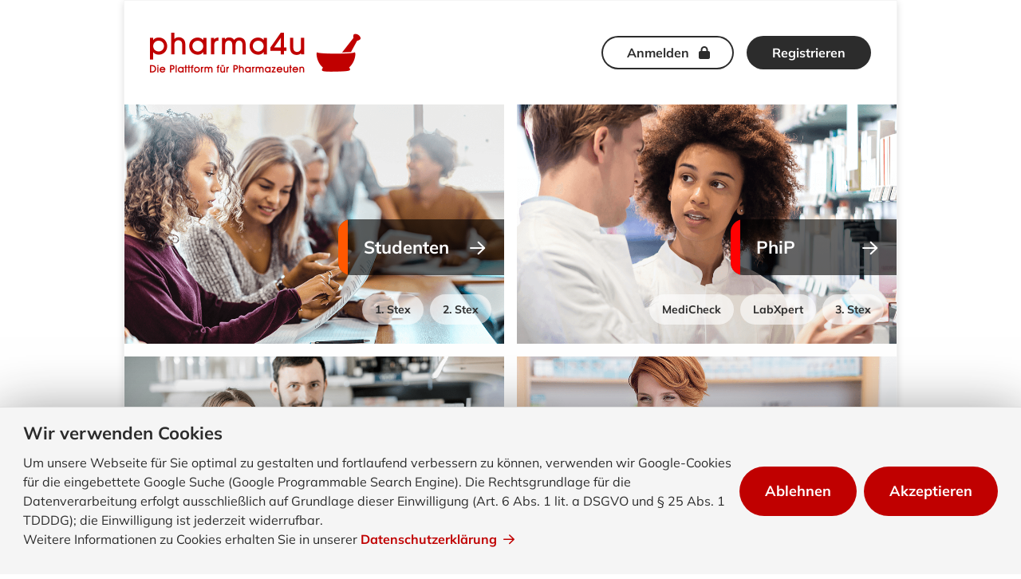

--- FILE ---
content_type: text/html; charset=utf-8
request_url: https://www.pharma4u.de/
body_size: 4859
content:
<!DOCTYPE html>
<html lang="de" dir="ltr">
<head>

<meta charset="utf-8">
<!-- 
	This website is powered by TYPO3 - inspiring people to share!
	TYPO3 is a free open source Content Management Framework initially created by Kasper Skaarhoj and licensed under GNU/GPL.
	TYPO3 is copyright 1998-2022 of Kasper Skaarhoj. Extensions are copyright of their respective owners.
	Information and contribution at https://typo3.org/
-->

<base href="https://www.pharma4u.de/">



<meta name="robots" content="index,follow">
<meta name="viewport" content="width=device-width, initial-scale=1.0">


<link rel="stylesheet" type="text/css" href="typo3temp/Assets/5dd724c2e2.css?1767217365" media="all">
<link rel="stylesheet" type="text/css" href="typo3conf/ext/pharma4u_templates/node_modules/@pharma4u/patternlab/resources/contrib/contrib.css?1767217374" media="all">
<link rel="stylesheet" type="text/css" href="typo3conf/ext/pharma4u_templates/node_modules/@pharma4u/patternlab/pharma4u.css?1767217374" media="all">
<link rel="stylesheet" type="text/css" href="typo3conf/ext/pharma4u_templates/node_modules/@pharma4u/patternlab/print-pharma4u.css?1767217374" media="print">
<link rel="stylesheet" type="text/css" href="typo3conf/ext/registration/Resources/Public/Stylesheets/PasswordStrengthMeter.css?1767217331" media="all">



<script src="typo3conf/ext/pharma4u_templates/node_modules/@pharma4u/patternlab/resources/contrib/jquery/jquery-1.12.4-patch.js?1767217373" type="text/javascript"></script>
<script src="typo3conf/ext/pharma4u_templates/node_modules/@pharma4u/patternlab/resources/contrib/jquery/jquery-migrate-1.4.1.js?1767217373" type="text/javascript"></script>
<script src="typo3conf/ext/pharma4u_templates/node_modules/@babel/polyfill/dist/polyfill.js?1767217355" type="text/javascript"></script>
<script src="typo3conf/ext/pharma4u_templates/node_modules/@pharma4u/patternlab/resources/contrib/contrib.js?1767217373" type="text/javascript"></script>
<script src="typo3conf/ext/pharma4u_templates/node_modules/@pharma4u/patternlab/main.js?1767217373" type="text/javascript"></script>

<script src="typo3conf/ext/pharma4u_templates/Resources/Public/Javascripts/Dist/application.js?1767217373" type="text/javascript"></script>
<script src="typo3conf/ext/registration/Resources/Public/Javascripts/jquery.hashchange.min.js?1767217331" type="text/javascript"></script>
<script src="typo3conf/ext/registration/Resources/Public/Javascripts/application.js?1767217331" type="text/javascript"></script>
<script src="typo3temp/Assets/30dfc31e5a.js?1767217365" type="text/javascript"></script>



        <link rel="apple-touch-icon" sizes="180x180" href="/apple-touch-icon.png?v=3">
        <link rel="icon" type="image/png" sizes="32x32" href="/favicon-32x32.png?v=3">
        <link rel="icon" type="image/png" sizes="16x16" href="/favicon-16x16.png?v=3">
        <link rel="manifest" href="/site.webmanifest?v=3">
        <link rel="mask-icon" href="/safari-pinned-tab.svg?v=3" color="#c00000">
        <link rel="shortcut icon" href="/favicon.ico?v=3">
        <meta name="msapplication-TileColor" content="#b91d47">
        <meta name="theme-color" content="#ffffff"><title>pharma4u - Die Plattform für Pharmazeuten&nbsp;- pharma4u</title>

</head>
<body id="uid1062">



    <div class="c-notification -error -hidden js-ie-layer theme-plausi">
        <div class="c-notification__content c-alert -error -wide">
            <p>
                Sie verwenden einen veralteten Browser, der von LabXpert nicht mehr unterstützt wird.
                Bitte nutzen Sie LabXpert mit einem der vorgeschlagenen Browser, wie z.B.
                <a target="_blank" class="c-link -redesign" href="https://www.google.com/intl/de_de/chrome/">Google Chrome</a>,
                <a target="_blank" class="c-link -redesign" href="https://www.mozilla.org/de/firefox/new/">Mozilla Firefox</a>,
                <a target="_blank" class="c-link -redesign" href="https://www.microsoft.com/de-de/edge">Microsoft Edge</a> oder
                <a target="_blank" class="c-link -redesign" href="https://support.apple.com/de-de/HT204416">Apple Safari</a>. Vielen Dank!
            </p>
        </div>
    </div>


    <div id="container" class="l-container page-1062 parent-0  ">
        
        

    
            
            
                    

    
    <div id="header" class="l-header h-flex h-space-between">
        
        <a class="c-logo h-flex h-start" title="pharma4u" href="/">pharma4u</a>
    
        <div class="l-header__user h-pos-relative">
            
    <div class="h-pos-relative">
        <button class="c-btn -small -secondary-outline -icon-right m-r-s" data-target="#header_loginDropdown" aria-controls="header_loginDropdown">
            <span class="btn__text">Anmelden <i class="fas fa-lock" aria-hidden="true"></i></span>
        </button>
        
        <div class="c-panel -close-backdrop -has-close-btn -arrow-up-right -is-dropdown" id="header_loginDropdown" role="menu" aria-haspopup="true">
            <div class="c-panel__inner">
                <p class="h3 p-b-0">Premium-Login</p>
                <p class="m-b-m">
                    Noch keinen Zugang?
                    <a class="c-link -underline" href="benutzer/registrieren/">Jetzt registrieren</a>
                </p>

                <div class="tx-felogin-pi1">
		

<div class="tx-felogin-pi1">
    <form action="benutzer/login/" method="post" class="m-reset" onsubmit="; return true;">
        <fieldset class="m-reset">
            <div class="c-float-container">
                <label for="user1">E-Mail</label>
                <input type="text" class="c-input c-float-input h-fullwidth" data-placeholder="" id="user1" name="user" value="" />
            </div>
            <div class="c-float-container">
                <label for="pass1">Passwort</label>
                <input type="password" class="c-input c-float-input h-fullwidth" data-placeholder="" id="pass1" name="pass" value="" />
            </div>

            
            <span class="login-forgot h-block h-type-align-right"><a href="benutzer/login/?tx_felogin_pi1%5Bforgot%5D=1" class="c-link -secondary">Passwort vergessen?</a></span>
            
            <button class="c-btn -small -secondary h-fullwidth m-t-m" type="submit" name="submit">
                Anmelden
            </button>
            <div class="felogin-hidden">
                <input type="hidden" name="logintype" value="login" />
                <input type="hidden" name="pid" value="707" />
                <input type="hidden" name="redirect_url" value="" />
                <input type="hidden" name="tx_felogin_pi1[noredirect]" value="0" />
                
            </div>
        </fieldset>
    </form>
</div>


	</div>
	
            </div>
        </div>
    </div>
    



            <a class="c-btn -small -secondary" href="benutzer/registrieren/">
                <span class="btn__text">Registrieren</span>
            </a>
        </div>
    </div>
    



                
        



    
        
        

    
    <div id="homeSelectArea" class="c-teaser-grid">
        <div class="c-teaser-grid__row">
            <div class="c-teaser -home -student m-r-s p-x-s">
                <a href="/studenten/" class="c-teaser__link -student c-link -icon-right -icon-arrow">
                    <span class="c-teaser__link__text">Studenten</span>
                </a>
                <a href="/studenten/" class="h-clickable-area"></a>
                <div class="h-flex h-flex-row">
                    <a href="/studenten/1-stex/kommentare-online/" class="c-pill m-x-xxs">1. Stex</a>
                    <a href="/trainer/" class="c-pill m-l-xxs m-r-0">2. Stex</a>
                </div>
            </div>
            <div class="c-teaser -home -phip p-x-s">
                <a href="/praktikanten/" class="c-teaser__link -phip c-link -icon-right -icon-arrow">
                    <span class="c-teaser__link__text">PhiP</span>
                </a>
                <a href="/praktikanten/" class="h-clickable-area"></a>
                <div class="h-flex h-flex-row">
                    <a href="/apotheker/medicheck/start/" class="c-pill m-x-xxs">MediCheck</a>
                    <a href="/apotheker/labxpert/start/" class="c-pill m-x-xxs">LabXpert</a>
                    <a href="/trainer-3stex/" class="c-pill m-l-xxs m-r-0">3. Stex</a>
                </div>
            </div>
        </div>
        <div class="c-teaser-grid__row">
            <div class="c-teaser -home -pta m-r-s p-x-s">
                <a href="/pta/" class="c-teaser__link -pta c-link -icon-right -icon-arrow">
                    <span class="c-teaser__link__text">PTA</span>
                </a>
                <a href="/pta/" class="h-clickable-area"></a>
                <div class="h-flex h-flex-row">
                    <a href="/apotheker/medicheck/start/" class="c-pill m-x-xxs">MediCheck</a>
                    <a href="/apotheker/labxpert/start/" class="c-pill m-l-xxs m-r-0">LabXpert</a>
                </div>
            </div>
            <div class="c-teaser -home -apothecary p-x-s">
                <a href="/apotheker/" class="c-teaser__link -apothecary c-link -icon-right -icon-arrow">
                    <span class="c-teaser__link__text">Apotheker</span>
                </a>
                <a href="/apotheker/" class="h-clickable-area"></a>
                <div class="h-flex h-flex-row">
                    <a class="c-pill m-r-xxs" href="apotheker/aporevision/">ApoRevision</a>
                    <a href="/apotheker/medicheck/start/" class="c-pill m-x-xxs">MediCheck</a>
                    <a href="/apotheker/labxpert/start/" class="c-pill m-l-xxs m-r-0">LabXpert</a>
                </div>
            </div>
        </div>
    </div>
    



        

    
    <div class="m-t-xxl m-b-l">
        <h1 class="h-type-align-center">Wir digitalisieren die Pharmazie.</h1>

        <ul class="c-list -linklist" id="services" data-visible-items="6" aria-expanded="false">
            <li class="c-list__item -no-border p-y-xs">
                <a class="c-link c-list__item__content p-y-reset -icon-hover-arrow" href="apotheker/aporevision/">
                    <div class="h-width-80 p-x-xxl m-x-auto h-flex h-flex-row h-vertical-center">
                        <span class="c-icon -aporevision m-r-m -icon-right -icon-arrow" aria-hidden="true"></span>
                        <span class="c-link c-list__item__content -regular -large">
                            Dokumentation, Pflichtschulungen und Eigenrevision. Dank <strong>ApoRevision</strong> haben Sie Routineprozesse im Griff!
                    </span>
                    </div>
                </a>
            </li>
            <li class="c-list__item -no-border p-y-xs">
                <a class="c-link c-list__item__content p-y-reset -icon-hover-arrow" href="apotheker/medicheck/">
                    <div class="h-width-80 p-x-xxl m-x-auto h-flex h-flex-row h-vertical-center">
                        <span class="c-icon -medicheck m-r-m -icon-right -icon-arrow" aria-hidden="true"></span>
                        <span class="c-link c-list__item__content -regular -large">
                        Medikationsmanagement mit <strong>MediCheck:</strong>
                        Für AMTS-Vorreiter, Chancen-Denker und Apotheker mit Profil
                    </span>
                    </div>
                </a>
            </li>
            <li class="c-list__item -no-border p-y-xs">
                <a class="c-link c-list__item__content p-y-reset -icon-hover-arrow" href="apotheker/labxpert/">
                    <div class="h-width-80 p-x-xxl m-x-auto h-flex h-flex-row h-vertical-center">
                        <span class="c-icon -labor m-r-m -icon-right -icon-arrow" aria-hidden="true"></span>
                        <span class="c-link c-list__item__content -regular -large">
                            Rechtskonforme Dokumentation aller Prozesse in Rezeptur, Defektur und Labor mit unserer Laborsoftware <strong>LabXpert</strong>
                        </span>
                    </div>
                </a>
            </li>
            <li class="c-list__item -no-border p-y-xs">
                <a class="c-link c-list__item__content p-y-reset -icon-hover-arrow" href="apotheker/webinare/">
                    <div class="h-width-80 p-x-xxl m-x-auto h-flex h-flex-row h-vertical-center">
                        <span class="c-icon -webinare m-r-m -icon-right -icon-arrow" aria-hidden="true"></span>
                        <span class="c-link c-list__item__content -regular -large">
                        Zahlreiche <strong>Webseminare</strong> zu aktuellen Themen der Pharmazie mit ausgewählten Referenten für Apotheker und PTAs
                    </span>
                    </div>
                </a>
            </li>
            <li class="c-list__item -no-border p-y-xs">
                <a class="c-link c-list__item__content p-y-reset -icon-hover-arrow" href="studenten/pruefungstrainer/">
                    <div class="h-width-80 p-x-xxl m-x-auto h-flex h-flex-row h-vertical-center">
                        <span class="c-icon -stex m-r-m -icon-right -icon-arrow" aria-hidden="true"></span>
                        <span class="c-link c-list__item__content -regular -large">
                        Aktuelle <strong>Lernprogramme</strong> zur optimalen Prüfungsvorbereitung: 1. Stex, 2. Stex und 3. Stex (Staatsexamina)
                    </span>
                    </div>
                </a>
            </li>
            <li class="c-list__item -no-border p-y-xs">
                <a class="c-link c-list__item__content p-y-reset -icon-hover-arrow" href="allgemein/forum/">
                    <div class="h-width-80 p-x-xxl m-x-auto h-flex h-flex-row h-vertical-center">
                        <span class="c-icon -forum m-r-m -icon-right -icon-arrow" aria-hidden="true"></span>
                        <span class="c-link c-list__item__content -regular -large">
                        <strong>21 Kompetenz-Foren</strong> mit Fachexperten, die Ihre Fragen zuverlässig beantworten
                    </span>
                    </div>
                </a>
            </li>
            <li class="c-list__item -no-border p-y-xs">
                <a class="c-link c-list__item__content p-y-reset -icon-hover-arrow" href="apotheker/tax-ikon/">
                    <div class="h-width-80 p-x-xxl m-x-auto h-flex h-flex-row h-vertical-center">
                        <span class="c-icon -taxikon m-r-m -icon-right -icon-arrow" aria-hidden="true"></span>
                        <span class="c-link c-list__item__content -regular -large">
                            <strong>Tax-ikon:</strong> Das Lexikon zum Taxieren. Von A wie Abgabedatum über H wie Hilfsmittel und S wie Sonderkennzeichen bis Z wie Zuzahlung werden über 50 Themen praxisnah erklärt.
                    </span>
                    </div>
                </a>
            </li>
            <li class="c-list__item -no-border p-y-xs">
                <a class="c-link c-list__item__content p-y-reset -icon-hover-arrow" href="studenten/datenbanken/arzneipflanzen/">
                    <div class="h-width-80 p-x-xxl m-x-auto h-flex h-flex-row h-vertical-center">
                        <span class="c-icon -databases m-r-m -icon-right -icon-arrow" aria-hidden="true"></span>
                        <span class="c-link c-list__item__content -regular -large">
                        <strong>Pflanzen-Datenbank:</strong> Alle Infos zu Pflanze, Droge und Inhaltsstoffen, inkl. Biogenese, Wirkung und Anwendung für über 170 Arznei-Pflanzen und -Drogen.
                    </span>
                    </div>
                </a>
            </li>
            
            <li class="p-y-m">
                <div class="h-width-80 p-x-xxl m-x-auto h-flex h-start">
                    <button type="button"
                            class="c-link c-list__item__content -secondary -large -icon-right -show-more h-width-auto"
                            aria-controls="services"
                            data-toggle="collapse"
                            data-target="#services"
                            data-alttext="... weniger anzeigen">
                        <span class="c-link__text">... und vieles mehr</span>
                        <span class="fas fa-chevron-down" aria-hidden="true"></span>
                    </button>
                </div>
            </li>
        </ul>

        <div class="h-type-align-center h-width-80 p-x-xxl m-x-auto">
            <a class="c-btn -primary -icon-right -icon-arrow m-t-xl" href="benutzer/registrieren/">Jetzt Premium User werden</a>
        </div>
    </div>

    <div class="h-clear"></div>
    



    
        
        

    <div class="c-contact p-t-xl p-b-xxxl p-x-xxl m-t-xxl h-bg-color">
        <span class="h5 h-type-align-center">Kontakt</span>
        <h2 class="h-type-align-center">Brauchen Sie Hilfe? So erreichen Sie uns.</h2>
        
                
    <div class="grid m-t-s">
        <div class="col h-flex h-flex-row h-vertical-center p-x-m">
            <span class="fal fa-fw fa-headset fa-3x m-r-s" aria-hidden="true"></span>
            <div>
                <a class="c-link -large h-block" href="tel:06196/202558-0">06196/202558-0</a>
                <div class="m-t-xs h-inline-block">
                    Mo - Fr, 9 - 13 Uhr
                </div>
            </div>
        </div>
        <div class="col h-flex h-flex-row h-vertical-center p-x-m">
            <span class="fal fa-fw fa-envelope-open fa-3x m-r-s" aria-hidden="true"></span>
            <div>
                <a class="c-link -large h-block" href="allgemein/kontakt/">
                    Kontaktformular
                </a>
                <div class="m-t-xs h-inline-block">
                    <a href="mailto:info@pharma4u.de" class="c-link -regular -underline -secondary">info@pharma4u.de</a>
                </div>
            </div>
        </div>

        <div class="col h-flex h-flex-row h-vertical-center p-x-m">
            <span class="fal fa-fw fa-question-circle fa-3x m-r-s" aria-hidden="true"></span>
            <div>
                <a class="c-link -large h-block" href="allgemein/faqs/">
                    FAQ
                </a>
                <div class="m-t-xs h-inline-block">
                    Häufige Fragen
                </div>
            </div>
        </div>
    </div>

            
    </div>
    <div class="h-clear"></div>






        

    
    <div class="l-footer">
        <div class="l-footer__social h-type-align-center">
            <a href="allgemein/kontakt" title="Kontaktformular" class="c-social-icon -email"></a>
            <a href="https://www.facebook.com/pharma4u.de/" target="_blank" title="pharma4u auf Facebook" class="c-social-icon -facebook m-x-m"></a>
            <a href="https://www.instagram.com/pharma4u.de/" title="pharma4u auf instagram" target="_blank" class="c-social-icon -instagram m-r-m"></a>
        </div>
        <div class="hr"></div>
        <div class="l-footer__links h-flex  h-equal-sizing">
            
                
                    
                        <div class="m-r-m">
                            <span class="l-footer__headline h3 p-l-l">Infos</span>
                            
                                
                                    <ul class="c-list -linklist m-x-xs">
                                        
                                            <li class="c-list__item "><a class="c-link -regular" href="allgemein/ueber-uns/">Über uns</a></li>
                                        
                                            <li class="c-list__item "><a class="c-link -regular" href="allgemein/karriere/">Karriere</a></li>
                                        
                                            <li class="c-list__item "><a class="c-link -regular" href="allgemein/faqs/">FAQ</a></li>
                                        
                                    </ul>
                                
                            
                        </div>
                    
                
                    
                        <div class="m-x-m">
                            <span class="l-footer__headline h3 p-l-l">Service</span>
                            
                                
                                    <ul class="c-list -linklist m-x-xs">
                                        
                                            <li class="c-list__item -is-subpages "><a class="c-link -regular" href="allgemein/benutzerkonto/">Benutzerkonto</a></li>
                                        
                                            <li class="c-list__item "><a class="c-link -regular" href="allgemein/newsletter/">Newsletter</a></li>
                                        
                                            <li class="c-list__item "><a class="c-link -regular" href="allgemein/kontakt/">Kontakt</a></li>
                                        
                                    </ul>
                                
                            
                        </div>
                    
                
                    
                        <div class="m-l-m">
                            <span class="l-footer__headline h3 p-l-l">Rechtliches</span>
                            
                                
                                    <ul class="c-list -linklist m-x-xs">
                                        
                                            <li class="c-list__item -is-subpages "><a class="c-link -regular" href="allgemein/nutzungsbedingungen/">Nutzungsbedingungen</a></li>
                                        
                                            <li class="c-list__item "><a class="c-link -regular" href="allgemein/konditionen/">Konditionen</a></li>
                                        
                                            <li class="c-list__item "><a class="c-link -regular" href="allgemein/agbs/">AGB</a></li>
                                        
                                    </ul>
                                
                            
                        </div>
                    
                
            
        </div>
        <div class="l-footer__partner m-y-l h-clear">
            <p class="c-headline h5">Partner</p>
            <ul class="c-list -horizontal h-flex h-space-between">
                <li class="c-list__item p-l-reset"><a class="c-logo -bw -avoxa" href="allgemein/initiatoren/avoxa/">Avoxa</a></li>
                <li class="c-list__item"><a class="c-logo -bw -ravati" href="allgemein/initiatoren/ravati-seminare/">Ravati Seminare</a></li>
                <li class="c-list__item"><a class="c-logo -bw -pharmatechnik" href="allgemein/partner/pharmatechnik/">Pharmatechnik</a></li>
                <li class="c-list__item"><a class="c-logo -bw -studentenclub" href="allgemein/partner/studiclub/">Avoxa Studiclub</a></li>
                <li class="c-list__item p-r-reset"><a class="c-logo -bw -bpdh" href="allgemein/partner/bphd/">BPhD</a></li>
            </ul>
        </div>
        <div class="hr"></div>
        <div class="l-footer__bottom h-flex h-center">
            <ul class="c-list -horizontal">
                <li class="c-list__item"><span class="h-small">&copy; 2026 pharma4u GmbH</span></li>
                
                    
                        <li class="c-list__item"><a class="c-link -secondary -tiny" href="allgemein/datenschutz/" title="Datenschutz">Datenschutz</a></li>
                    
                        <li class="c-list__item"><a class="c-link -secondary -tiny" href="allgemein/impressum/" title="Impressum">Impressum</a></li>
                    
                
            </ul>
        </div>
    </div>
    



    
    </div>
<script src="typo3conf/ext/registration/Resources/Public/Javascripts/highlight.js?1767217331" type="text/javascript"></script>
<script src="typo3conf/ext/registration/Resources/Public/Javascripts/parsley.remote.js?1767217331" type="text/javascript"></script>
<script src="typo3conf/ext/registration/node_modules/zxcvbn/dist/zxcvbn.js?1767217342" type="text/javascript"></script>

<script src="typo3conf/ext/registration/Resources/Public/Javascripts/hackyJqueryFix.js?1767217331" type="text/javascript"></script>
<script src="typo3conf/ext/registration/Resources/Public/Javascripts/parsley.i18n.de.js?1767217331" type="text/javascript"></script>
<script src="typo3conf/ext/registration/Resources/Public/Javascripts/MultiStepRegistrationForm.js?1767217331" type="text/javascript"></script>
<script src="typo3conf/ext/registration/Resources/Public/Javascripts/PasswordStrengthMeter.js?1767217331" type="text/javascript"></script>




</body>
</html>

--- FILE ---
content_type: text/css; charset=utf-8
request_url: https://www.pharma4u.de/typo3conf/ext/registration/Resources/Public/Stylesheets/PasswordStrengthMeter.css?1767217331
body_size: 227
content:
#progresscontainer {
  visibility: hidden;
  margin-top: 0px;
  width: 100%;
  border: 1px solid gray;
}

#progressbar {
  background-color: white;
  width: 100%;
}

#progressbar > div {
  background-color: white; /* Adjust with JavaScript */
  width: 0%; /* Adjust with JavaScript */
  height: 5px;
  border-radius: 10px;
}


--- FILE ---
content_type: text/css; charset=utf-8
request_url: https://www.pharma4u.de/typo3conf/ext/pharma4u_templates/node_modules/@pharma4u/patternlab/print-pharma4u.css?1767217374
body_size: 41548
content:
@charset "UTF-8";html{box-sizing:border-box}body,html{height:100%;color:#2c2c2c}body{filter:alpha(opacity=100);opacity:1;position:relative}body.-modal-open{overflow:hidden}*,:after,:before{box-sizing:inherit}iframe{overflow-x:hidden}@media screen and (prefers-reduced-motion:reduce){*{animation-duration:.001ms!important;animation-iteration-count:1!important;transition-duration:.001ms!important}}@keyframes fadeIn{0%{opacity:0}to{opacity:1}}.toggle-content{transition:height .3s ease-in-out ease-in-out;display:none;height:0;opacity:0;overflow:hidden}.toggle-content.-is-visible{display:block;height:auto;opacity:1}@keyframes spinner{0%{transform:rotate(0deg)}to{transform:rotate(1turn)}}.h-spinner{animation:spinner .6s linear infinite}@keyframes widthAnimation{0%{width:0}to{width:100%}}.h-animate-width{animation:widthAnimation 100000s ease-in;animation-fill-mode:both}.h-transition{transition:all .3s ease-out}.h-transition-color{transition:color .3s ease-out}.h-fade-in-before{opacity:0!important;transform:translateY(100px);transition:all .6s ease-out}.h-fade-in{opacity:1!important;transform:translateY(0)}.h-sr-only,.h-visually-hidden{clip:rect(0 0 0 0);clip-path:inset(50%);height:1px;overflow:hidden;position:absolute;white-space:nowrap;width:1px}@media screen{.h-focus-visible:focus-visible{transition:outline .1s ease-in-out;outline:.125rem solid #007fad!important;outline-offset:.125rem;animation:ripple .3s linear forwards}}@media screen{.h-focus-within:focus-within:focus-visible{transition:outline .1s ease-in-out;outline:.125rem solid #007fad!important;outline-offset:.125rem}}@media screen{.h-focus-within:focus-within:focus-visible{animation:ripple .3s linear forwards}}.p-auto{padding:auto!important}.p-0,.p-reset{padding:0!important}.p-4,.p-xxs{padding:.25rem!important}.p-8,.p-xs{padding:.5rem!important}.p-3xxs,.p-12{padding:.75rem!important}.p-16,.p-s{padding:1rem!important}.p-20{padding:.8rem!important}.p-24,.p-m{padding:1.5rem!important}.p-32,.p-l{padding:2rem!important}.p-48,.p-xl{padding:3rem!important}.p-64,.p-xxl{padding:4rem!important}.p-96,.p-xxxl{padding:6rem!important}.m-auto{margin:auto!important}.m-0,.m-reset{margin:0!important}.m-4,.m-xxs{margin:.25rem!important}.m-8,.m-xs{margin:.5rem!important}.m-3xxs,.m-12{margin:.75rem!important}.m-16,.m-s{margin:1rem!important}.m-20{margin:.8rem!important}.m-24,.m-m{margin:1.5rem!important}.m-32,.m-l{margin:2rem!important}.m-48,.m-xl{margin:3rem!important}.m-64,.m-xxl{margin:4rem!important}.m-96,.m-xxxl{margin:6rem!important}.p-x-auto{padding-right:auto!important;padding-left:auto!important}.p-x-0,.p-x-reset{padding-right:0!important;padding-left:0!important}.p-x-4,.p-x-xxs{padding-right:.25rem!important;padding-left:.25rem!important}.p-x-8,.p-x-xs{padding-right:.5rem!important;padding-left:.5rem!important}.p-x-3xxs,.p-x-12{padding-right:.75rem!important;padding-left:.75rem!important}.p-x-16,.p-x-s{padding-right:1rem!important;padding-left:1rem!important}.p-x-20{padding-right:.8rem!important;padding-left:.8rem!important}.p-x-24,.p-x-m{padding-right:1.5rem!important;padding-left:1.5rem!important}.p-x-32,.p-x-l{padding-right:2rem!important;padding-left:2rem!important}.p-x-48,.p-x-xl{padding-right:3rem!important;padding-left:3rem!important}.p-x-64,.p-x-xxl{padding-right:4rem!important;padding-left:4rem!important}.p-x-96,.p-x-xxxl{padding-right:6rem!important;padding-left:6rem!important}.m-x-auto{margin-right:auto!important;margin-left:auto!important}.m-x-0,.m-x-reset{margin-right:0!important;margin-left:0!important}.m-x-4,.m-x-xxs{margin-right:.25rem!important;margin-left:.25rem!important}.m-x-8,.m-x-xs{margin-right:.5rem!important;margin-left:.5rem!important}.m-x-3xxs,.m-x-12{margin-right:.75rem!important;margin-left:.75rem!important}.m-x-16,.m-x-s{margin-right:1rem!important;margin-left:1rem!important}.m-x-20{margin-right:.8rem!important;margin-left:.8rem!important}.m-x-24,.m-x-m{margin-right:1.5rem!important;margin-left:1.5rem!important}.m-x-32,.m-x-l{margin-right:2rem!important;margin-left:2rem!important}.m-x-48,.m-x-xl{margin-right:3rem!important;margin-left:3rem!important}.m-x-64,.m-x-xxl{margin-right:4rem!important;margin-left:4rem!important}.m-x-96,.m-x-xxxl{margin-right:6rem!important;margin-left:6rem!important}.p-y-auto{padding-top:auto!important;padding-bottom:auto!important}.p-y-0,.p-y-reset{padding-top:0!important;padding-bottom:0!important}.p-y-4,.p-y-xxs{padding-top:.25rem!important;padding-bottom:.25rem!important}.p-y-8,.p-y-xs{padding-top:.5rem!important;padding-bottom:.5rem!important}.p-y-3xxs,.p-y-12{padding-top:.75rem!important;padding-bottom:.75rem!important}.p-y-16,.p-y-s{padding-top:1rem!important;padding-bottom:1rem!important}.p-y-20{padding-top:.8rem!important;padding-bottom:.8rem!important}.p-y-24,.p-y-m{padding-top:1.5rem!important;padding-bottom:1.5rem!important}.p-y-32,.p-y-l{padding-top:2rem!important;padding-bottom:2rem!important}.p-y-48,.p-y-xl{padding-top:3rem!important;padding-bottom:3rem!important}.p-y-64,.p-y-xxl{padding-top:4rem!important;padding-bottom:4rem!important}.p-y-96,.p-y-xxxl{padding-top:6rem!important;padding-bottom:6rem!important}.m-y-auto{margin-bottom:auto!important;margin-top:auto!important}.m-y-0,.m-y-reset{margin-bottom:0!important;margin-top:0!important}.m-y-4,.m-y-xxs{margin-bottom:.25rem!important;margin-top:.25rem!important}.m-y-8,.m-y-xs{margin-bottom:.5rem!important;margin-top:.5rem!important}.m-y-3xxs,.m-y-12{margin-bottom:.75rem!important;margin-top:.75rem!important}.m-y-16,.m-y-s{margin-bottom:1rem!important;margin-top:1rem!important}.m-y-20{margin-bottom:.8rem!important;margin-top:.8rem!important}.m-y-24,.m-y-m{margin-bottom:1.5rem!important;margin-top:1.5rem!important}.m-y-32,.m-y-l{margin-bottom:2rem!important;margin-top:2rem!important}.m-y-48,.m-y-xl{margin-bottom:3rem!important;margin-top:3rem!important}.m-y-64,.m-y-xxl{margin-bottom:4rem!important;margin-top:4rem!important}.m-y-96,.m-y-xxxl{margin-bottom:6rem!important;margin-top:6rem!important}.p-l-auto{padding-left:auto!important}.p-l-0,.p-l-reset{padding-left:0!important}.p-l-4,.p-l-xxs{padding-left:.25rem!important}.p-l-8,.p-l-xs{padding-left:.5rem!important}.p-l-3xxs,.p-l-12{padding-left:.75rem!important}.p-l-16,.p-l-s{padding-left:1rem!important}.p-l-20{padding-left:.8rem!important}.p-l-24,.p-l-m{padding-left:1.5rem!important}.p-l-32,.p-l-l{padding-left:2rem!important}.p-l-48,.p-l-xl{padding-left:3rem!important}.p-l-64,.p-l-xxl{padding-left:4rem!important}.p-l-96,.p-l-xxxl{padding-left:6rem!important}.m-l-auto{margin-left:auto!important}.m-l-0,.m-l-reset{margin-left:0!important}.m-l-4,.m-l-xxs{margin-left:.25rem!important}.m-l-8,.m-l-xs{margin-left:.5rem!important}.m-l-3xxs,.m-l-12{margin-left:.75rem!important}.m-l-16,.m-l-s{margin-left:1rem!important}.m-l-20{margin-left:.8rem!important}.m-l-24,.m-l-m{margin-left:1.5rem!important}.m-l-32,.m-l-l{margin-left:2rem!important}.m-l-48,.m-l-xl{margin-left:3rem!important}.m-l-64,.m-l-xxl{margin-left:4rem!important}.m-l-96,.m-l-xxxl{margin-left:6rem!important}.p-r-auto{padding-right:auto!important}.p-r-0,.p-r-reset{padding-right:0!important}.p-r-4,.p-r-xxs{padding-right:.25rem!important}.p-r-8,.p-r-xs{padding-right:.5rem!important}.p-r-3xxs,.p-r-12{padding-right:.75rem!important}.p-r-16,.p-r-s{padding-right:1rem!important}.p-r-20{padding-right:.8rem!important}.p-r-24,.p-r-m{padding-right:1.5rem!important}.p-r-32,.p-r-l{padding-right:2rem!important}.p-r-48,.p-r-xl{padding-right:3rem!important}.p-r-64,.p-r-xxl{padding-right:4rem!important}.p-r-96,.p-r-xxxl{padding-right:6rem!important}.m-r-auto{margin-right:auto!important}.m-r-0,.m-r-reset{margin-right:0!important}.m-r-4,.m-r-xxs{margin-right:.25rem!important}.m-r-8,.m-r-xs{margin-right:.5rem!important}.m-r-3xxs,.m-r-12{margin-right:.75rem!important}.m-r-16,.m-r-s{margin-right:1rem!important}.m-r-20{margin-right:.8rem!important}.m-r-24,.m-r-m{margin-right:1.5rem!important}.m-r-32,.m-r-l{margin-right:2rem!important}.m-r-48,.m-r-xl{margin-right:3rem!important}.m-r-64,.m-r-xxl{margin-right:4rem!important}.m-r-96,.m-r-xxxl{margin-right:6rem!important}.p-t-auto{padding-top:auto!important}.p-t-0,.p-t-reset{padding-top:0!important}.p-t-4,.p-t-xxs{padding-top:.25rem!important}.p-t-8,.p-t-xs{padding-top:.5rem!important}.p-t-3xxs,.p-t-12{padding-top:.75rem!important}.p-t-16,.p-t-s{padding-top:1rem!important}.p-t-20{padding-top:.8rem!important}.p-t-24,.p-t-m{padding-top:1.5rem!important}.p-t-32,.p-t-l{padding-top:2rem!important}.p-t-48,.p-t-xl{padding-top:3rem!important}.p-t-64,.p-t-xxl{padding-top:4rem!important}.p-t-96,.p-t-xxxl{padding-top:6rem!important}.m-t-auto{margin-top:auto!important}.m-t-0,.m-t-reset{margin-top:0!important}.m-t-4,.m-t-xxs{margin-top:.25rem!important}.m-t-8,.m-t-xs{margin-top:.5rem!important}.m-t-3xxs,.m-t-12{margin-top:.75rem!important}.m-t-16,.m-t-s{margin-top:1rem!important}.m-t-20{margin-top:.8rem!important}.m-t-24,.m-t-m{margin-top:1.5rem!important}.m-t-32,.m-t-l{margin-top:2rem!important}.m-t-48,.m-t-xl{margin-top:3rem!important}.m-t-64,.m-t-xxl{margin-top:4rem!important}.m-t-96,.m-t-xxxl{margin-top:6rem!important}.p-b-auto{padding-bottom:auto!important}.p-b-0,.p-b-reset{padding-bottom:0!important}.p-b-4,.p-b-xxs{padding-bottom:.25rem!important}.p-b-8,.p-b-xs{padding-bottom:.5rem!important}.p-b-3xxs,.p-b-12{padding-bottom:.75rem!important}.p-b-16,.p-b-s{padding-bottom:1rem!important}.p-b-20{padding-bottom:.8rem!important}.p-b-24,.p-b-m{padding-bottom:1.5rem!important}.p-b-32,.p-b-l{padding-bottom:2rem!important}.p-b-48,.p-b-xl{padding-bottom:3rem!important}.p-b-64,.p-b-xxl{padding-bottom:4rem!important}.p-b-96,.p-b-xxxl{padding-bottom:6rem!important}.m-b-auto{margin-bottom:auto!important}.m-b-0,.m-b-reset{margin-bottom:0!important}.m-b-4,.m-b-xxs{margin-bottom:.25rem!important}.m-b-8,.m-b-xs{margin-bottom:.5rem!important}.m-b-3xxs,.m-b-12{margin-bottom:.75rem!important}.m-b-16,.m-b-s{margin-bottom:1rem!important}.m-b-20{margin-bottom:.8rem!important}.m-b-24,.m-b-m{margin-bottom:1.5rem!important}.m-b-32,.m-b-l{margin-bottom:2rem!important}.m-b-48,.m-b-xl{margin-bottom:3rem!important}.m-b-64,.m-b-xxl{margin-bottom:4rem!important}.m-b-96,.m-b-xxxl{margin-bottom:6rem!important}.-m-l-auto{margin-left:-auto!important}.-m-l-0,.-m-l-reset{margin-left:0!important}.-m-l-4,.-m-l-xxs{margin-left:-.25rem!important}.-m-l-8,.-m-l-xs{margin-left:-.5rem!important}.-m-l-3xxs,.-m-l-12{margin-left:-.75rem!important}.-m-l-16,.-m-l-s{margin-left:-1rem!important}.-m-l-20{margin-left:-.8rem!important}.-m-l-24,.-m-l-m{margin-left:-1.5rem!important}.-m-l-32,.-m-l-l{margin-left:-2rem!important}.-m-l-48,.-m-l-xl{margin-left:-3rem!important}.-m-l-64,.-m-l-xxl{margin-left:-4rem!important}.-m-l-96,.-m-l-xxxl{margin-left:-6rem!important}.-m-r-auto{margin-right:-auto!important}.-m-r-0,.-m-r-reset{margin-right:0!important}.-m-r-4,.-m-r-xxs{margin-right:-.25rem!important}.-m-r-8,.-m-r-xs{margin-right:-.5rem!important}.-m-r-3xxs,.-m-r-12{margin-right:-.75rem!important}.-m-r-16,.-m-r-s{margin-right:-1rem!important}.-m-r-20{margin-right:-.8rem!important}.-m-r-24,.-m-r-m{margin-right:-1.5rem!important}.-m-r-32,.-m-r-l{margin-right:-2rem!important}.-m-r-48,.-m-r-xl{margin-right:-3rem!important}.-m-r-64,.-m-r-xxl{margin-right:-4rem!important}.-m-r-96,.-m-r-xxxl{margin-right:-6rem!important}.-m-t-auto{margin-top:-auto!important}.-m-t-0,.-m-t-reset{margin-top:0!important}.-m-t-4,.-m-t-xxs{margin-top:-.25rem!important}.-m-t-8,.-m-t-xs{margin-top:-.5rem!important}.-m-t-3xxs,.-m-t-12{margin-top:-.75rem!important}.-m-t-16,.-m-t-s{margin-top:-1rem!important}.-m-t-20{margin-top:-.8rem!important}.-m-t-24,.-m-t-m{margin-top:-1.5rem!important}.-m-t-32,.-m-t-l{margin-top:-2rem!important}.-m-t-48,.-m-t-xl{margin-top:-3rem!important}.-m-t-64,.-m-t-xxl{margin-top:-4rem!important}.-m-t-96,.-m-t-xxxl{margin-top:-6rem!important}.-m-b-auto{margin-bottom:-auto!important}.-m-b-0,.-m-b-reset{margin-bottom:0!important}.-m-b-4,.-m-b-xxs{margin-bottom:-.25rem!important}.-m-b-8,.-m-b-xs{margin-bottom:-.5rem!important}.-m-b-3xxs,.-m-b-12{margin-bottom:-.75rem!important}.-m-b-16,.-m-b-s{margin-bottom:-1rem!important}.-m-b-20{margin-bottom:-.8rem!important}.-m-b-24,.-m-b-m{margin-bottom:-1.5rem!important}.-m-b-32,.-m-b-l{margin-bottom:-2rem!important}.-m-b-48,.-m-b-xl{margin-bottom:-3rem!important}.-m-b-64,.-m-b-xxl{margin-bottom:-4rem!important}.-m-b-96,.-m-b-xxxl{margin-bottom:-6rem!important}.left-auto{left:auto!important}.left-0,.left-reset{left:0!important}.left-4,.left-xxs{left:4px!important;left:.25rem!important}.left-8,.left-xs{left:8px!important;left:.5rem!important}.left-3xxs,.left-12{left:12px!important;left:.75rem!important}.left-16,.left-s{left:16px!important;left:1rem!important}.left-20{left:12.8px!important;left:.8rem!important}.left-24,.left-m{left:24px!important;left:1.5rem!important}.left-32,.left-l{left:32px!important;left:2rem!important}.left-48,.left-xl{left:48px!important;left:3rem!important}.left-64,.left-xxl{left:64px!important;left:4rem!important}.left-96,.left-xxxl{left:96px!important;left:6rem!important}.right-auto{right:auto!important}.right-0,.right-reset{right:0!important}.right-4,.right-xxs{right:4px!important;right:.25rem!important}.right-8,.right-xs{right:8px!important;right:.5rem!important}.right-3xxs,.right-12{right:12px!important;right:.75rem!important}.right-16,.right-s{right:16px!important;right:1rem!important}.right-20{right:12.8px!important;right:.8rem!important}.right-24,.right-m{right:24px!important;right:1.5rem!important}.right-32,.right-l{right:32px!important;right:2rem!important}.right-48,.right-xl{right:48px!important;right:3rem!important}.right-64,.right-xxl{right:64px!important;right:4rem!important}.right-96,.right-xxxl{right:96px!important;right:6rem!important}.top-auto{top:auto!important}.top-0,.top-reset{top:0!important}.top-4,.top-xxs{top:4px!important;top:.25rem!important}.top-8,.top-xs{top:8px!important;top:.5rem!important}.top-3xxs,.top-12{top:12px!important;top:.75rem!important}.top-16,.top-s{top:16px!important;top:1rem!important}.top-20{top:12.8px!important;top:.8rem!important}.top-24,.top-m{top:24px!important;top:1.5rem!important}.top-32,.top-l{top:32px!important;top:2rem!important}.top-48,.top-xl{top:48px!important;top:3rem!important}.top-64,.top-xxl{top:64px!important;top:4rem!important}.top-96,.top-xxxl{top:96px!important;top:6rem!important}.bottom-auto{bottom:auto!important}.bottom-0,.bottom-reset{bottom:0!important}.bottom-4,.bottom-xxs{bottom:4px!important;bottom:.25rem!important}.bottom-8,.bottom-xs{bottom:8px!important;bottom:.5rem!important}.bottom-3xxs,.bottom-12{bottom:12px!important;bottom:.75rem!important}.bottom-16,.bottom-s{bottom:16px!important;bottom:1rem!important}.bottom-20{bottom:12.8px!important;bottom:.8rem!important}.bottom-24,.bottom-m{bottom:24px!important;bottom:1.5rem!important}.bottom-32,.bottom-l{bottom:32px!important;bottom:2rem!important}.bottom-48,.bottom-xl{bottom:48px!important;bottom:3rem!important}.bottom-64,.bottom-xxl{bottom:64px!important;bottom:4rem!important}.bottom-96,.bottom-xxxl{bottom:96px!important;bottom:6rem!important}.-left-auto{left:-auto!important}.-left-0,.-left-reset{left:0!important}.-left-4,.-left-xxs{left:-4px!important;left:-.25rem!important}.-left-8,.-left-xs{left:-8px!important;left:-.5rem!important}.-left-3xxs,.-left-12{left:-12px!important;left:-.75rem!important}.-left-16,.-left-s{left:-16px!important;left:-1rem!important}.-left-20{left:-12.8px!important;left:-.8rem!important}.-left-24,.-left-m{left:-24px!important;left:-1.5rem!important}.-left-32,.-left-l{left:-32px!important;left:-2rem!important}.-left-48,.-left-xl{left:-48px!important;left:-3rem!important}.-left-64,.-left-xxl{left:-64px!important;left:-4rem!important}.-left-96,.-left-xxxl{left:-96px!important;left:-6rem!important}.-right-auto{right:-auto!important}.-right-0,.-right-reset{right:0!important}.-right-4,.-right-xxs{right:-4px!important;right:-.25rem!important}.-right-8,.-right-xs{right:-8px!important;right:-.5rem!important}.-right-3xxs,.-right-12{right:-12px!important;right:-.75rem!important}.-right-16,.-right-s{right:-16px!important;right:-1rem!important}.-right-20{right:-12.8px!important;right:-.8rem!important}.-right-24,.-right-m{right:-24px!important;right:-1.5rem!important}.-right-32,.-right-l{right:-32px!important;right:-2rem!important}.-right-48,.-right-xl{right:-48px!important;right:-3rem!important}.-right-64,.-right-xxl{right:-64px!important;right:-4rem!important}.-right-96,.-right-xxxl{right:-96px!important;right:-6rem!important}.-top-auto{top:-auto!important}.-top-0,.-top-reset{top:0!important}.-top-4,.-top-xxs{top:-4px!important;top:-.25rem!important}.-top-8,.-top-xs{top:-8px!important;top:-.5rem!important}.-top-3xxs,.-top-12{top:-12px!important;top:-.75rem!important}.-top-16,.-top-s{top:-16px!important;top:-1rem!important}.-top-20{top:-12.8px!important;top:-.8rem!important}.-top-24,.-top-m{top:-24px!important;top:-1.5rem!important}.-top-32,.-top-l{top:-32px!important;top:-2rem!important}.-top-48,.-top-xl{top:-48px!important;top:-3rem!important}.-top-64,.-top-xxl{top:-64px!important;top:-4rem!important}.-top-96,.-top-xxxl{top:-96px!important;top:-6rem!important}.-bottom-auto{bottom:-auto!important}.-bottom-0,.-bottom-reset{bottom:0!important}.-bottom-4,.-bottom-xxs{bottom:-4px!important;bottom:-.25rem!important}.-bottom-8,.-bottom-xs{bottom:-8px!important;bottom:-.5rem!important}.-bottom-3xxs,.-bottom-12{bottom:-12px!important;bottom:-.75rem!important}.-bottom-16,.-bottom-s{bottom:-16px!important;bottom:-1rem!important}.-bottom-20{bottom:-12.8px!important;bottom:-.8rem!important}.-bottom-24,.-bottom-m{bottom:-24px!important;bottom:-1.5rem!important}.-bottom-32,.-bottom-l{bottom:-32px!important;bottom:-2rem!important}.-bottom-48,.-bottom-xl{bottom:-48px!important;bottom:-3rem!important}.-bottom-64,.-bottom-xxl{bottom:-64px!important;bottom:-4rem!important}.-bottom-96,.-bottom-xxxl{bottom:-96px!important;bottom:-6rem!important}.clear:after,.clearfix:after,.h-clear:after{display:table;clear:both;content:""}* html .clearfix{height:1%}.h-hover-darken{transition:filter .3s ease-in-out}.h-hover-darken:hover{filter:brightness(.65)}.h-hover-pointer:focus,.h-hover-pointer:hover{cursor:pointer!important}.h-forbidden-pointer:focus,.h-forbidden-pointer:hover{cursor:not-allowed!important}.h-help-pointer:focus,.h-help-pointer:hover{cursor:help!important}.h-zoom-pointer:focus,.h-zoom-pointer:hover{cursor:zoom-in!important}.h-no-pointer-events{pointer-events:none!important}.hr,hr{margin-top:1.5rem;margin-bottom:1.5rem;clear:both;border:.03125rem solid #dfdfdf;border-radius:.03125rem}.hr:after,hr:after{display:table;clear:both;content:""}.h-paragraph-spacing-xs,.h-paragraph-spacing-xs p{margin-bottom:.5rem!important}.h-paragraph-spacing-reset p{margin-bottom:0!important}.h-break-word{word-break:break-word!important;word-wrap:break-word}.h-break-all{word-break:break-all!important;word-wrap:break-word;white-space:pre-wrap;text-overflow:clip}.h-no-wrap,.nowrap{white-space:nowrap!important}.h-wrap{white-space:normal!important}.h-break-spaces{white-space:break-spaces!important}.h-overflow-ellipsis{overflow:hidden!important;white-space:nowrap!important;text-overflow:ellipsis!important}.h-capitalize-first-letter{display:inline-block}.h-capitalize-first-letter:first-letter{text-transform:capitalize!important}.h-overflow-auto{overflow:auto!important}.h-overflow-hidden{overflow:hidden!important}.h-not-visible,.ha-hidden{visibility:hidden}.h-clickable-area{z-index:40;position:absolute;width:100%;height:100%;top:0;left:0}.h-always-on-top{z-index:99999!important}.h-z-index-page-clickable{z-index:41!important}.h-z-index-modal{z-index:2000!important}.h-z-index-trigger{z-index:100!important}.h-z-index-tooltip{z-index:9000!important}.h-z-index-1{z-index:!important}.h-z-index-zero{z-index:0!important}.button-disabled,.h-pointer-events-none{pointer-events:none!important}.h-pointer-events-auto{pointer-events:auto!important}.h-box-shadow{box-shadow:0 .5rem 1rem rgba(30,30,30,.2)!important}.h-box-shadow--decent{box-shadow:0 .1875rem .5rem rgba(85,85,85,.2)!important}.h-no-box-shadow{box-shadow:none!important}.h-grayscale{filter:grayscale(1)!important}.h-opacity-0{opacity:0}.h-opacity-40{opacity:.4}.h-opacity-50{opacity:.5}.h-opacity-60{opacity:.6}.h-scroll-margin-top-m{scroll-margin-top:1.5rem!important}.h-scroll-margin-top-xl{scroll-margin-top:3rem!important}.h-scroll-margin-top-xxxl{scroll-margin-top:6rem!important}

/*!
 * Font Awesome Pro 6.6.0 by @fontawesome - https://fontawesome.com
 * License - https://fontawesome.com/license (Commercial License)
 * Copyright 2024 Fonticons, Inc.
 */.h-bg-bg-color,.h-bg-color-bg-color{background-color:#f5f5f5!important}.h-bg-bg-color-darker,.h-bg-color-bg-color-darker{background-color:#dfdfdf!important}.h-bg-black,.h-bg-color-black{background-color:#1e1e1e!important}.h-bg-color-white,.h-bg-white{background-color:#fff!important}.h-bg-color-lightest-gray,.h-bg-lightest-gray{background-color:#f5f5f5!important}.h-bg-color-light-gray,.h-bg-light-gray{background-color:#dfdfdf!important}.h-bg-color-gray,.h-bg-gray{background-color:#7c7c7c!important}.h-bg-color-dark-gray,.h-bg-dark-gray{background-color:#555!important}.h-bg-color-primary,.h-bg-primary{background-color:#c00000!important}.theme-plausi .h-bg-color-primary,.theme-plausi .h-bg-primary{background-color:#007fad!important}.h-bg-color-primary-dark,.h-bg-primary-dark{background-color:#8d0000!important}.theme-plausi .h-bg-color-primary-dark,.theme-plausi .h-bg-primary-dark{background-color:#005473!important}.h-bg-color-primary-light,.h-bg-primary-light{background-color:#ff2727!important}.theme-plausi .h-bg-color-primary-light,.theme-plausi .h-bg-primary-light{background-color:#6ab5da!important}.h-bg-color-primary-lightest,.h-bg-primary-lightest{background-color:#fff1f1!important}.theme-plausi .h-bg-color-primary-lightest,.theme-plausi .h-bg-primary-lightest{background-color:#dbeff9!important}.h-bg-color-secondary,.h-bg-secondary{background-color:#2c2c2c!important}.h-bg-color-secondary-dark,.h-bg-secondary-dark{background-color:#000!important}.h-bg-color-secondary-light,.h-bg-secondary-light{background-color:#7c7c7c!important}.h-bg-color-secondary-lightest,.h-bg-secondary-lightest{background-color:#f5f5f5!important}.h-bg-color-notice,.h-bg-notice{background-color:#007fad!important}.h-bg-color-notice-subtle,.h-bg-notice-subtle{background-color:#6ab5da!important}.h-bg-color-notice-dark,.h-bg-notice-dark{background-color:#005473!important}.h-bg-color-notice-darker,.h-bg-notice-darker{background-color:#003f55!important}.h-bg-color-notice-darkest,.h-bg-notice-darkest{background-color:#012d3c!important}.h-bg-color-notice-light,.h-bg-notice-light{background-color:#a4cbde!important}.h-bg-color-notice-lighter,.h-bg-notice-lighter{background-color:#dbeff9!important}.h-bg-color-error,.h-bg-error{background-color:#c2004e!important}.h-bg-color-error-subtle,.h-bg-error-subtle{background-color:#ff7694!important}.h-bg-color-error-dark,.h-bg-error-dark{background-color:#8d0248!important}.h-bg-color-error-darker,.h-bg-error-darker{background-color:#6c073a!important}.h-bg-color-error-darkest,.h-bg-error-darkest{background-color:#430224!important}.h-bg-color-error-light,.h-bg-error-light{background-color:#f0b6ca!important}.h-bg-color-error-lighter,.h-bg-error-lighter{background-color:#ffe0ea!important}.h-bg-color-warning,.h-bg-warning{background-color:#e3a001!important}.h-bg-color-warning-subtle,.h-bg-warning-subtle{background-color:#fed167!important}.h-bg-color-warning-dark,.h-bg-warning-dark{background-color:#c17a0a!important}.h-bg-color-warning-darker,.h-bg-warning-darker{background-color:#814e27!important}.h-bg-color-warning-darkest,.h-bg-warning-darkest{background-color:#492b11!important}.h-bg-color-warning-light,.h-bg-warning-light{background-color:#ffe8b0!important}.h-bg-color-warning-lighter,.h-bg-warning-lighter{background-color:#fff4dd!important}.h-bg-color-success,.h-bg-success{background-color:#00ba82!important}.h-bg-color-success-subtle,.h-bg-success-subtle{background-color:#5be1a9!important}.h-bg-color-success-dark,.h-bg-success-dark{background-color:#009568!important}.h-bg-color-success-darker,.h-bg-success-darker{background-color:#00593f!important}.h-bg-color-success-darkest,.h-bg-success-darkest{background-color:#00291d!important}.h-bg-color-success-light,.h-bg-success-light{background-color:#c5f2d7!important}.h-bg-color-success-lighter,.h-bg-success-lighter{background-color:#e5ffef!important}.h-bg-color-disabled,.h-bg-disabled{background-color:#555!important}.h-bg-color-disabled-light,.h-bg-disabled-light{background-color:#7c7c7c!important}.h-bg-color-disabled-lighter,.h-bg-disabled-lighter{background-color:#dfdfdf!important}.h-bg-color-defektur,.h-bg-defektur{background-color:#885a5a!important}.h-bg-color-defektur-dark,.h-bg-defektur-dark{background-color:#442d2d!important}.h-bg-color-defektur-light,.h-bg-defektur-light{background-color:#bf9e9e!important}.h-bg-color-defektur-lighter,.h-bg-defektur-lighter{background-color:#f0e7e7!important}.h-bg-apotermin,.h-bg-color-apotermin{background-color:#c00000!important}.h-bg-aporevision,.h-bg-color-aporevision{background-color:#c80082!important}.h-bg-apothecary,.h-bg-color-apothecary{background-color:#e70106!important}.h-bg-color-pta,.h-bg-pta{background-color:#cf1b7c!important}.h-bg-color-phip,.h-bg-phip{background-color:#ff0102!important}.h-bg-color-student,.h-bg-student{background-color:#ff5801!important}.h-bg-color-webinar,.h-bg-webinar{background-color:#f3b100!important}.h-bg-color-forum,.h-bg-forum{background-color:#c00000!important}.h-bg-color-labor,.h-bg-labor{background-color:#007fad!important}.h-bg-color-medicheck,.h-bg-medicheck{background-color:#37a228!important}.h-bg-color-taxikon,.h-bg-taxikon{background-color:#e70106!important}.h-color-bg-color,.h-color-bg-color:after,.h-color-bg-color:before,.h-color-bg-color[class^=fa]:before,.h-color-bg-color i,.h-color-bg-color i:after,.h-color-bg-color i:before,.h-color-bg-color i[class^=fa]:before,.h-color-bg-color span,.h-color-bg-color span:after,.h-color-bg-color span:before,.h-color-bg-color span[class^=fa]:before{color:#f5f5f5!important}.h-color-bg-color-darker,.h-color-bg-color-darker:after,.h-color-bg-color-darker:before,.h-color-bg-color-darker[class^=fa]:before,.h-color-bg-color-darker i,.h-color-bg-color-darker i:after,.h-color-bg-color-darker i:before,.h-color-bg-color-darker i[class^=fa]:before,.h-color-bg-color-darker span,.h-color-bg-color-darker span:after,.h-color-bg-color-darker span:before,.h-color-bg-color-darker span[class^=fa]:before{color:#dfdfdf!important}.h-color-black,.h-color-black:after,.h-color-black:before,.h-color-black[class^=fa]:before,.h-color-black i,.h-color-black i:after,.h-color-black i:before,.h-color-black i[class^=fa]:before,.h-color-black span,.h-color-black span:after,.h-color-black span:before,.h-color-black span[class^=fa]:before{color:#1e1e1e!important}.h-color-white,.h-color-white:after,.h-color-white:before,.h-color-white[class^=fa]:before,.h-color-white i,.h-color-white i:after,.h-color-white i:before,.h-color-white i[class^=fa]:before,.h-color-white span,.h-color-white span:after,.h-color-white span:before,.h-color-white span[class^=fa]:before{color:#fff!important}.h-color-lightest-gray,.h-color-lightest-gray:after,.h-color-lightest-gray:before,.h-color-lightest-gray[class^=fa]:before,.h-color-lightest-gray i,.h-color-lightest-gray i:after,.h-color-lightest-gray i:before,.h-color-lightest-gray i[class^=fa]:before,.h-color-lightest-gray span,.h-color-lightest-gray span:after,.h-color-lightest-gray span:before,.h-color-lightest-gray span[class^=fa]:before{color:#f5f5f5!important}.h-color-light-gray,.h-color-light-gray:after,.h-color-light-gray:before,.h-color-light-gray[class^=fa]:before,.h-color-light-gray i,.h-color-light-gray i:after,.h-color-light-gray i:before,.h-color-light-gray i[class^=fa]:before,.h-color-light-gray span,.h-color-light-gray span:after,.h-color-light-gray span:before,.h-color-light-gray span[class^=fa]:before{color:#dfdfdf!important}.h-color-gray,.h-color-gray:after,.h-color-gray:before,.h-color-gray[class^=fa]:before,.h-color-gray i,.h-color-gray i:after,.h-color-gray i:before,.h-color-gray i[class^=fa]:before,.h-color-gray span,.h-color-gray span:after,.h-color-gray span:before,.h-color-gray span[class^=fa]:before{color:#7c7c7c!important}.h-color-dark-gray,.h-color-dark-gray:after,.h-color-dark-gray:before,.h-color-dark-gray[class^=fa]:before,.h-color-dark-gray i,.h-color-dark-gray i:after,.h-color-dark-gray i:before,.h-color-dark-gray i[class^=fa]:before,.h-color-dark-gray span,.h-color-dark-gray span:after,.h-color-dark-gray span:before,.h-color-dark-gray span[class^=fa]:before{color:#555!important}.h-color-primary,.h-color-primary:after,.h-color-primary:before,.h-color-primary[class^=fa]:before,.h-color-primary i,.h-color-primary i:after,.h-color-primary i:before,.h-color-primary i[class^=fa]:before,.h-color-primary span,.h-color-primary span:after,.h-color-primary span:before,.h-color-primary span[class^=fa]:before{color:#c00000!important}.theme-plausi .h-color-primary,.theme-plausi .h-color-primary:after,.theme-plausi .h-color-primary:before,.theme-plausi .h-color-primary[class^=fa]:before,.theme-plausi .h-color-primary i,.theme-plausi .h-color-primary i:after,.theme-plausi .h-color-primary i:before,.theme-plausi .h-color-primary i[class^=fa]:before,.theme-plausi .h-color-primary span,.theme-plausi .h-color-primary span:after,.theme-plausi .h-color-primary span:before,.theme-plausi .h-color-primary span[class^=fa]:before{color:#007fad!important}.h-color-primary-dark,.h-color-primary-dark:after,.h-color-primary-dark:before,.h-color-primary-dark[class^=fa]:before,.h-color-primary-dark i,.h-color-primary-dark i:after,.h-color-primary-dark i:before,.h-color-primary-dark i[class^=fa]:before,.h-color-primary-dark span,.h-color-primary-dark span:after,.h-color-primary-dark span:before,.h-color-primary-dark span[class^=fa]:before{color:#8d0000!important}.theme-plausi .h-color-primary-dark,.theme-plausi .h-color-primary-dark:after,.theme-plausi .h-color-primary-dark:before,.theme-plausi .h-color-primary-dark[class^=fa]:before,.theme-plausi .h-color-primary-dark i,.theme-plausi .h-color-primary-dark i:after,.theme-plausi .h-color-primary-dark i:before,.theme-plausi .h-color-primary-dark i[class^=fa]:before,.theme-plausi .h-color-primary-dark span,.theme-plausi .h-color-primary-dark span:after,.theme-plausi .h-color-primary-dark span:before,.theme-plausi .h-color-primary-dark span[class^=fa]:before{color:#005473!important}.h-color-primary-light,.h-color-primary-light:after,.h-color-primary-light:before,.h-color-primary-light[class^=fa]:before,.h-color-primary-light i,.h-color-primary-light i:after,.h-color-primary-light i:before,.h-color-primary-light i[class^=fa]:before,.h-color-primary-light span,.h-color-primary-light span:after,.h-color-primary-light span:before,.h-color-primary-light span[class^=fa]:before{color:#ff2727!important}.theme-plausi .h-color-primary-light,.theme-plausi .h-color-primary-light:after,.theme-plausi .h-color-primary-light:before,.theme-plausi .h-color-primary-light[class^=fa]:before,.theme-plausi .h-color-primary-light i,.theme-plausi .h-color-primary-light i:after,.theme-plausi .h-color-primary-light i:before,.theme-plausi .h-color-primary-light i[class^=fa]:before,.theme-plausi .h-color-primary-light span,.theme-plausi .h-color-primary-light span:after,.theme-plausi .h-color-primary-light span:before,.theme-plausi .h-color-primary-light span[class^=fa]:before{color:#6ab5da!important}.h-color-primary-lightest,.h-color-primary-lightest:after,.h-color-primary-lightest:before,.h-color-primary-lightest[class^=fa]:before,.h-color-primary-lightest i,.h-color-primary-lightest i:after,.h-color-primary-lightest i:before,.h-color-primary-lightest i[class^=fa]:before,.h-color-primary-lightest span,.h-color-primary-lightest span:after,.h-color-primary-lightest span:before,.h-color-primary-lightest span[class^=fa]:before{color:#fff1f1!important}.theme-plausi .h-color-primary-lightest,.theme-plausi .h-color-primary-lightest:after,.theme-plausi .h-color-primary-lightest:before,.theme-plausi .h-color-primary-lightest[class^=fa]:before,.theme-plausi .h-color-primary-lightest i,.theme-plausi .h-color-primary-lightest i:after,.theme-plausi .h-color-primary-lightest i:before,.theme-plausi .h-color-primary-lightest i[class^=fa]:before,.theme-plausi .h-color-primary-lightest span,.theme-plausi .h-color-primary-lightest span:after,.theme-plausi .h-color-primary-lightest span:before,.theme-plausi .h-color-primary-lightest span[class^=fa]:before{color:#dbeff9!important}.h-color-secondary,.h-color-secondary:after,.h-color-secondary:before,.h-color-secondary[class^=fa]:before,.h-color-secondary i,.h-color-secondary i:after,.h-color-secondary i:before,.h-color-secondary i[class^=fa]:before,.h-color-secondary span,.h-color-secondary span:after,.h-color-secondary span:before,.h-color-secondary span[class^=fa]:before{color:#2c2c2c!important}.h-color-secondary-dark,.h-color-secondary-dark:after,.h-color-secondary-dark:before,.h-color-secondary-dark[class^=fa]:before,.h-color-secondary-dark i,.h-color-secondary-dark i:after,.h-color-secondary-dark i:before,.h-color-secondary-dark i[class^=fa]:before,.h-color-secondary-dark span,.h-color-secondary-dark span:after,.h-color-secondary-dark span:before,.h-color-secondary-dark span[class^=fa]:before{color:#000!important}.h-color-secondary-light,.h-color-secondary-light:after,.h-color-secondary-light:before,.h-color-secondary-light[class^=fa]:before,.h-color-secondary-light i,.h-color-secondary-light i:after,.h-color-secondary-light i:before,.h-color-secondary-light i[class^=fa]:before,.h-color-secondary-light span,.h-color-secondary-light span:after,.h-color-secondary-light span:before,.h-color-secondary-light span[class^=fa]:before{color:#7c7c7c!important}.h-color-secondary-lightest,.h-color-secondary-lightest:after,.h-color-secondary-lightest:before,.h-color-secondary-lightest[class^=fa]:before,.h-color-secondary-lightest i,.h-color-secondary-lightest i:after,.h-color-secondary-lightest i:before,.h-color-secondary-lightest i[class^=fa]:before,.h-color-secondary-lightest span,.h-color-secondary-lightest span:after,.h-color-secondary-lightest span:before,.h-color-secondary-lightest span[class^=fa]:before{color:#f5f5f5!important}.h-color-notice,.h-color-notice:after,.h-color-notice:before,.h-color-notice[class^=fa]:before,.h-color-notice i,.h-color-notice i:after,.h-color-notice i:before,.h-color-notice i[class^=fa]:before,.h-color-notice span,.h-color-notice span:after,.h-color-notice span:before,.h-color-notice span[class^=fa]:before{color:#007fad!important}.h-color-notice-subtle,.h-color-notice-subtle:after,.h-color-notice-subtle:before,.h-color-notice-subtle[class^=fa]:before,.h-color-notice-subtle i,.h-color-notice-subtle i:after,.h-color-notice-subtle i:before,.h-color-notice-subtle i[class^=fa]:before,.h-color-notice-subtle span,.h-color-notice-subtle span:after,.h-color-notice-subtle span:before,.h-color-notice-subtle span[class^=fa]:before{color:#6ab5da!important}.h-color-notice-dark,.h-color-notice-dark:after,.h-color-notice-dark:before,.h-color-notice-dark[class^=fa]:before,.h-color-notice-dark i,.h-color-notice-dark i:after,.h-color-notice-dark i:before,.h-color-notice-dark i[class^=fa]:before,.h-color-notice-dark span,.h-color-notice-dark span:after,.h-color-notice-dark span:before,.h-color-notice-dark span[class^=fa]:before{color:#005473!important}.h-color-notice-darker,.h-color-notice-darker:after,.h-color-notice-darker:before,.h-color-notice-darker[class^=fa]:before,.h-color-notice-darker i,.h-color-notice-darker i:after,.h-color-notice-darker i:before,.h-color-notice-darker i[class^=fa]:before,.h-color-notice-darker span,.h-color-notice-darker span:after,.h-color-notice-darker span:before,.h-color-notice-darker span[class^=fa]:before{color:#003f55!important}.h-color-notice-darkest,.h-color-notice-darkest:after,.h-color-notice-darkest:before,.h-color-notice-darkest[class^=fa]:before,.h-color-notice-darkest i,.h-color-notice-darkest i:after,.h-color-notice-darkest i:before,.h-color-notice-darkest i[class^=fa]:before,.h-color-notice-darkest span,.h-color-notice-darkest span:after,.h-color-notice-darkest span:before,.h-color-notice-darkest span[class^=fa]:before{color:#012d3c!important}.h-color-notice-light,.h-color-notice-light:after,.h-color-notice-light:before,.h-color-notice-light[class^=fa]:before,.h-color-notice-light i,.h-color-notice-light i:after,.h-color-notice-light i:before,.h-color-notice-light i[class^=fa]:before,.h-color-notice-light span,.h-color-notice-light span:after,.h-color-notice-light span:before,.h-color-notice-light span[class^=fa]:before{color:#a4cbde!important}.h-color-notice-lighter,.h-color-notice-lighter:after,.h-color-notice-lighter:before,.h-color-notice-lighter[class^=fa]:before,.h-color-notice-lighter i,.h-color-notice-lighter i:after,.h-color-notice-lighter i:before,.h-color-notice-lighter i[class^=fa]:before,.h-color-notice-lighter span,.h-color-notice-lighter span:after,.h-color-notice-lighter span:before,.h-color-notice-lighter span[class^=fa]:before{color:#dbeff9!important}.h-color-error,.h-color-error:after,.h-color-error:before,.h-color-error[class^=fa]:before,.h-color-error i,.h-color-error i:after,.h-color-error i:before,.h-color-error i[class^=fa]:before,.h-color-error span,.h-color-error span:after,.h-color-error span:before,.h-color-error span[class^=fa]:before{color:#c2004e!important}.h-color-error-subtle,.h-color-error-subtle:after,.h-color-error-subtle:before,.h-color-error-subtle[class^=fa]:before,.h-color-error-subtle i,.h-color-error-subtle i:after,.h-color-error-subtle i:before,.h-color-error-subtle i[class^=fa]:before,.h-color-error-subtle span,.h-color-error-subtle span:after,.h-color-error-subtle span:before,.h-color-error-subtle span[class^=fa]:before{color:#ff7694!important}.h-color-error-dark,.h-color-error-dark:after,.h-color-error-dark:before,.h-color-error-dark[class^=fa]:before,.h-color-error-dark i,.h-color-error-dark i:after,.h-color-error-dark i:before,.h-color-error-dark i[class^=fa]:before,.h-color-error-dark span,.h-color-error-dark span:after,.h-color-error-dark span:before,.h-color-error-dark span[class^=fa]:before{color:#8d0248!important}.h-color-error-darker,.h-color-error-darker:after,.h-color-error-darker:before,.h-color-error-darker[class^=fa]:before,.h-color-error-darker i,.h-color-error-darker i:after,.h-color-error-darker i:before,.h-color-error-darker i[class^=fa]:before,.h-color-error-darker span,.h-color-error-darker span:after,.h-color-error-darker span:before,.h-color-error-darker span[class^=fa]:before{color:#6c073a!important}.h-color-error-darkest,.h-color-error-darkest:after,.h-color-error-darkest:before,.h-color-error-darkest[class^=fa]:before,.h-color-error-darkest i,.h-color-error-darkest i:after,.h-color-error-darkest i:before,.h-color-error-darkest i[class^=fa]:before,.h-color-error-darkest span,.h-color-error-darkest span:after,.h-color-error-darkest span:before,.h-color-error-darkest span[class^=fa]:before{color:#430224!important}.h-color-error-light,.h-color-error-light:after,.h-color-error-light:before,.h-color-error-light[class^=fa]:before,.h-color-error-light i,.h-color-error-light i:after,.h-color-error-light i:before,.h-color-error-light i[class^=fa]:before,.h-color-error-light span,.h-color-error-light span:after,.h-color-error-light span:before,.h-color-error-light span[class^=fa]:before{color:#f0b6ca!important}.h-color-error-lighter,.h-color-error-lighter:after,.h-color-error-lighter:before,.h-color-error-lighter[class^=fa]:before,.h-color-error-lighter i,.h-color-error-lighter i:after,.h-color-error-lighter i:before,.h-color-error-lighter i[class^=fa]:before,.h-color-error-lighter span,.h-color-error-lighter span:after,.h-color-error-lighter span:before,.h-color-error-lighter span[class^=fa]:before{color:#ffe0ea!important}.h-color-warning,.h-color-warning:after,.h-color-warning:before,.h-color-warning[class^=fa]:before,.h-color-warning i,.h-color-warning i:after,.h-color-warning i:before,.h-color-warning i[class^=fa]:before,.h-color-warning span,.h-color-warning span:after,.h-color-warning span:before,.h-color-warning span[class^=fa]:before{color:#e3a001!important}.h-color-warning-subtle,.h-color-warning-subtle:after,.h-color-warning-subtle:before,.h-color-warning-subtle[class^=fa]:before,.h-color-warning-subtle i,.h-color-warning-subtle i:after,.h-color-warning-subtle i:before,.h-color-warning-subtle i[class^=fa]:before,.h-color-warning-subtle span,.h-color-warning-subtle span:after,.h-color-warning-subtle span:before,.h-color-warning-subtle span[class^=fa]:before{color:#fed167!important}.h-color-warning-dark,.h-color-warning-dark:after,.h-color-warning-dark:before,.h-color-warning-dark[class^=fa]:before,.h-color-warning-dark i,.h-color-warning-dark i:after,.h-color-warning-dark i:before,.h-color-warning-dark i[class^=fa]:before,.h-color-warning-dark span,.h-color-warning-dark span:after,.h-color-warning-dark span:before,.h-color-warning-dark span[class^=fa]:before{color:#c17a0a!important}.h-color-warning-darker,.h-color-warning-darker:after,.h-color-warning-darker:before,.h-color-warning-darker[class^=fa]:before,.h-color-warning-darker i,.h-color-warning-darker i:after,.h-color-warning-darker i:before,.h-color-warning-darker i[class^=fa]:before,.h-color-warning-darker span,.h-color-warning-darker span:after,.h-color-warning-darker span:before,.h-color-warning-darker span[class^=fa]:before{color:#814e27!important}.h-color-warning-darkest,.h-color-warning-darkest:after,.h-color-warning-darkest:before,.h-color-warning-darkest[class^=fa]:before,.h-color-warning-darkest i,.h-color-warning-darkest i:after,.h-color-warning-darkest i:before,.h-color-warning-darkest i[class^=fa]:before,.h-color-warning-darkest span,.h-color-warning-darkest span:after,.h-color-warning-darkest span:before,.h-color-warning-darkest span[class^=fa]:before{color:#492b11!important}.h-color-warning-light,.h-color-warning-light:after,.h-color-warning-light:before,.h-color-warning-light[class^=fa]:before,.h-color-warning-light i,.h-color-warning-light i:after,.h-color-warning-light i:before,.h-color-warning-light i[class^=fa]:before,.h-color-warning-light span,.h-color-warning-light span:after,.h-color-warning-light span:before,.h-color-warning-light span[class^=fa]:before{color:#ffe8b0!important}.h-color-warning-lighter,.h-color-warning-lighter:after,.h-color-warning-lighter:before,.h-color-warning-lighter[class^=fa]:before,.h-color-warning-lighter i,.h-color-warning-lighter i:after,.h-color-warning-lighter i:before,.h-color-warning-lighter i[class^=fa]:before,.h-color-warning-lighter span,.h-color-warning-lighter span:after,.h-color-warning-lighter span:before,.h-color-warning-lighter span[class^=fa]:before{color:#fff4dd!important}.h-color-success,.h-color-success:after,.h-color-success:before,.h-color-success[class^=fa]:before,.h-color-success i,.h-color-success i:after,.h-color-success i:before,.h-color-success i[class^=fa]:before,.h-color-success span,.h-color-success span:after,.h-color-success span:before,.h-color-success span[class^=fa]:before{color:#00ba82!important}.h-color-success-subtle,.h-color-success-subtle:after,.h-color-success-subtle:before,.h-color-success-subtle[class^=fa]:before,.h-color-success-subtle i,.h-color-success-subtle i:after,.h-color-success-subtle i:before,.h-color-success-subtle i[class^=fa]:before,.h-color-success-subtle span,.h-color-success-subtle span:after,.h-color-success-subtle span:before,.h-color-success-subtle span[class^=fa]:before{color:#5be1a9!important}.h-color-success-dark,.h-color-success-dark:after,.h-color-success-dark:before,.h-color-success-dark[class^=fa]:before,.h-color-success-dark i,.h-color-success-dark i:after,.h-color-success-dark i:before,.h-color-success-dark i[class^=fa]:before,.h-color-success-dark span,.h-color-success-dark span:after,.h-color-success-dark span:before,.h-color-success-dark span[class^=fa]:before{color:#009568!important}.h-color-success-darker,.h-color-success-darker:after,.h-color-success-darker:before,.h-color-success-darker[class^=fa]:before,.h-color-success-darker i,.h-color-success-darker i:after,.h-color-success-darker i:before,.h-color-success-darker i[class^=fa]:before,.h-color-success-darker span,.h-color-success-darker span:after,.h-color-success-darker span:before,.h-color-success-darker span[class^=fa]:before{color:#00593f!important}.h-color-success-darkest,.h-color-success-darkest:after,.h-color-success-darkest:before,.h-color-success-darkest[class^=fa]:before,.h-color-success-darkest i,.h-color-success-darkest i:after,.h-color-success-darkest i:before,.h-color-success-darkest i[class^=fa]:before,.h-color-success-darkest span,.h-color-success-darkest span:after,.h-color-success-darkest span:before,.h-color-success-darkest span[class^=fa]:before{color:#00291d!important}.h-color-success-light,.h-color-success-light:after,.h-color-success-light:before,.h-color-success-light[class^=fa]:before,.h-color-success-light i,.h-color-success-light i:after,.h-color-success-light i:before,.h-color-success-light i[class^=fa]:before,.h-color-success-light span,.h-color-success-light span:after,.h-color-success-light span:before,.h-color-success-light span[class^=fa]:before{color:#c5f2d7!important}.h-color-success-lighter,.h-color-success-lighter:after,.h-color-success-lighter:before,.h-color-success-lighter[class^=fa]:before,.h-color-success-lighter i,.h-color-success-lighter i:after,.h-color-success-lighter i:before,.h-color-success-lighter i[class^=fa]:before,.h-color-success-lighter span,.h-color-success-lighter span:after,.h-color-success-lighter span:before,.h-color-success-lighter span[class^=fa]:before{color:#e5ffef!important}.h-color-disabled,.h-color-disabled:after,.h-color-disabled:before,.h-color-disabled[class^=fa]:before,.h-color-disabled i,.h-color-disabled i:after,.h-color-disabled i:before,.h-color-disabled i[class^=fa]:before,.h-color-disabled span,.h-color-disabled span:after,.h-color-disabled span:before,.h-color-disabled span[class^=fa]:before{color:#555!important}.h-color-disabled-light,.h-color-disabled-light:after,.h-color-disabled-light:before,.h-color-disabled-light[class^=fa]:before,.h-color-disabled-light i,.h-color-disabled-light i:after,.h-color-disabled-light i:before,.h-color-disabled-light i[class^=fa]:before,.h-color-disabled-light span,.h-color-disabled-light span:after,.h-color-disabled-light span:before,.h-color-disabled-light span[class^=fa]:before{color:#7c7c7c!important}.h-color-disabled-lighter,.h-color-disabled-lighter:after,.h-color-disabled-lighter:before,.h-color-disabled-lighter[class^=fa]:before,.h-color-disabled-lighter i,.h-color-disabled-lighter i:after,.h-color-disabled-lighter i:before,.h-color-disabled-lighter i[class^=fa]:before,.h-color-disabled-lighter span,.h-color-disabled-lighter span:after,.h-color-disabled-lighter span:before,.h-color-disabled-lighter span[class^=fa]:before{color:#dfdfdf!important}.h-color-defektur,.h-color-defektur:after,.h-color-defektur:before,.h-color-defektur[class^=fa]:before,.h-color-defektur i,.h-color-defektur i:after,.h-color-defektur i:before,.h-color-defektur i[class^=fa]:before,.h-color-defektur span,.h-color-defektur span:after,.h-color-defektur span:before,.h-color-defektur span[class^=fa]:before{color:#885a5a!important}.h-color-defektur-dark,.h-color-defektur-dark:after,.h-color-defektur-dark:before,.h-color-defektur-dark[class^=fa]:before,.h-color-defektur-dark i,.h-color-defektur-dark i:after,.h-color-defektur-dark i:before,.h-color-defektur-dark i[class^=fa]:before,.h-color-defektur-dark span,.h-color-defektur-dark span:after,.h-color-defektur-dark span:before,.h-color-defektur-dark span[class^=fa]:before{color:#442d2d!important}.h-color-defektur-light,.h-color-defektur-light:after,.h-color-defektur-light:before,.h-color-defektur-light[class^=fa]:before,.h-color-defektur-light i,.h-color-defektur-light i:after,.h-color-defektur-light i:before,.h-color-defektur-light i[class^=fa]:before,.h-color-defektur-light span,.h-color-defektur-light span:after,.h-color-defektur-light span:before,.h-color-defektur-light span[class^=fa]:before{color:#bf9e9e!important}.h-color-defektur-lighter,.h-color-defektur-lighter:after,.h-color-defektur-lighter:before,.h-color-defektur-lighter[class^=fa]:before,.h-color-defektur-lighter i,.h-color-defektur-lighter i:after,.h-color-defektur-lighter i:before,.h-color-defektur-lighter i[class^=fa]:before,.h-color-defektur-lighter span,.h-color-defektur-lighter span:after,.h-color-defektur-lighter span:before,.h-color-defektur-lighter span[class^=fa]:before{color:#f0e7e7!important}.h-color-apotermin,.h-color-apotermin:after,.h-color-apotermin:before,.h-color-apotermin[class^=fa]:before,.h-color-apotermin i,.h-color-apotermin i:after,.h-color-apotermin i:before,.h-color-apotermin i[class^=fa]:before,.h-color-apotermin span,.h-color-apotermin span:after,.h-color-apotermin span:before,.h-color-apotermin span[class^=fa]:before{color:#c00000!important}.h-color-aporevision,.h-color-aporevision:after,.h-color-aporevision:before,.h-color-aporevision[class^=fa]:before,.h-color-aporevision i,.h-color-aporevision i:after,.h-color-aporevision i:before,.h-color-aporevision i[class^=fa]:before,.h-color-aporevision span,.h-color-aporevision span:after,.h-color-aporevision span:before,.h-color-aporevision span[class^=fa]:before{color:#c80082!important}.h-color-apothecary,.h-color-apothecary:after,.h-color-apothecary:before,.h-color-apothecary[class^=fa]:before,.h-color-apothecary i,.h-color-apothecary i:after,.h-color-apothecary i:before,.h-color-apothecary i[class^=fa]:before,.h-color-apothecary span,.h-color-apothecary span:after,.h-color-apothecary span:before,.h-color-apothecary span[class^=fa]:before{color:#e70106!important}.h-color-pta,.h-color-pta:after,.h-color-pta:before,.h-color-pta[class^=fa]:before,.h-color-pta i,.h-color-pta i:after,.h-color-pta i:before,.h-color-pta i[class^=fa]:before,.h-color-pta span,.h-color-pta span:after,.h-color-pta span:before,.h-color-pta span[class^=fa]:before{color:#cf1b7c!important}.h-color-phip,.h-color-phip:after,.h-color-phip:before,.h-color-phip[class^=fa]:before,.h-color-phip i,.h-color-phip i:after,.h-color-phip i:before,.h-color-phip i[class^=fa]:before,.h-color-phip span,.h-color-phip span:after,.h-color-phip span:before,.h-color-phip span[class^=fa]:before{color:#ff0102!important}.h-color-student,.h-color-student:after,.h-color-student:before,.h-color-student[class^=fa]:before,.h-color-student i,.h-color-student i:after,.h-color-student i:before,.h-color-student i[class^=fa]:before,.h-color-student span,.h-color-student span:after,.h-color-student span:before,.h-color-student span[class^=fa]:before{color:#ff5801!important}.h-color-webinar,.h-color-webinar:after,.h-color-webinar:before,.h-color-webinar[class^=fa]:before,.h-color-webinar i,.h-color-webinar i:after,.h-color-webinar i:before,.h-color-webinar i[class^=fa]:before,.h-color-webinar span,.h-color-webinar span:after,.h-color-webinar span:before,.h-color-webinar span[class^=fa]:before{color:#f3b100!important}.h-color-forum,.h-color-forum:after,.h-color-forum:before,.h-color-forum[class^=fa]:before,.h-color-forum i,.h-color-forum i:after,.h-color-forum i:before,.h-color-forum i[class^=fa]:before,.h-color-forum span,.h-color-forum span:after,.h-color-forum span:before,.h-color-forum span[class^=fa]:before{color:#c00000!important}.h-color-labor,.h-color-labor:after,.h-color-labor:before,.h-color-labor[class^=fa]:before,.h-color-labor i,.h-color-labor i:after,.h-color-labor i:before,.h-color-labor i[class^=fa]:before,.h-color-labor span,.h-color-labor span:after,.h-color-labor span:before,.h-color-labor span[class^=fa]:before{color:#007fad!important}.h-color-medicheck,.h-color-medicheck:after,.h-color-medicheck:before,.h-color-medicheck[class^=fa]:before,.h-color-medicheck i,.h-color-medicheck i:after,.h-color-medicheck i:before,.h-color-medicheck i[class^=fa]:before,.h-color-medicheck span,.h-color-medicheck span:after,.h-color-medicheck span:before,.h-color-medicheck span[class^=fa]:before{color:#37a228!important}.h-color-taxikon,.h-color-taxikon:after,.h-color-taxikon:before,.h-color-taxikon[class^=fa]:before,.h-color-taxikon i,.h-color-taxikon i:after,.h-color-taxikon i:before,.h-color-taxikon i[class^=fa]:before,.h-color-taxikon span,.h-color-taxikon span:after,.h-color-taxikon span:before,.h-color-taxikon span[class^=fa]:before{color:#e70106!important}.h-bg-color{background-color:#f5f5f5}.h-bg-glass{background:hsla(0,0%,48.6%,.1);box-shadow:0 .1875rem .5rem rgba(85,85,85,.2);backdrop-filter:blur(6px)}.swatch{background-color:#fff;transition:background-color .3s;position:relative;border-radius:.75rem;padding:1rem .5rem;box-shadow:0 .5rem 1rem rgba(30,30,30,.2);margin:.5rem;color:#fff;display:flex;flex-direction:column;align-items:center;justify-content:center;overflow:hidden;min-height:120px;min-width:140px;font-weight:700;font-size:13px;text-align:center;cursor:pointer;flex-grow:0!important}.swatch:after,.swatch:before{display:inline-block;text-rendering:auto;-webkit-font-smoothing:antialiased;line-height:1;speak:none;text-transform:none;font:var(--fa-font-solid)}.swatch:after{margin-left:.5rem;content:"\"/""!important}.swatch span{font-size:13px;background-color:rgba(0,0,0,.8);padding:.25rem;border-radius:4px}.swatch.-text span{background:#fff}.swatch.-text span:first-child{text-decoration:underline}.swatch:after{position:absolute;right:8px;top:5px;font-size:16px;z-index:99;color:rgba(0,0,0,.2)}.swatch:hover{background-color:rgba(0,0,0,.8)}.swatch:hover>span{background-color:#1e1e1e}.swatch:hover:after{color:#fff;text-shadow:0 0 2px rgba(0,0,0,.5)}.swatch.copied:after,.swatch.copied:before{display:inline-block;text-rendering:auto;-webkit-font-smoothing:antialiased;line-height:1;speak:none;text-transform:none;font:var(--fa-font-solid)}.swatch.copied:after{margin-left:.5rem;content:"\"/""!important;font-size:20px;color:#fff;text-shadow:0 0 2px rgba(0,0,0,.5)}.swatch.copied.-text:after{color:#c5f2d7}.h-border-primary,.h-border-primary-bold,.h-border-primary-extra-bold{transition:border-color .3s ease-in-out;border:.0625rem solid #c00000;border-color:#c00000!important}.theme-plausi .h-border-primary,.theme-plausi .h-border-primary-bold,.theme-plausi .h-border-primary-extra-bold{border-color:#007fad!important}.h-border-primary{border-width:.0625rem!important}.h-border-primary-bold{border-width:.125rem!important}.h-border-primary-extra-bold{border-width:.25rem!important}.h-border-primary-light,.h-border-primary-light-bold,.h-border-primary-light-extra-bold{transition:border-color .3s ease-in-out;border:.0625rem solid #ff2727;border-color:#ff2727!important}.theme-plausi .h-border-primary-light,.theme-plausi .h-border-primary-light-bold,.theme-plausi .h-border-primary-light-extra-bold{border-color:#6ab5da!important}.h-border-primary-light{border-width:.0625rem!important}.h-border-primary-light-bold{border-width:.125rem!important}.h-border-primary-light-extra-bold{border-width:.25rem!important}.h-border-primary-lightest,.h-border-primary-lightest-bold,.h-border-primary-lightest-extra-bold{transition:border-color .3s ease-in-out;border:.0625rem solid #fff1f1;border-color:#fff1f1!important}.theme-plausi .h-border-primary-lightest,.theme-plausi .h-border-primary-lightest-bold,.theme-plausi .h-border-primary-lightest-extra-bold{border-color:#dbeff9!important}.h-border-primary-lightest{border-width:.0625rem!important}.h-border-primary-lightest-bold{border-width:.125rem!important}.h-border-primary-lightest-extra-bold{border-width:.25rem!important}.h-border-secondary,.h-border-secondary-bold,.h-border-secondary-extra-bold{transition:border-color .3s ease-in-out;border:.0625rem solid #2c2c2c}.h-border-secondary{border-width:.0625rem!important}.h-border-secondary-bold{border-width:.125rem!important}.h-border-secondary-extra-bold{border-width:.25rem!important}.h-border-secondary-light,.h-border-secondary-light-bold,.h-border-secondary-light-extra-bold{transition:border-color .3s ease-in-out;border:.0625rem solid #7c7c7c}.h-border-secondary-light{border-width:.0625rem!important}.h-border-secondary-light-bold{border-width:.125rem!important}.h-border-secondary-light-extra-bold{border-width:.25rem!important}.h-border-white,.h-border-white-bold,.h-border-white-extra-bold{transition:border-color .3s ease-in-out;border:.0625rem solid #fff}.h-border-white{border-width:.0625rem!important}.h-border-white-bold{border-width:.125rem!important}.h-border-white-extra-bold{border-width:.25rem!important}.h-border-notice,.h-border-notice-bold,.h-border-notice-extra-bold{transition:border-color .3s ease-in-out;border:.0625rem solid #007fad}.h-border-notice{border-width:.0625rem!important}.h-border-notice-bold{border-width:.125rem!important}.h-border-notice-extra-bold{border-width:.25rem!important}.h-border-error,.h-border-error-bold,.h-border-error-extra-bold{transition:border-color .3s ease-in-out;border:.0625rem solid #c2004e}.h-border-error{border-width:.0625rem!important}.h-border-error-bold{border-width:.125rem!important}.h-border-error-extra-bold{border-width:.25rem!important}.h-border-error-dark,.h-border-error-dark-bold,.h-border-error-dark-extra-bold{transition:border-color .3s ease-in-out;border:.0625rem solid #8d0248}.h-border-error-dark{border-width:.0625rem!important}.h-border-error-dark-bold{border-width:.125rem!important}.h-border-error-dark-extra-bold{border-width:.25rem!important}.h-border-warning,.h-border-warning-bold,.h-border-warning-extra-bold{transition:border-color .3s ease-in-out;border:.0625rem solid #e3a001}.h-border-warning{border-width:.0625rem!important}.h-border-warning-bold{border-width:.125rem!important}.h-border-warning-extra-bold{border-width:.25rem!important}.h-border-warning-dark,.h-border-warning-dark-bold,.h-border-warning-dark-extra-bold{transition:border-color .3s ease-in-out;border:.0625rem solid #c17a0a}.h-border-warning-dark{border-width:.0625rem!important}.h-border-warning-dark-bold{border-width:.125rem!important}.h-border-warning-dark-extra-bold{border-width:.25rem!important}.h-border-success,.h-border-success-bold,.h-border-success-extra-bold{transition:border-color .3s ease-in-out;border:.0625rem solid #00ba82}.h-border-success{border-width:.0625rem!important}.h-border-success-bold{border-width:.125rem!important}.h-border-success-extra-bold{border-width:.25rem!important}.h-border-success-dark,.h-border-success-dark-bold,.h-border-success-dark-extra-bold{transition:border-color .3s ease-in-out;border:.0625rem solid #009568}.h-border-success-dark{border-width:.0625rem!important}.h-border-success-dark-bold{border-width:.125rem!important}.h-border-success-dark-extra-bold{border-width:.25rem!important}.h-border-disabled,.h-border-disabled-bold,.h-border-disabled-extra-bold{transition:border-color .3s ease-in-out;border:.0625rem solid #555}.h-border-disabled{border-width:.0625rem!important}.h-border-disabled-bold{border-width:.125rem!important}.h-border-disabled-extra-bold{border-width:.25rem!important}.h-border-gray,.h-border-gray-bold,.h-border-gray-extra-bold{transition:border-color .3s ease-in-out;border:.0625rem solid #7c7c7c}.h-border-gray{border-width:.0625rem!important}.h-border-gray-bold{border-width:.125rem!important}.h-border-gray-extra-bold{border-width:.25rem!important}.h-border-dark-gray,.h-border-dark-gray-bold,.h-border-dark-gray-extra-bold{transition:border-color .3s ease-in-out;border:.0625rem solid #555}.h-border-dark-gray{border-width:.0625rem!important}.h-border-dark-gray-bold{border-width:.125rem!important}.h-border-dark-gray-extra-bold{border-width:.25rem!important}.h-border-light-gray,.h-border-light-gray-bold,.h-border-light-gray-extra-bold{transition:border-color .3s ease-in-out;border:.0625rem solid #dfdfdf}.h-border-light-gray{border-width:.0625rem!important}.h-border-light-gray-bold{border-width:.125rem!important}.h-border-light-gray-extra-bold{border-width:.25rem!important}.h-border-black,.h-border-black-bold,.h-border-black-extra-bold{transition:border-color .3s ease-in-out;border:.0625rem solid #1e1e1e}.h-border-black{border-width:.0625rem!important}.h-border-black-bold{border-width:.125rem!important}.h-border-black-extra-bold{border-width:.25rem!important}.h-border-top-primary{border-top:.0625rem solid!important;border-color:#c00000!important}.theme-plausi .h-border-top-primary{border-color:#007fad!important}.h-border-top-primary-bold{border-top:.125rem solid!important;border-color:#c00000!important}.theme-plausi .h-border-top-primary-bold{border-color:#007fad!important}.h-border-top-primary-extra-bold{border-top:.25rem solid!important;border-color:#c00000!important}.theme-plausi .h-border-top-primary-extra-bold{border-color:#007fad!important}.h-border-top-primary-light{border-top:.0625rem solid!important;border-color:#ff2727!important}.theme-plausi .h-border-top-primary-light{border-color:#6ab5da!important}.h-border-top-primary-light-bold{border-top:.125rem solid!important;border-color:#ff2727!important}.theme-plausi .h-border-top-primary-light-bold{border-color:#6ab5da!important}.h-border-top-primary-light-extra-bold{border-top:.25rem solid!important;border-color:#ff2727!important}.theme-plausi .h-border-top-primary-light-extra-bold{border-color:#6ab5da!important}.h-border-top-primary-lightest{border-top:.0625rem solid!important;border-color:#fff1f1!important}.theme-plausi .h-border-top-primary-lightest{border-color:#dbeff9!important}.h-border-top-primary-lightest-bold{border-top:.125rem solid!important;border-color:#fff1f1!important}.theme-plausi .h-border-top-primary-lightest-bold{border-color:#dbeff9!important}.h-border-top-primary-lightest-extra-bold{border-top:.25rem solid!important;border-color:#fff1f1!important}.theme-plausi .h-border-top-primary-lightest-extra-bold{border-color:#dbeff9!important}.h-border-top-secondary{border-top:.0625rem solid #2c2c2c!important}.h-border-top-secondary-bold{border-top:.125rem solid #2c2c2c!important}.h-border-top-secondary-extra-bold{border-top:.25rem solid #2c2c2c!important}.h-border-top-secondary-light{border-top:.0625rem solid #7c7c7c!important}.h-border-top-secondary-light-bold{border-top:.125rem solid #7c7c7c!important}.h-border-top-secondary-light-extra-bold{border-top:.25rem solid #7c7c7c!important}.h-border-top-white{border-top:.0625rem solid #fff!important}.h-border-top-white-bold{border-top:.125rem solid #fff!important}.h-border-top-white-extra-bold{border-top:.25rem solid #fff!important}.h-border-top-notice{border-top:.0625rem solid #007fad!important}.h-border-top-notice-bold{border-top:.125rem solid #007fad!important}.h-border-top-notice-extra-bold{border-top:.25rem solid #007fad!important}.h-border-top-error{border-top:.0625rem solid #c2004e!important}.h-border-top-error-bold{border-top:.125rem solid #c2004e!important}.h-border-top-error-extra-bold{border-top:.25rem solid #c2004e!important}.h-border-top-error-dark{border-top:.0625rem solid #8d0248!important}.h-border-top-error-dark-bold{border-top:.125rem solid #8d0248!important}.h-border-top-error-dark-extra-bold{border-top:.25rem solid #8d0248!important}.h-border-top-warning{border-top:.0625rem solid #e3a001!important}.h-border-top-warning-bold{border-top:.125rem solid #e3a001!important}.h-border-top-warning-extra-bold{border-top:.25rem solid #e3a001!important}.h-border-top-warning-dark{border-top:.0625rem solid #c17a0a!important}.h-border-top-warning-dark-bold{border-top:.125rem solid #c17a0a!important}.h-border-top-warning-dark-extra-bold{border-top:.25rem solid #c17a0a!important}.h-border-top-success{border-top:.0625rem solid #00ba82!important}.h-border-top-success-bold{border-top:.125rem solid #00ba82!important}.h-border-top-success-extra-bold{border-top:.25rem solid #00ba82!important}.h-border-top-success-dark{border-top:.0625rem solid #009568!important}.h-border-top-success-dark-bold{border-top:.125rem solid #009568!important}.h-border-top-success-dark-extra-bold{border-top:.25rem solid #009568!important}.h-border-top-disabled{border-top:.0625rem solid #555!important}.h-border-top-disabled-bold{border-top:.125rem solid #555!important}.h-border-top-disabled-extra-bold{border-top:.25rem solid #555!important}.h-border-top-gray{border-top:.0625rem solid #7c7c7c!important}.h-border-top-gray-bold{border-top:.125rem solid #7c7c7c!important}.h-border-top-gray-extra-bold{border-top:.25rem solid #7c7c7c!important}.h-border-top-dark-gray{border-top:.0625rem solid #555!important}.h-border-top-dark-gray-bold{border-top:.125rem solid #555!important}.h-border-top-dark-gray-extra-bold{border-top:.25rem solid #555!important}.h-border-top-light-gray{border-top:.0625rem solid #dfdfdf!important}.h-border-top-light-gray-bold{border-top:.125rem solid #dfdfdf!important}.h-border-top-light-gray-extra-bold{border-top:.25rem solid #dfdfdf!important}.h-border-top-black{border-top:.0625rem solid #1e1e1e!important}.h-border-top-black-bold{border-top:.125rem solid #1e1e1e!important}.h-border-top-black-extra-bold{border-top:.25rem solid #1e1e1e!important}.h-border-bottom-primary{border-bottom:.0625rem solid!important;border-color:#c00000!important}.theme-plausi .h-border-bottom-primary{border-color:#007fad!important}.h-border-bottom-primary-bold{border-bottom:.125rem solid!important;border-color:#c00000!important}.theme-plausi .h-border-bottom-primary-bold{border-color:#007fad!important}.h-border-bottom-primary-extra-bold{border-bottom:.25rem solid!important;border-color:#c00000!important}.theme-plausi .h-border-bottom-primary-extra-bold{border-color:#007fad!important}.h-border-bottom-primary-light{border-bottom:.0625rem solid!important;border-color:#ff2727!important}.theme-plausi .h-border-bottom-primary-light{border-color:#6ab5da!important}.h-border-bottom-primary-light-bold{border-bottom:.125rem solid!important;border-color:#ff2727!important}.theme-plausi .h-border-bottom-primary-light-bold{border-color:#6ab5da!important}.h-border-bottom-primary-light-extra-bold{border-bottom:.25rem solid!important;border-color:#ff2727!important}.theme-plausi .h-border-bottom-primary-light-extra-bold{border-color:#6ab5da!important}.h-border-bottom-primary-lightest{border-bottom:.0625rem solid!important;border-color:#fff1f1!important}.theme-plausi .h-border-bottom-primary-lightest{border-color:#dbeff9!important}.h-border-bottom-primary-lightest-bold{border-bottom:.125rem solid!important;border-color:#fff1f1!important}.theme-plausi .h-border-bottom-primary-lightest-bold{border-color:#dbeff9!important}.h-border-bottom-primary-lightest-extra-bold{border-bottom:.25rem solid!important;border-color:#fff1f1!important}.theme-plausi .h-border-bottom-primary-lightest-extra-bold{border-color:#dbeff9!important}.h-border-bottom-secondary{border-bottom:.0625rem solid #2c2c2c!important}.h-border-bottom-secondary-bold{border-bottom:.125rem solid #2c2c2c!important}.h-border-bottom-secondary-extra-bold{border-bottom:.25rem solid #2c2c2c!important}.h-border-bottom-secondary-light{border-bottom:.0625rem solid #7c7c7c!important}.h-border-bottom-secondary-light-bold{border-bottom:.125rem solid #7c7c7c!important}.h-border-bottom-secondary-light-extra-bold{border-bottom:.25rem solid #7c7c7c!important}.h-border-bottom-white{border-bottom:.0625rem solid #fff!important}.h-border-bottom-white-bold{border-bottom:.125rem solid #fff!important}.h-border-bottom-white-extra-bold{border-bottom:.25rem solid #fff!important}.h-border-bottom-notice{border-bottom:.0625rem solid #007fad!important}.h-border-bottom-notice-bold{border-bottom:.125rem solid #007fad!important}.h-border-bottom-notice-extra-bold{border-bottom:.25rem solid #007fad!important}.h-border-bottom-error{border-bottom:.0625rem solid #c2004e!important}.h-border-bottom-error-bold{border-bottom:.125rem solid #c2004e!important}.h-border-bottom-error-extra-bold{border-bottom:.25rem solid #c2004e!important}.h-border-bottom-error-dark{border-bottom:.0625rem solid #8d0248!important}.h-border-bottom-error-dark-bold{border-bottom:.125rem solid #8d0248!important}.h-border-bottom-error-dark-extra-bold{border-bottom:.25rem solid #8d0248!important}.h-border-bottom-warning{border-bottom:.0625rem solid #e3a001!important}.h-border-bottom-warning-bold{border-bottom:.125rem solid #e3a001!important}.h-border-bottom-warning-extra-bold{border-bottom:.25rem solid #e3a001!important}.h-border-bottom-warning-dark{border-bottom:.0625rem solid #c17a0a!important}.h-border-bottom-warning-dark-bold{border-bottom:.125rem solid #c17a0a!important}.h-border-bottom-warning-dark-extra-bold{border-bottom:.25rem solid #c17a0a!important}.h-border-bottom-success{border-bottom:.0625rem solid #00ba82!important}.h-border-bottom-success-bold{border-bottom:.125rem solid #00ba82!important}.h-border-bottom-success-extra-bold{border-bottom:.25rem solid #00ba82!important}.h-border-bottom-success-dark{border-bottom:.0625rem solid #009568!important}.h-border-bottom-success-dark-bold{border-bottom:.125rem solid #009568!important}.h-border-bottom-success-dark-extra-bold{border-bottom:.25rem solid #009568!important}.h-border-bottom-disabled{border-bottom:.0625rem solid #555!important}.h-border-bottom-disabled-bold{border-bottom:.125rem solid #555!important}.h-border-bottom-disabled-extra-bold{border-bottom:.25rem solid #555!important}.h-border-bottom-gray{border-bottom:.0625rem solid #7c7c7c!important}.h-border-bottom-gray-bold{border-bottom:.125rem solid #7c7c7c!important}.h-border-bottom-gray-extra-bold{border-bottom:.25rem solid #7c7c7c!important}.h-border-bottom-dark-gray{border-bottom:.0625rem solid #555!important}.h-border-bottom-dark-gray-bold{border-bottom:.125rem solid #555!important}.h-border-bottom-dark-gray-extra-bold{border-bottom:.25rem solid #555!important}.h-border-bottom-light-gray{border-bottom:.0625rem solid #dfdfdf!important}.h-border-bottom-light-gray-bold{border-bottom:.125rem solid #dfdfdf!important}.h-border-bottom-light-gray-extra-bold{border-bottom:.25rem solid #dfdfdf!important}.h-border-bottom-black{border-bottom:.0625rem solid #1e1e1e!important}.h-border-bottom-black-bold{border-bottom:.125rem solid #1e1e1e!important}.h-border-bottom-black-extra-bold{border-bottom:.25rem solid #1e1e1e!important}.h-border-left-primary{border-left:.0625rem solid!important;border-color:#c00000!important}.theme-plausi .h-border-left-primary{border-color:#007fad!important}.h-border-left-primary-bold{border-left:.125rem solid!important;border-color:#c00000!important}.theme-plausi .h-border-left-primary-bold{border-color:#007fad!important}.h-border-left-primary-extra-bold{border-left:.25rem solid!important;border-color:#c00000!important}.theme-plausi .h-border-left-primary-extra-bold{border-color:#007fad!important}.h-border-left-primary-light{border-left:.0625rem solid!important;border-color:#ff2727!important}.theme-plausi .h-border-left-primary-light{border-color:#6ab5da!important}.h-border-left-primary-light-bold{border-left:.125rem solid!important;border-color:#ff2727!important}.theme-plausi .h-border-left-primary-light-bold{border-color:#6ab5da!important}.h-border-left-primary-light-extra-bold{border-left:.25rem solid!important;border-color:#ff2727!important}.theme-plausi .h-border-left-primary-light-extra-bold{border-color:#6ab5da!important}.h-border-left-primary-lightest{border-left:.0625rem solid!important;border-color:#fff1f1!important}.theme-plausi .h-border-left-primary-lightest{border-color:#dbeff9!important}.h-border-left-primary-lightest-bold{border-left:.125rem solid!important;border-color:#fff1f1!important}.theme-plausi .h-border-left-primary-lightest-bold{border-color:#dbeff9!important}.h-border-left-primary-lightest-extra-bold{border-left:.25rem solid!important;border-color:#fff1f1!important}.theme-plausi .h-border-left-primary-lightest-extra-bold{border-color:#dbeff9!important}.h-border-left-secondary{border-left:.0625rem solid #2c2c2c!important}.h-border-left-secondary-bold{border-left:.125rem solid #2c2c2c!important}.h-border-left-secondary-extra-bold{border-left:.25rem solid #2c2c2c!important}.h-border-left-secondary-light{border-left:.0625rem solid #7c7c7c!important}.h-border-left-secondary-light-bold{border-left:.125rem solid #7c7c7c!important}.h-border-left-secondary-light-extra-bold{border-left:.25rem solid #7c7c7c!important}.h-border-left-white{border-left:.0625rem solid #fff!important}.h-border-left-white-bold{border-left:.125rem solid #fff!important}.h-border-left-white-extra-bold{border-left:.25rem solid #fff!important}.h-border-left-notice{border-left:.0625rem solid #007fad!important}.h-border-left-notice-bold{border-left:.125rem solid #007fad!important}.h-border-left-notice-extra-bold{border-left:.25rem solid #007fad!important}.h-border-left-error{border-left:.0625rem solid #c2004e!important}.h-border-left-error-bold{border-left:.125rem solid #c2004e!important}.h-border-left-error-extra-bold{border-left:.25rem solid #c2004e!important}.h-border-left-error-dark{border-left:.0625rem solid #8d0248!important}.h-border-left-error-dark-bold{border-left:.125rem solid #8d0248!important}.h-border-left-error-dark-extra-bold{border-left:.25rem solid #8d0248!important}.h-border-left-warning{border-left:.0625rem solid #e3a001!important}.h-border-left-warning-bold{border-left:.125rem solid #e3a001!important}.h-border-left-warning-extra-bold{border-left:.25rem solid #e3a001!important}.h-border-left-warning-dark{border-left:.0625rem solid #c17a0a!important}.h-border-left-warning-dark-bold{border-left:.125rem solid #c17a0a!important}.h-border-left-warning-dark-extra-bold{border-left:.25rem solid #c17a0a!important}.h-border-left-success{border-left:.0625rem solid #00ba82!important}.h-border-left-success-bold{border-left:.125rem solid #00ba82!important}.h-border-left-success-extra-bold{border-left:.25rem solid #00ba82!important}.h-border-left-success-dark{border-left:.0625rem solid #009568!important}.h-border-left-success-dark-bold{border-left:.125rem solid #009568!important}.h-border-left-success-dark-extra-bold{border-left:.25rem solid #009568!important}.h-border-left-disabled{border-left:.0625rem solid #555!important}.h-border-left-disabled-bold{border-left:.125rem solid #555!important}.h-border-left-disabled-extra-bold{border-left:.25rem solid #555!important}.h-border-left-gray{border-left:.0625rem solid #7c7c7c!important}.h-border-left-gray-bold{border-left:.125rem solid #7c7c7c!important}.h-border-left-gray-extra-bold{border-left:.25rem solid #7c7c7c!important}.h-border-left-dark-gray{border-left:.0625rem solid #555!important}.h-border-left-dark-gray-bold{border-left:.125rem solid #555!important}.h-border-left-dark-gray-extra-bold{border-left:.25rem solid #555!important}.h-border-left-light-gray{border-left:.0625rem solid #dfdfdf!important}.h-border-left-light-gray-bold{border-left:.125rem solid #dfdfdf!important}.h-border-left-light-gray-extra-bold{border-left:.25rem solid #dfdfdf!important}.h-border-left-black{border-left:.0625rem solid #1e1e1e!important}.h-border-left-black-bold{border-left:.125rem solid #1e1e1e!important}.h-border-left-black-extra-bold{border-left:.25rem solid #1e1e1e!important}.h-border-right-primary{border-right:.0625rem solid!important;border-color:#c00000!important}.theme-plausi .h-border-right-primary{border-color:#007fad!important}.h-border-right-primary-bold{border-right:.125rem solid!important;border-color:#c00000!important}.theme-plausi .h-border-right-primary-bold{border-color:#007fad!important}.h-border-right-primary-extra-bold{border-right:.25rem solid!important;border-color:#c00000!important}.theme-plausi .h-border-right-primary-extra-bold{border-color:#007fad!important}.h-border-right-primary-light{border-right:.0625rem solid!important;border-color:#ff2727!important}.theme-plausi .h-border-right-primary-light{border-color:#6ab5da!important}.h-border-right-primary-light-bold{border-right:.125rem solid!important;border-color:#ff2727!important}.theme-plausi .h-border-right-primary-light-bold{border-color:#6ab5da!important}.h-border-right-primary-light-extra-bold{border-right:.25rem solid!important;border-color:#ff2727!important}.theme-plausi .h-border-right-primary-light-extra-bold{border-color:#6ab5da!important}.h-border-right-primary-lightest{border-right:.0625rem solid!important;border-color:#fff1f1!important}.theme-plausi .h-border-right-primary-lightest{border-color:#dbeff9!important}.h-border-right-primary-lightest-bold{border-right:.125rem solid!important;border-color:#fff1f1!important}.theme-plausi .h-border-right-primary-lightest-bold{border-color:#dbeff9!important}.h-border-right-primary-lightest-extra-bold{border-right:.25rem solid!important;border-color:#fff1f1!important}.theme-plausi .h-border-right-primary-lightest-extra-bold{border-color:#dbeff9!important}.h-border-right-secondary{border-right:.0625rem solid #2c2c2c!important}.h-border-right-secondary-bold{border-right:.125rem solid #2c2c2c!important}.h-border-right-secondary-extra-bold{border-right:.25rem solid #2c2c2c!important}.h-border-right-secondary-light{border-right:.0625rem solid #7c7c7c!important}.h-border-right-secondary-light-bold{border-right:.125rem solid #7c7c7c!important}.h-border-right-secondary-light-extra-bold{border-right:.25rem solid #7c7c7c!important}.h-border-right-white{border-right:.0625rem solid #fff!important}.h-border-right-white-bold{border-right:.125rem solid #fff!important}.h-border-right-white-extra-bold{border-right:.25rem solid #fff!important}.h-border-right-notice{border-right:.0625rem solid #007fad!important}.h-border-right-notice-bold{border-right:.125rem solid #007fad!important}.h-border-right-notice-extra-bold{border-right:.25rem solid #007fad!important}.h-border-right-error{border-right:.0625rem solid #c2004e!important}.h-border-right-error-bold{border-right:.125rem solid #c2004e!important}.h-border-right-error-extra-bold{border-right:.25rem solid #c2004e!important}.h-border-right-error-dark{border-right:.0625rem solid #8d0248!important}.h-border-right-error-dark-bold{border-right:.125rem solid #8d0248!important}.h-border-right-error-dark-extra-bold{border-right:.25rem solid #8d0248!important}.h-border-right-warning{border-right:.0625rem solid #e3a001!important}.h-border-right-warning-bold{border-right:.125rem solid #e3a001!important}.h-border-right-warning-extra-bold{border-right:.25rem solid #e3a001!important}.h-border-right-warning-dark{border-right:.0625rem solid #c17a0a!important}.h-border-right-warning-dark-bold{border-right:.125rem solid #c17a0a!important}.h-border-right-warning-dark-extra-bold{border-right:.25rem solid #c17a0a!important}.h-border-right-success{border-right:.0625rem solid #00ba82!important}.h-border-right-success-bold{border-right:.125rem solid #00ba82!important}.h-border-right-success-extra-bold{border-right:.25rem solid #00ba82!important}.h-border-right-success-dark{border-right:.0625rem solid #009568!important}.h-border-right-success-dark-bold{border-right:.125rem solid #009568!important}.h-border-right-success-dark-extra-bold{border-right:.25rem solid #009568!important}.h-border-right-disabled{border-right:.0625rem solid #555!important}.h-border-right-disabled-bold{border-right:.125rem solid #555!important}.h-border-right-disabled-extra-bold{border-right:.25rem solid #555!important}.h-border-right-gray{border-right:.0625rem solid #7c7c7c!important}.h-border-right-gray-bold{border-right:.125rem solid #7c7c7c!important}.h-border-right-gray-extra-bold{border-right:.25rem solid #7c7c7c!important}.h-border-right-dark-gray{border-right:.0625rem solid #555!important}.h-border-right-dark-gray-bold{border-right:.125rem solid #555!important}.h-border-right-dark-gray-extra-bold{border-right:.25rem solid #555!important}.h-border-right-light-gray{border-right:.0625rem solid #dfdfdf!important}.h-border-right-light-gray-bold{border-right:.125rem solid #dfdfdf!important}.h-border-right-light-gray-extra-bold{border-right:.25rem solid #dfdfdf!important}.h-border-right-black{border-right:.0625rem solid #1e1e1e!important}.h-border-right-black-bold{border-right:.125rem solid #1e1e1e!important}.h-border-right-black-extra-bold{border-right:.25rem solid #1e1e1e!important}.h-border-radius{border-radius:.25rem!important}.h-border-radius-large{border-radius:.5rem!important}.h-border-radius-extra-large{border-radius:.75rem!important}.h-border-radius-button{border-radius:1.625rem!important}.h-border-radius-button-large{border-radius:3.375rem!important}.h-border-radius-100{border-radius:100%!important}.h-border-radius-reset{border-radius:0!important}.h-border-radius-reset-top{border-top-left-radius:0!important;border-top-right-radius:0!important}.h-border-radius-reset-bottom{border-bottom-right-radius:0!important;border-bottom-left-radius:0!important}.h-border-radius-reset-left{border-top-left-radius:0!important;border-bottom-left-radius:0!important}.h-border-radius-reset-right{border-top-right-radius:0!important;border-bottom-right-radius:0!important}.h-no-border{border:0!important}.h-no-border-x{border-left:0!important;border-right:0!important}.h-no-border-y{border-bottom:0!important}.h-no-border-top,.h-no-border-y{border-top:0!important}.h-no-border-bottom{border-bottom:0!important}.h-no-border-left{border-left:0!important}.h-no-border-right{border-right:0!important}.h-fullwidth{width:100%!important;max-width:100%!important;display:block}.h-fullwidth-block{margin-left:-32px!important;margin-right:-32px!important;border-radius:0!important;width:calc(100% + 64px)!important}.h-width-5{width:5%!important}.h-min-width-5{min-width:5%!important}.h-max-width-5{max-width:5%!important}.h-height-5{height:5%!important}.h-width-10{width:10%!important}.h-min-width-10{min-width:10%!important}.h-max-width-10{max-width:10%!important}.h-height-10{height:10%!important}.h-width-15{width:15%!important}.h-min-width-15{min-width:15%!important}.h-max-width-15{max-width:15%!important}.h-height-15{height:15%!important}.h-width-20{width:20%!important}.h-min-width-20{min-width:20%!important}.h-max-width-20{max-width:20%!important}.h-height-20{height:20%!important}.h-width-25{width:25%!important}.h-min-width-25{min-width:25%!important}.h-max-width-25{max-width:25%!important}.h-height-25{height:25%!important}.h-width-30{width:30%!important}.h-min-width-30{min-width:30%!important}.h-max-width-30{max-width:30%!important}.h-height-30{height:30%!important}.h-width-35{width:35%!important}.h-min-width-35{min-width:35%!important}.h-max-width-35{max-width:35%!important}.h-height-35{height:35%!important}.h-width-40{width:40%!important}.h-min-width-40{min-width:40%!important}.h-max-width-40{max-width:40%!important}.h-height-40{height:40%!important}.h-width-45{width:45%!important}.h-min-width-45{min-width:45%!important}.h-max-width-45{max-width:45%!important}.h-height-45{height:45%!important}.h-width-50{width:50%!important}.h-min-width-50{min-width:50%!important}.h-max-width-50{max-width:50%!important}.h-height-50{height:50%!important}.h-width-55{width:55%!important}.h-min-width-55{min-width:55%!important}.h-max-width-55{max-width:55%!important}.h-height-55{height:55%!important}.h-width-60{width:60%!important}.h-min-width-60{min-width:60%!important}.h-max-width-60{max-width:60%!important}.h-height-60{height:60%!important}.h-width-65{width:65%!important}.h-min-width-65{min-width:65%!important}.h-max-width-65{max-width:65%!important}.h-height-65{height:65%!important}.h-width-70{width:70%!important}.h-min-width-70{min-width:70%!important}.h-max-width-70{max-width:70%!important}.h-height-70{height:70%!important}.h-width-75{width:75%!important}.h-min-width-75{min-width:75%!important}.h-max-width-75{max-width:75%!important}.h-height-75{height:75%!important}.h-width-80{width:80%!important}.h-min-width-80{min-width:80%!important}.h-max-width-80{max-width:80%!important}.h-height-80{height:80%!important}.h-width-85{width:85%!important}.h-min-width-85{min-width:85%!important}.h-max-width-85{max-width:85%!important}.h-height-85{height:85%!important}.h-width-90{width:90%!important}.h-min-width-90{min-width:90%!important}.h-max-width-90{max-width:90%!important}.h-height-90{height:90%!important}.h-width-95{width:95%!important}.h-min-width-95{min-width:95%!important}.h-max-width-95{max-width:95%!important}.h-height-95{height:95%!important}.h-width-100{width:100%!important}.h-min-width-100{min-width:100%!important}.h-max-width-100{max-width:100%!important}.h-height-100{height:100%!important}.h-width-0{width:0!important}.h-height-0{height:0!important}.auto-width,.h-width-auto{width:auto!important}.h-height-auto{height:auto!important}.h-width-no-max{max-width:0!important}.h-float-right{float:right!important}.h-float-left{float:left!important}.h-center{margin-left:auto!important;margin-right:auto!important;float:none!important}.h-absolute-horizontal-center{position:absolute;left:50%;transform:translateX(-50%)}.h-absolute-vertical-center{position:absolute;top:50%;transform:translateY(-50%)}.h-vertical-align-center{vertical-align:middle!important}.h-vertical-align-top{vertical-align:top!important}.h-vertical-align-bottom{vertical-align:bottom!important}.h-hide,.hidden,.print-only{display:none!important}@media print{.print-only{display:block!important}}.print-only-inline-block{display:none!important}@media print{.print-only-inline-block{display:inline-block!important}}.h-inline,.inline{display:inline!important}.h-block,.h-show{display:block!important}.h-inline-block{display:inline-block!important}.h-table{display:table!important}.h-table-row{display:table-row!important}.h-list-item{display:list-item!important}.h-pos-static{position:static!important}.h-pos-absolute{position:absolute!important}.h-pos-relative{position:relative!important}.h-pos-fixed{position:fixed!important}.h-pos-sticky{transition:padding ease-out,width ease-out,height ease-out,.3s ease-out ease-in-out;position:sticky!important;top:0}.-is-disabled{color:#555!important}.-is-disabled:hover{cursor:not-allowed!important}.-is-disabled-block{opacity:.7;color:#555!important}.-is-disabled-block:hover{cursor:not-allowed}.-is-disabled-block *{pointer-events:none;color:#555!important}html{font-family:Mulish,Helvetica Neue,Helvetica,Arial,sans-serif;font-size:16px}*{font-family:inherit;line-height:1.5;text-rendering:auto}.cc-revoke,.cc-window{font-family:Mulish,Helvetica Neue,Helvetica,Arial,sans-serif!important;text-rendering:auto}code{font-family:Courier,Courier New,Consolas,monospace}.c-headline,.h1,.h2,.h3,.h4,.h5,.h6,h1,h2,h3,h4,h5,h6{font-weight:700;display:block;color:#2c2c2c;border-top:none;text-wrap:pretty}.c-headline:first-letter,.h1:first-letter,.h2:first-letter,.h3:first-letter,.h4:first-letter,.h5:first-letter,.h6:first-letter,h1:first-letter,h2:first-letter,h3:first-letter,h4:first-letter,h5:first-letter,h6:first-letter{text-transform:capitalize}p{margin-bottom:1rem;color:#2c2c2c;hyphens:auto;overflow-wrap:break-word}p::-moz-selection{background-color:#8d0000;color:#fff}p::selection{background-color:#8d0000;color:#fff}.theme-plausi p::-moz-selection{background-color:#005473}.theme-plausi p::selection{background-color:#005473}mark{background:#ffd02b}mark.-is-current-match{background:#ff8d00}.block-label,.block-label em,.block-label span,.block-label strong,.c-float-container>label,.c-float-container>label em,.c-float-container>label span,.c-float-container>label strong,.c-label,.c-label em,.c-label span,.c-label strong,p{font-size:12px!important;font-size:.75rem!important;line-height:1.5!important}.h1,.h1.c-headline,h1,h1.c-headline{font-size:28px!important;font-size:1.75rem!important;padding-bottom:2rem}.h1,.h1.c-headline,.h2,.h2.c-headline,h1,h1.c-headline,h2,h2.c-headline{line-height:1.5!important;font-family:Mulish,Helvetica Neue,Helvetica,Arial,sans-serif;text-wrap:pretty}.h2,.h2.c-headline,h2,h2.c-headline{font-size:17px!important;font-size:1.0625rem!important;padding-bottom:1rem}p+.h2,p+h2{padding-top:1.5rem}.h3,.h3.c-headline,h3,h3.c-headline{font-size:13px!important;font-size:.8125rem!important;line-height:1.5!important;padding-bottom:1rem;font-family:Mulish,Helvetica Neue,Helvetica,Arial,sans-serif}.h4,.h4.c-headline,.h5,.h5.c-headline,h4,h4.c-headline,h5,h5.c-headline{font-size:12px!important;font-size:.75rem!important;line-height:1.5!important;padding-bottom:.5rem}@media screen{.h5,.h5.c-headline,h5,h5.c-headline{text-transform:uppercase}}.h6,.h6.c-headline,h6,h6.c-headline{font-size:10px!important;font-size:.625rem!important;line-height:1.75!important;padding-bottom:.5rem;color:#555}@media screen{.h6,.h6.c-headline,h6,h6.c-headline{text-transform:uppercase}}.h-plausi-reset-fs,.h-plausi-reset-fs>*{font-size:12px!important;font-size:.75rem!important;line-height:1.5!important}.fa{font-family:var(--fa-style-family,"Font Awesome 6 Pro");font-weight:var(--fa-style,900)}.fa,.fa-brands,.fa-classic,.fa-duotone,.fa-light,.fa-regular,.fa-sharp,.fa-sharp-duotone,.fa-sharp-solid,.fa-solid,.fa-thin,.fab,.fad,.fal,.far,.fas,.fasds,.fasl,.fasr,.fass,.fast,.fat{-moz-osx-font-smoothing:grayscale;-webkit-font-smoothing:antialiased;display:var(--fa-display,inline-block);font-style:normal;font-variant:normal;line-height:1;text-rendering:auto}.fa-classic,.fa-light,.fa-regular,.fa-solid,.fa-thin,.fal,.far,.fas,.fat{font-family:Font Awesome\ 6 Pro}.fa-brands,.fab{font-family:Font Awesome\ 6 Brands}.fa-classic.fa-duotone,.fa-duotone,.fad{font-family:Font Awesome\ 6 Duotone}.fa-sharp-duotone,.fasds{font-family:Font Awesome\ 6 Sharp Duotone;font-weight:900}.fa-sharp,.fasl,.fasr,.fass,.fast{font-family:Font Awesome\ 6 Sharp}.fa-sharp,.fass{font-weight:900}

/*!
 * Font Awesome Pro 6.6.0 by @fontawesome - https://fontawesome.com
 * License - https://fontawesome.com/license (Commercial License)
 * Copyright 2024 Fonticons, Inc.
 */@font-face{font-family:Font Awesome Kit;font-style:normal;font-weight:400;font-display:block;src:url(resources/webfonts/custom-icons.woff2) format("woff2"),url(resources/webfonts/custom-icons.ttf) format("truetype")}.c-alert.-defektur:not([class*=-arrow-]):after,.c-alert.-defektur:not([class*=-arrow-]):before,.fa-kit,.fak{font-family:Font Awesome Kit;-moz-osx-font-smoothing:grayscale;-webkit-font-smoothing:antialiased;display:var(--fa-display,inline-block);font-style:normal;font-variant:normal;text-rendering:auto}.fa-kit.fa-abfuellung:before,.fak.fa-abfuellung:before{content:""}.fa-kit.fa-abfuellung-regular:before,.fak.fa-abfuellung-regular:before{content:""}.fa-kit.fa-archiv:before,.fak.fa-archiv:before{content:""}.fa-kit.fa-archiv-regular:before,.fak.fa-archiv-regular:before{content:""}.fa-kit.fa-augentropfen:before,.fak.fa-augentropfen:before{content:""}.fa-kit.fa-augentropfen-regular:before,.fak.fa-augentropfen-regular:before{content:""}.fa-kit.fa-dac-nrf:before,.fak.fa-dac-nrf:before{content:""}.fa-kit.fa-dac-nrf-regular:before,.fak.fa-dac-nrf-regular:before{content:""}.fa-kit.fa-defektur:before,.fak.fa-defektur:before{content:""}.fa-kit.fa-defektur-regular:before,.fak.fa-defektur-regular:before{content:""}.fa-kit.fa-fam:before,.fak.fa-fam:before{content:""}.fa-kit.fa-fam-regular:before,.fak.fa-fam-regular:before{content:""}.fa-kit.fa-fluessigkeit:before,.fak.fa-fluessigkeit:before{content:""}.fa-kit.fa-fluessigkeit-regular:before,.fak.fa-fluessigkeit-regular:before{content:""}.fa-kit.fa-logo-labxpert:before,.fak.fa-logo-labxpert:before{content:""}.fa-kit.fa-packmittel:before,.fak.fa-packmittel:before{content:""}.fa-kit.fa-packmittel-regular:before,.fak.fa-packmittel-regular:before{content:""}.fa-kit.fa-pulver:before,.fak.fa-pulver:before{content:""}.fa-kit.fa-pulver-regular:before,.fak.fa-pulver-regular:before{content:""}.fa-kit.fa-schmelzpunktbestimmer:before,.fak.fa-schmelzpunktbestimmer:before{content:""}.fa-kit.fa-schmelzpunktbestimmer-regular:before,.fak.fa-schmelzpunktbestimmer-regular:before{content:""}.fa-kit.fa-tee:before,.fak.fa-tee:before{content:""}.fa-kit.fa-tee-regular:before,.fak.fa-tee-regular:before{content:""}.fa-kit.fa-topitec:before,.fak.fa-topitec:before{content:""}.fa-kit.fa-unguator:before,.fak.fa-unguator:before{content:""}.fa-kit.fa-zaepfchen:before,.fak.fa-zaepfchen:before{content:""}.fa-kit.fa-zaepfchen-regular:before,.fak.fa-zaepfchen-regular:before{content:""}.-regular,.h-type-regular{font-weight:400}.-italic,.-regular,.h-type-italic,.h-type-regular,em{font-family:Mulish,Helvetica Neue,Helvetica,Arial,sans-serif}.-italic,.h-type-italic,em{font-style:italic}.plausi-body em,em.optional{font-style:normal;color:#555}.h-small,.h-small>.c-link,.h-type-base,.h-type-small,.h-type-small>.c-link,.small,.small>.c-link,.tiny,.tiny>.c-link,caption,caption>.c-link,small,small>.c-link{font-size:12px!important;font-size:.75rem!important}.h-type-large{font-size:13px!important;font-size:.8125rem!important}.h-type-larger{font-size:15px!important;font-size:.9375rem!important}.h-type-largest{font-size:17px!important;font-size:1.0625rem!important}.h-extra-large,.h-type-extra-large{font-size:20px!important;font-size:1.25rem!important}.extra-small,.h-extra-small,.h-type-extra-small{font-size:10px!important;font-size:.625rem!important;line-height:1.5!important}.align-left,.h-type-align-left{text-align:left!important}.align-right,.h-type-align-right{text-align:right!important}.align-center,.h-type-align-center{text-align:center!important}.align-justify,.h-type-align-justify{text-align:justify}.-bold,.h-type-bold,.h-type-emphasize,b,strong{font-weight:700!important}.h-type-uppercase{text-transform:uppercase}.h-type-underline:is(button){padding-bottom:0}.h-type-underline:is(button):after{display:block!important;position:absolute;content:"";background-color:#c00000;bottom:0;left:0;width:100%;height:1px;height:.0625rem}.theme-plausi .h-type-underline:is(button):after{background-color:#007fad}.h-type-underline:not(button){text-decoration:underline}@media screen{.h-type-underline:not(button){text-underline-offset:.1875rem}}.h-type-underline-pseudo{padding-bottom:0}.h-type-underline-pseudo:after{display:block!important;position:absolute;content:"";background-color:#c00000;bottom:0;left:0;width:100%;height:1px;height:.0625rem}.theme-plausi .h-type-underline-pseudo:after{background-color:#007fad}[class*=grid-]:not(.tw-grid),[class*=grid_]:not(.tw-grid),[class~=grid]:not(.tw-grid){box-sizing:border-box;display:flex;flex-flow:row wrap;margin:0 -.5rem}[class*=col-],[class*=col_],[class~=col]{box-sizing:border-box;padding:0 .5rem .5rem;max-width:100%}[class*=col_],[class~=col]{flex:1 1 0}[class*=col-]{flex:none}[class*=grid-][class*=col-],[class*=grid-][class*=col_],[class*=grid-][class~=col],[class*=grid_][class*=col-],[class*=grid_][class*=col_],[class*=grid_][class~=col],[class~=grid][class*=col-],[class~=grid][class*=col_],[class~=grid][class~=col]{margin:0;padding:0}[class*=grid-][class*=-noGutter]{margin:0}[class*=grid-][class*=-noGutter]>[class*=col-],[class*=grid-][class*=-noGutter]>[class~=col]{padding:0}[class*=grid-][class*=-noWrap]{flex-wrap:nowrap}[class*=grid-][class*=-center]{justify-content:center}[class*=grid-][class*=-right]{justify-content:flex-end;align-self:flex-end;margin-left:auto}[class*=grid-][class*=-top]{align-items:flex-start}[class*=grid-][class*=-middle]{align-items:center}[class*=grid-][class*=-bottom]{align-items:flex-end}[class*=grid-][class*=-reverse]{flex-direction:row-reverse}[class*=grid-][class*=-column]{flex-direction:column}[class*=grid-][class*=-column]>[class*=col-]{flex-basis:auto}[class*=grid-][class*=-column-reverse]{flex-direction:column-reverse}[class*=grid-][class*=-spaceBetween]{justify-content:space-between}[class*=grid-][class*=-spaceAround]{justify-content:space-around}[class*=grid-][class*=-equalHeight]>[class*=col-],[class*=grid-][class*=-equalHeight]>[class*=col_],[class*=grid-][class*=-equalHeight]>[class~=col]{align-self:stretch}[class*=grid-][class*=-equalHeight]>[class*=col-]>*,[class*=grid-][class*=-equalHeight]>[class*=col_]>*,[class*=grid-][class*=-equalHeight]>[class~=col]>*{height:100%}[class*=grid-][class*=-noBottom]>[class*=col-],[class*=grid-][class*=-noBottom]>[class*=col_],[class*=grid-][class*=-noBottom]>[class~=col]{padding-bottom:0}[class*=col-][class*=-top]{align-self:flex-start}[class*=col-][class*=-middle]{align-self:center}[class*=col-][class*=-bottom]{align-self:flex-end}[class*=col-][class*=-first]{order:-1}[class*=col-][class*=-last]{order:1}[class*=grid-1]>[class*=col-],[class*=grid-1]>[class*=col_],[class*=grid-1]>[class~=col]{flex-basis:100%;max-width:100%}[class*=grid-2]>[class*=col-],[class*=grid-2]>[class*=col_],[class*=grid-2]>[class~=col]{flex-basis:50%;max-width:50%}[class*=grid-3]>[class*=col-],[class*=grid-3]>[class*=col_],[class*=grid-3]>[class~=col]{flex-basis:33.3333333333%;max-width:33.3333333333%}[class*=grid-4]>[class*=col-],[class*=grid-4]>[class*=col_],[class*=grid-4]>[class~=col]{flex-basis:25%;max-width:25%}[class*=grid-5]>[class*=col-],[class*=grid-5]>[class*=col_],[class*=grid-5]>[class~=col]{flex-basis:20%;max-width:20%}[class*=grid-6]>[class*=col-],[class*=grid-6]>[class*=col_],[class*=grid-6]>[class~=col]{flex-basis:16.6666666667%;max-width:16.6666666667%}[class*=grid-7]>[class*=col-],[class*=grid-7]>[class*=col_],[class*=grid-7]>[class~=col]{flex-basis:14.2857142857%;max-width:14.2857142857%}[class*=grid-8]>[class*=col-],[class*=grid-8]>[class*=col_],[class*=grid-8]>[class~=col]{flex-basis:12.5%;max-width:12.5%}[class*=grid-9]>[class*=col-],[class*=grid-9]>[class*=col_],[class*=grid-9]>[class~=col]{flex-basis:11.1111111111%;max-width:11.1111111111%}[class*=grid-10]>[class*=col-],[class*=grid-10]>[class*=col_],[class*=grid-10]>[class~=col]{flex-basis:10%;max-width:10%}[class*=grid-11]>[class*=col-],[class*=grid-11]>[class*=col_],[class*=grid-11]>[class~=col]{flex-basis:9.0909090909%;max-width:9.0909090909%}[class*=grid-12]>[class*=col-],[class*=grid-12]>[class*=col_],[class*=grid-12]>[class~=col]{flex-basis:8.3333333333%;max-width:8.3333333333%}@media (max-width:80em){[class*=_lg-1]>[class*=col-],[class*=_lg-1]>[class*=col_],[class*=_lg-1]>[class~=col]{flex-basis:100%;max-width:100%}[class*=_lg-2]>[class*=col-],[class*=_lg-2]>[class*=col_],[class*=_lg-2]>[class~=col]{flex-basis:50%;max-width:50%}[class*=_lg-3]>[class*=col-],[class*=_lg-3]>[class*=col_],[class*=_lg-3]>[class~=col]{flex-basis:33.3333333333%;max-width:33.3333333333%}[class*=_lg-4]>[class*=col-],[class*=_lg-4]>[class*=col_],[class*=_lg-4]>[class~=col]{flex-basis:25%;max-width:25%}[class*=_lg-5]>[class*=col-],[class*=_lg-5]>[class*=col_],[class*=_lg-5]>[class~=col]{flex-basis:20%;max-width:20%}[class*=_lg-6]>[class*=col-],[class*=_lg-6]>[class*=col_],[class*=_lg-6]>[class~=col]{flex-basis:16.6666666667%;max-width:16.6666666667%}[class*=_lg-7]>[class*=col-],[class*=_lg-7]>[class*=col_],[class*=_lg-7]>[class~=col]{flex-basis:14.2857142857%;max-width:14.2857142857%}[class*=_lg-8]>[class*=col-],[class*=_lg-8]>[class*=col_],[class*=_lg-8]>[class~=col]{flex-basis:12.5%;max-width:12.5%}[class*=_lg-9]>[class*=col-],[class*=_lg-9]>[class*=col_],[class*=_lg-9]>[class~=col]{flex-basis:11.1111111111%;max-width:11.1111111111%}[class*=_lg-10]>[class*=col-],[class*=_lg-10]>[class*=col_],[class*=_lg-10]>[class~=col]{flex-basis:10%;max-width:10%}[class*=_lg-11]>[class*=col-],[class*=_lg-11]>[class*=col_],[class*=_lg-11]>[class~=col]{flex-basis:9.0909090909%;max-width:9.0909090909%}[class*=_lg-12]>[class*=col-],[class*=_lg-12]>[class*=col_],[class*=_lg-12]>[class~=col]{flex-basis:8.3333333333%;max-width:8.3333333333%}}@media (max-width:64em){[class*=_md-1]>[class*=col-],[class*=_md-1]>[class*=col_],[class*=_md-1]>[class~=col]{flex-basis:100%;max-width:100%}[class*=_md-2]>[class*=col-],[class*=_md-2]>[class*=col_],[class*=_md-2]>[class~=col]{flex-basis:50%;max-width:50%}[class*=_md-3]>[class*=col-],[class*=_md-3]>[class*=col_],[class*=_md-3]>[class~=col]{flex-basis:33.3333333333%;max-width:33.3333333333%}[class*=_md-4]>[class*=col-],[class*=_md-4]>[class*=col_],[class*=_md-4]>[class~=col]{flex-basis:25%;max-width:25%}[class*=_md-5]>[class*=col-],[class*=_md-5]>[class*=col_],[class*=_md-5]>[class~=col]{flex-basis:20%;max-width:20%}[class*=_md-6]>[class*=col-],[class*=_md-6]>[class*=col_],[class*=_md-6]>[class~=col]{flex-basis:16.6666666667%;max-width:16.6666666667%}[class*=_md-7]>[class*=col-],[class*=_md-7]>[class*=col_],[class*=_md-7]>[class~=col]{flex-basis:14.2857142857%;max-width:14.2857142857%}[class*=_md-8]>[class*=col-],[class*=_md-8]>[class*=col_],[class*=_md-8]>[class~=col]{flex-basis:12.5%;max-width:12.5%}[class*=_md-9]>[class*=col-],[class*=_md-9]>[class*=col_],[class*=_md-9]>[class~=col]{flex-basis:11.1111111111%;max-width:11.1111111111%}[class*=_md-10]>[class*=col-],[class*=_md-10]>[class*=col_],[class*=_md-10]>[class~=col]{flex-basis:10%;max-width:10%}[class*=_md-11]>[class*=col-],[class*=_md-11]>[class*=col_],[class*=_md-11]>[class~=col]{flex-basis:9.0909090909%;max-width:9.0909090909%}[class*=_md-12]>[class*=col-],[class*=_md-12]>[class*=col_],[class*=_md-12]>[class~=col]{flex-basis:8.3333333333%;max-width:8.3333333333%}}@media (max-width:48em){[class*=_sm-1]>[class*=col-],[class*=_sm-1]>[class*=col_],[class*=_sm-1]>[class~=col]{flex-basis:100%;max-width:100%}[class*=_sm-2]>[class*=col-],[class*=_sm-2]>[class*=col_],[class*=_sm-2]>[class~=col]{flex-basis:50%;max-width:50%}[class*=_sm-3]>[class*=col-],[class*=_sm-3]>[class*=col_],[class*=_sm-3]>[class~=col]{flex-basis:33.3333333333%;max-width:33.3333333333%}[class*=_sm-4]>[class*=col-],[class*=_sm-4]>[class*=col_],[class*=_sm-4]>[class~=col]{flex-basis:25%;max-width:25%}[class*=_sm-5]>[class*=col-],[class*=_sm-5]>[class*=col_],[class*=_sm-5]>[class~=col]{flex-basis:20%;max-width:20%}[class*=_sm-6]>[class*=col-],[class*=_sm-6]>[class*=col_],[class*=_sm-6]>[class~=col]{flex-basis:16.6666666667%;max-width:16.6666666667%}[class*=_sm-7]>[class*=col-],[class*=_sm-7]>[class*=col_],[class*=_sm-7]>[class~=col]{flex-basis:14.2857142857%;max-width:14.2857142857%}[class*=_sm-8]>[class*=col-],[class*=_sm-8]>[class*=col_],[class*=_sm-8]>[class~=col]{flex-basis:12.5%;max-width:12.5%}[class*=_sm-9]>[class*=col-],[class*=_sm-9]>[class*=col_],[class*=_sm-9]>[class~=col]{flex-basis:11.1111111111%;max-width:11.1111111111%}[class*=_sm-10]>[class*=col-],[class*=_sm-10]>[class*=col_],[class*=_sm-10]>[class~=col]{flex-basis:10%;max-width:10%}[class*=_sm-11]>[class*=col-],[class*=_sm-11]>[class*=col_],[class*=_sm-11]>[class~=col]{flex-basis:9.0909090909%;max-width:9.0909090909%}[class*=_sm-12]>[class*=col-],[class*=_sm-12]>[class*=col_],[class*=_sm-12]>[class~=col]{flex-basis:8.3333333333%;max-width:8.3333333333%}}@media (max-width:36em){[class*=_xs-1]>[class*=col-],[class*=_xs-1]>[class*=col_],[class*=_xs-1]>[class~=col]{flex-basis:100%;max-width:100%}[class*=_xs-2]>[class*=col-],[class*=_xs-2]>[class*=col_],[class*=_xs-2]>[class~=col]{flex-basis:50%;max-width:50%}[class*=_xs-3]>[class*=col-],[class*=_xs-3]>[class*=col_],[class*=_xs-3]>[class~=col]{flex-basis:33.3333333333%;max-width:33.3333333333%}[class*=_xs-4]>[class*=col-],[class*=_xs-4]>[class*=col_],[class*=_xs-4]>[class~=col]{flex-basis:25%;max-width:25%}[class*=_xs-5]>[class*=col-],[class*=_xs-5]>[class*=col_],[class*=_xs-5]>[class~=col]{flex-basis:20%;max-width:20%}[class*=_xs-6]>[class*=col-],[class*=_xs-6]>[class*=col_],[class*=_xs-6]>[class~=col]{flex-basis:16.6666666667%;max-width:16.6666666667%}[class*=_xs-7]>[class*=col-],[class*=_xs-7]>[class*=col_],[class*=_xs-7]>[class~=col]{flex-basis:14.2857142857%;max-width:14.2857142857%}[class*=_xs-8]>[class*=col-],[class*=_xs-8]>[class*=col_],[class*=_xs-8]>[class~=col]{flex-basis:12.5%;max-width:12.5%}[class*=_xs-9]>[class*=col-],[class*=_xs-9]>[class*=col_],[class*=_xs-9]>[class~=col]{flex-basis:11.1111111111%;max-width:11.1111111111%}[class*=_xs-10]>[class*=col-],[class*=_xs-10]>[class*=col_],[class*=_xs-10]>[class~=col]{flex-basis:10%;max-width:10%}[class*=_xs-11]>[class*=col-],[class*=_xs-11]>[class*=col_],[class*=_xs-11]>[class~=col]{flex-basis:9.0909090909%;max-width:9.0909090909%}[class*=_xs-12]>[class*=col-],[class*=_xs-12]>[class*=col_],[class*=_xs-12]>[class~=col]{flex-basis:8.3333333333%;max-width:8.3333333333%}}[class*=grid-]>[class*=col-1],[class*=grid_]>[class*=col-1],[class~=grid]>[class*=col-1]{flex-basis:8.3333333333%;max-width:8.3333333333%}[class*=grid-]>[class*=col-2],[class*=grid_]>[class*=col-2],[class~=grid]>[class*=col-2]{flex-basis:16.6666666667%;max-width:16.6666666667%}[class*=grid-]>[class*=col-3],[class*=grid_]>[class*=col-3],[class~=grid]>[class*=col-3]{flex-basis:25%;max-width:25%}[class*=grid-]>[class*=col-4],[class*=grid_]>[class*=col-4],[class~=grid]>[class*=col-4]{flex-basis:33.3333333333%;max-width:33.3333333333%}[class*=grid-]>[class*=col-5],[class*=grid_]>[class*=col-5],[class~=grid]>[class*=col-5]{flex-basis:41.6666666667%;max-width:41.6666666667%}[class*=grid-]>[class*=col-6],[class*=grid_]>[class*=col-6],[class~=grid]>[class*=col-6]{flex-basis:50%;max-width:50%}[class*=grid-]>[class*=col-7],[class*=grid_]>[class*=col-7],[class~=grid]>[class*=col-7]{flex-basis:58.3333333333%;max-width:58.3333333333%}[class*=grid-]>[class*=col-8],[class*=grid_]>[class*=col-8],[class~=grid]>[class*=col-8]{flex-basis:66.6666666667%;max-width:66.6666666667%}[class*=grid-]>[class*=col-9],[class*=grid_]>[class*=col-9],[class~=grid]>[class*=col-9]{flex-basis:75%;max-width:75%}[class*=grid-]>[class*=col-10],[class*=grid_]>[class*=col-10],[class~=grid]>[class*=col-10]{flex-basis:83.3333333333%;max-width:83.3333333333%}[class*=grid-]>[class*=col-11],[class*=grid_]>[class*=col-11],[class~=grid]>[class*=col-11]{flex-basis:91.6666666667%;max-width:91.6666666667%}[class*=grid-]>[class*=col-12],[class*=grid_]>[class*=col-12],[class~=grid]>[class*=col-12]{flex-basis:100%;max-width:100%}[class*=grid-]>[data-push-left*=off-0],[class*=grid_]>[data-push-left*=off-0],[class~=grid]>[data-push-left*=off-0]{margin-left:0}[class*=grid-]>[data-push-left*=off-1],[class*=grid_]>[data-push-left*=off-1],[class~=grid]>[data-push-left*=off-1]{margin-left:8.3333333333%}[class*=grid-]>[data-push-left*=off-2],[class*=grid_]>[data-push-left*=off-2],[class~=grid]>[data-push-left*=off-2]{margin-left:16.6666666667%}[class*=grid-]>[data-push-left*=off-3],[class*=grid_]>[data-push-left*=off-3],[class~=grid]>[data-push-left*=off-3]{margin-left:25%}[class*=grid-]>[data-push-left*=off-4],[class*=grid_]>[data-push-left*=off-4],[class~=grid]>[data-push-left*=off-4]{margin-left:33.3333333333%}[class*=grid-]>[data-push-left*=off-5],[class*=grid_]>[data-push-left*=off-5],[class~=grid]>[data-push-left*=off-5]{margin-left:41.6666666667%}[class*=grid-]>[data-push-left*=off-6],[class*=grid_]>[data-push-left*=off-6],[class~=grid]>[data-push-left*=off-6]{margin-left:50%}[class*=grid-]>[data-push-left*=off-7],[class*=grid_]>[data-push-left*=off-7],[class~=grid]>[data-push-left*=off-7]{margin-left:58.3333333333%}[class*=grid-]>[data-push-left*=off-8],[class*=grid_]>[data-push-left*=off-8],[class~=grid]>[data-push-left*=off-8]{margin-left:66.6666666667%}[class*=grid-]>[data-push-left*=off-9],[class*=grid_]>[data-push-left*=off-9],[class~=grid]>[data-push-left*=off-9]{margin-left:75%}[class*=grid-]>[data-push-left*=off-10],[class*=grid_]>[data-push-left*=off-10],[class~=grid]>[data-push-left*=off-10]{margin-left:83.3333333333%}[class*=grid-]>[data-push-left*=off-11],[class*=grid_]>[data-push-left*=off-11],[class~=grid]>[data-push-left*=off-11]{margin-left:91.6666666667%}[class*=grid-]>[data-push-right*=off-0],[class*=grid_]>[data-push-right*=off-0],[class~=grid]>[data-push-right*=off-0]{margin-right:0}[class*=grid-]>[data-push-right*=off-1],[class*=grid_]>[data-push-right*=off-1],[class~=grid]>[data-push-right*=off-1]{margin-right:8.3333333333%}[class*=grid-]>[data-push-right*=off-2],[class*=grid_]>[data-push-right*=off-2],[class~=grid]>[data-push-right*=off-2]{margin-right:16.6666666667%}[class*=grid-]>[data-push-right*=off-3],[class*=grid_]>[data-push-right*=off-3],[class~=grid]>[data-push-right*=off-3]{margin-right:25%}[class*=grid-]>[data-push-right*=off-4],[class*=grid_]>[data-push-right*=off-4],[class~=grid]>[data-push-right*=off-4]{margin-right:33.3333333333%}[class*=grid-]>[data-push-right*=off-5],[class*=grid_]>[data-push-right*=off-5],[class~=grid]>[data-push-right*=off-5]{margin-right:41.6666666667%}[class*=grid-]>[data-push-right*=off-6],[class*=grid_]>[data-push-right*=off-6],[class~=grid]>[data-push-right*=off-6]{margin-right:50%}[class*=grid-]>[data-push-right*=off-7],[class*=grid_]>[data-push-right*=off-7],[class~=grid]>[data-push-right*=off-7]{margin-right:58.3333333333%}[class*=grid-]>[data-push-right*=off-8],[class*=grid_]>[data-push-right*=off-8],[class~=grid]>[data-push-right*=off-8]{margin-right:66.6666666667%}[class*=grid-]>[data-push-right*=off-9],[class*=grid_]>[data-push-right*=off-9],[class~=grid]>[data-push-right*=off-9]{margin-right:75%}[class*=grid-]>[data-push-right*=off-10],[class*=grid_]>[data-push-right*=off-10],[class~=grid]>[data-push-right*=off-10]{margin-right:83.3333333333%}[class*=grid-]>[data-push-right*=off-11],[class*=grid_]>[data-push-right*=off-11],[class~=grid]>[data-push-right*=off-11]{margin-right:91.6666666667%}@media (max-width:80em){[class*=grid-]>[class*=_lg-1],[class*=grid_]>[class*=_lg-1],[class~=grid]>[class*=_lg-1]{flex-basis:8.3333333333%;max-width:8.3333333333%}[class*=grid-]>[class*=_lg-2],[class*=grid_]>[class*=_lg-2],[class~=grid]>[class*=_lg-2]{flex-basis:16.6666666667%;max-width:16.6666666667%}[class*=grid-]>[class*=_lg-3],[class*=grid_]>[class*=_lg-3],[class~=grid]>[class*=_lg-3]{flex-basis:25%;max-width:25%}[class*=grid-]>[class*=_lg-4],[class*=grid_]>[class*=_lg-4],[class~=grid]>[class*=_lg-4]{flex-basis:33.3333333333%;max-width:33.3333333333%}[class*=grid-]>[class*=_lg-5],[class*=grid_]>[class*=_lg-5],[class~=grid]>[class*=_lg-5]{flex-basis:41.6666666667%;max-width:41.6666666667%}[class*=grid-]>[class*=_lg-6],[class*=grid_]>[class*=_lg-6],[class~=grid]>[class*=_lg-6]{flex-basis:50%;max-width:50%}[class*=grid-]>[class*=_lg-7],[class*=grid_]>[class*=_lg-7],[class~=grid]>[class*=_lg-7]{flex-basis:58.3333333333%;max-width:58.3333333333%}[class*=grid-]>[class*=_lg-8],[class*=grid_]>[class*=_lg-8],[class~=grid]>[class*=_lg-8]{flex-basis:66.6666666667%;max-width:66.6666666667%}[class*=grid-]>[class*=_lg-9],[class*=grid_]>[class*=_lg-9],[class~=grid]>[class*=_lg-9]{flex-basis:75%;max-width:75%}[class*=grid-]>[class*=_lg-10],[class*=grid_]>[class*=_lg-10],[class~=grid]>[class*=_lg-10]{flex-basis:83.3333333333%;max-width:83.3333333333%}[class*=grid-]>[class*=_lg-11],[class*=grid_]>[class*=_lg-11],[class~=grid]>[class*=_lg-11]{flex-basis:91.6666666667%;max-width:91.6666666667%}[class*=grid-]>[class*=_lg-12],[class*=grid_]>[class*=_lg-12],[class~=grid]>[class*=_lg-12]{flex-basis:100%;max-width:100%}[class*=grid-]>[data-push-left*=_lg-0],[class*=grid_]>[data-push-left*=_lg-0],[class~=grid]>[data-push-left*=_lg-0]{margin-left:0}[class*=grid-]>[data-push-left*=_lg-1],[class*=grid_]>[data-push-left*=_lg-1],[class~=grid]>[data-push-left*=_lg-1]{margin-left:8.3333333333%}[class*=grid-]>[data-push-left*=_lg-2],[class*=grid_]>[data-push-left*=_lg-2],[class~=grid]>[data-push-left*=_lg-2]{margin-left:16.6666666667%}[class*=grid-]>[data-push-left*=_lg-3],[class*=grid_]>[data-push-left*=_lg-3],[class~=grid]>[data-push-left*=_lg-3]{margin-left:25%}[class*=grid-]>[data-push-left*=_lg-4],[class*=grid_]>[data-push-left*=_lg-4],[class~=grid]>[data-push-left*=_lg-4]{margin-left:33.3333333333%}[class*=grid-]>[data-push-left*=_lg-5],[class*=grid_]>[data-push-left*=_lg-5],[class~=grid]>[data-push-left*=_lg-5]{margin-left:41.6666666667%}[class*=grid-]>[data-push-left*=_lg-6],[class*=grid_]>[data-push-left*=_lg-6],[class~=grid]>[data-push-left*=_lg-6]{margin-left:50%}[class*=grid-]>[data-push-left*=_lg-7],[class*=grid_]>[data-push-left*=_lg-7],[class~=grid]>[data-push-left*=_lg-7]{margin-left:58.3333333333%}[class*=grid-]>[data-push-left*=_lg-8],[class*=grid_]>[data-push-left*=_lg-8],[class~=grid]>[data-push-left*=_lg-8]{margin-left:66.6666666667%}[class*=grid-]>[data-push-left*=_lg-9],[class*=grid_]>[data-push-left*=_lg-9],[class~=grid]>[data-push-left*=_lg-9]{margin-left:75%}[class*=grid-]>[data-push-left*=_lg-10],[class*=grid_]>[data-push-left*=_lg-10],[class~=grid]>[data-push-left*=_lg-10]{margin-left:83.3333333333%}[class*=grid-]>[data-push-left*=_lg-11],[class*=grid_]>[data-push-left*=_lg-11],[class~=grid]>[data-push-left*=_lg-11]{margin-left:91.6666666667%}[class*=grid-]>[data-push-right*=_lg-0],[class*=grid_]>[data-push-right*=_lg-0],[class~=grid]>[data-push-right*=_lg-0]{margin-right:0}[class*=grid-]>[data-push-right*=_lg-1],[class*=grid_]>[data-push-right*=_lg-1],[class~=grid]>[data-push-right*=_lg-1]{margin-right:8.3333333333%}[class*=grid-]>[data-push-right*=_lg-2],[class*=grid_]>[data-push-right*=_lg-2],[class~=grid]>[data-push-right*=_lg-2]{margin-right:16.6666666667%}[class*=grid-]>[data-push-right*=_lg-3],[class*=grid_]>[data-push-right*=_lg-3],[class~=grid]>[data-push-right*=_lg-3]{margin-right:25%}[class*=grid-]>[data-push-right*=_lg-4],[class*=grid_]>[data-push-right*=_lg-4],[class~=grid]>[data-push-right*=_lg-4]{margin-right:33.3333333333%}[class*=grid-]>[data-push-right*=_lg-5],[class*=grid_]>[data-push-right*=_lg-5],[class~=grid]>[data-push-right*=_lg-5]{margin-right:41.6666666667%}[class*=grid-]>[data-push-right*=_lg-6],[class*=grid_]>[data-push-right*=_lg-6],[class~=grid]>[data-push-right*=_lg-6]{margin-right:50%}[class*=grid-]>[data-push-right*=_lg-7],[class*=grid_]>[data-push-right*=_lg-7],[class~=grid]>[data-push-right*=_lg-7]{margin-right:58.3333333333%}[class*=grid-]>[data-push-right*=_lg-8],[class*=grid_]>[data-push-right*=_lg-8],[class~=grid]>[data-push-right*=_lg-8]{margin-right:66.6666666667%}[class*=grid-]>[data-push-right*=_lg-9],[class*=grid_]>[data-push-right*=_lg-9],[class~=grid]>[data-push-right*=_lg-9]{margin-right:75%}[class*=grid-]>[data-push-right*=_lg-10],[class*=grid_]>[data-push-right*=_lg-10],[class~=grid]>[data-push-right*=_lg-10]{margin-right:83.3333333333%}[class*=grid-]>[data-push-right*=_lg-11],[class*=grid_]>[data-push-right*=_lg-11],[class~=grid]>[data-push-right*=_lg-11]{margin-right:91.6666666667%}[class*=grid-] [class*=_lg-first],[class*=grid_] [class*=_lg-first],[class~=grid] [class*=_lg-first]{order:-1}[class*=grid-] [class*=_lg-last],[class*=grid_] [class*=_lg-last],[class~=grid] [class*=_lg-last]{order:1}}@media (max-width:64em){[class*=grid-]>[class*=_md-1],[class*=grid_]>[class*=_md-1],[class~=grid]>[class*=_md-1]{flex-basis:8.3333333333%;max-width:8.3333333333%}[class*=grid-]>[class*=_md-2],[class*=grid_]>[class*=_md-2],[class~=grid]>[class*=_md-2]{flex-basis:16.6666666667%;max-width:16.6666666667%}[class*=grid-]>[class*=_md-3],[class*=grid_]>[class*=_md-3],[class~=grid]>[class*=_md-3]{flex-basis:25%;max-width:25%}[class*=grid-]>[class*=_md-4],[class*=grid_]>[class*=_md-4],[class~=grid]>[class*=_md-4]{flex-basis:33.3333333333%;max-width:33.3333333333%}[class*=grid-]>[class*=_md-5],[class*=grid_]>[class*=_md-5],[class~=grid]>[class*=_md-5]{flex-basis:41.6666666667%;max-width:41.6666666667%}[class*=grid-]>[class*=_md-6],[class*=grid_]>[class*=_md-6],[class~=grid]>[class*=_md-6]{flex-basis:50%;max-width:50%}[class*=grid-]>[class*=_md-7],[class*=grid_]>[class*=_md-7],[class~=grid]>[class*=_md-7]{flex-basis:58.3333333333%;max-width:58.3333333333%}[class*=grid-]>[class*=_md-8],[class*=grid_]>[class*=_md-8],[class~=grid]>[class*=_md-8]{flex-basis:66.6666666667%;max-width:66.6666666667%}[class*=grid-]>[class*=_md-9],[class*=grid_]>[class*=_md-9],[class~=grid]>[class*=_md-9]{flex-basis:75%;max-width:75%}[class*=grid-]>[class*=_md-10],[class*=grid_]>[class*=_md-10],[class~=grid]>[class*=_md-10]{flex-basis:83.3333333333%;max-width:83.3333333333%}[class*=grid-]>[class*=_md-11],[class*=grid_]>[class*=_md-11],[class~=grid]>[class*=_md-11]{flex-basis:91.6666666667%;max-width:91.6666666667%}[class*=grid-]>[class*=_md-12],[class*=grid_]>[class*=_md-12],[class~=grid]>[class*=_md-12]{flex-basis:100%;max-width:100%}[class*=grid-]>[data-push-left*=_md-0],[class*=grid_]>[data-push-left*=_md-0],[class~=grid]>[data-push-left*=_md-0]{margin-left:0}[class*=grid-]>[data-push-left*=_md-1],[class*=grid_]>[data-push-left*=_md-1],[class~=grid]>[data-push-left*=_md-1]{margin-left:8.3333333333%}[class*=grid-]>[data-push-left*=_md-2],[class*=grid_]>[data-push-left*=_md-2],[class~=grid]>[data-push-left*=_md-2]{margin-left:16.6666666667%}[class*=grid-]>[data-push-left*=_md-3],[class*=grid_]>[data-push-left*=_md-3],[class~=grid]>[data-push-left*=_md-3]{margin-left:25%}[class*=grid-]>[data-push-left*=_md-4],[class*=grid_]>[data-push-left*=_md-4],[class~=grid]>[data-push-left*=_md-4]{margin-left:33.3333333333%}[class*=grid-]>[data-push-left*=_md-5],[class*=grid_]>[data-push-left*=_md-5],[class~=grid]>[data-push-left*=_md-5]{margin-left:41.6666666667%}[class*=grid-]>[data-push-left*=_md-6],[class*=grid_]>[data-push-left*=_md-6],[class~=grid]>[data-push-left*=_md-6]{margin-left:50%}[class*=grid-]>[data-push-left*=_md-7],[class*=grid_]>[data-push-left*=_md-7],[class~=grid]>[data-push-left*=_md-7]{margin-left:58.3333333333%}[class*=grid-]>[data-push-left*=_md-8],[class*=grid_]>[data-push-left*=_md-8],[class~=grid]>[data-push-left*=_md-8]{margin-left:66.6666666667%}[class*=grid-]>[data-push-left*=_md-9],[class*=grid_]>[data-push-left*=_md-9],[class~=grid]>[data-push-left*=_md-9]{margin-left:75%}[class*=grid-]>[data-push-left*=_md-10],[class*=grid_]>[data-push-left*=_md-10],[class~=grid]>[data-push-left*=_md-10]{margin-left:83.3333333333%}[class*=grid-]>[data-push-left*=_md-11],[class*=grid_]>[data-push-left*=_md-11],[class~=grid]>[data-push-left*=_md-11]{margin-left:91.6666666667%}[class*=grid-]>[data-push-right*=_md-0],[class*=grid_]>[data-push-right*=_md-0],[class~=grid]>[data-push-right*=_md-0]{margin-right:0}[class*=grid-]>[data-push-right*=_md-1],[class*=grid_]>[data-push-right*=_md-1],[class~=grid]>[data-push-right*=_md-1]{margin-right:8.3333333333%}[class*=grid-]>[data-push-right*=_md-2],[class*=grid_]>[data-push-right*=_md-2],[class~=grid]>[data-push-right*=_md-2]{margin-right:16.6666666667%}[class*=grid-]>[data-push-right*=_md-3],[class*=grid_]>[data-push-right*=_md-3],[class~=grid]>[data-push-right*=_md-3]{margin-right:25%}[class*=grid-]>[data-push-right*=_md-4],[class*=grid_]>[data-push-right*=_md-4],[class~=grid]>[data-push-right*=_md-4]{margin-right:33.3333333333%}[class*=grid-]>[data-push-right*=_md-5],[class*=grid_]>[data-push-right*=_md-5],[class~=grid]>[data-push-right*=_md-5]{margin-right:41.6666666667%}[class*=grid-]>[data-push-right*=_md-6],[class*=grid_]>[data-push-right*=_md-6],[class~=grid]>[data-push-right*=_md-6]{margin-right:50%}[class*=grid-]>[data-push-right*=_md-7],[class*=grid_]>[data-push-right*=_md-7],[class~=grid]>[data-push-right*=_md-7]{margin-right:58.3333333333%}[class*=grid-]>[data-push-right*=_md-8],[class*=grid_]>[data-push-right*=_md-8],[class~=grid]>[data-push-right*=_md-8]{margin-right:66.6666666667%}[class*=grid-]>[data-push-right*=_md-9],[class*=grid_]>[data-push-right*=_md-9],[class~=grid]>[data-push-right*=_md-9]{margin-right:75%}[class*=grid-]>[data-push-right*=_md-10],[class*=grid_]>[data-push-right*=_md-10],[class~=grid]>[data-push-right*=_md-10]{margin-right:83.3333333333%}[class*=grid-]>[data-push-right*=_md-11],[class*=grid_]>[data-push-right*=_md-11],[class~=grid]>[data-push-right*=_md-11]{margin-right:91.6666666667%}[class*=grid-] [class*=_md-first],[class*=grid_] [class*=_md-first],[class~=grid] [class*=_md-first]{order:-1}[class*=grid-] [class*=_md-last],[class*=grid_] [class*=_md-last],[class~=grid] [class*=_md-last]{order:1}}@media (max-width:48em){[class*=grid-]>[class*=_sm-1],[class*=grid_]>[class*=_sm-1],[class~=grid]>[class*=_sm-1]{flex-basis:8.3333333333%;max-width:8.3333333333%}[class*=grid-]>[class*=_sm-2],[class*=grid_]>[class*=_sm-2],[class~=grid]>[class*=_sm-2]{flex-basis:16.6666666667%;max-width:16.6666666667%}[class*=grid-]>[class*=_sm-3],[class*=grid_]>[class*=_sm-3],[class~=grid]>[class*=_sm-3]{flex-basis:25%;max-width:25%}[class*=grid-]>[class*=_sm-4],[class*=grid_]>[class*=_sm-4],[class~=grid]>[class*=_sm-4]{flex-basis:33.3333333333%;max-width:33.3333333333%}[class*=grid-]>[class*=_sm-5],[class*=grid_]>[class*=_sm-5],[class~=grid]>[class*=_sm-5]{flex-basis:41.6666666667%;max-width:41.6666666667%}[class*=grid-]>[class*=_sm-6],[class*=grid_]>[class*=_sm-6],[class~=grid]>[class*=_sm-6]{flex-basis:50%;max-width:50%}[class*=grid-]>[class*=_sm-7],[class*=grid_]>[class*=_sm-7],[class~=grid]>[class*=_sm-7]{flex-basis:58.3333333333%;max-width:58.3333333333%}[class*=grid-]>[class*=_sm-8],[class*=grid_]>[class*=_sm-8],[class~=grid]>[class*=_sm-8]{flex-basis:66.6666666667%;max-width:66.6666666667%}[class*=grid-]>[class*=_sm-9],[class*=grid_]>[class*=_sm-9],[class~=grid]>[class*=_sm-9]{flex-basis:75%;max-width:75%}[class*=grid-]>[class*=_sm-10],[class*=grid_]>[class*=_sm-10],[class~=grid]>[class*=_sm-10]{flex-basis:83.3333333333%;max-width:83.3333333333%}[class*=grid-]>[class*=_sm-11],[class*=grid_]>[class*=_sm-11],[class~=grid]>[class*=_sm-11]{flex-basis:91.6666666667%;max-width:91.6666666667%}[class*=grid-]>[class*=_sm-12],[class*=grid_]>[class*=_sm-12],[class~=grid]>[class*=_sm-12]{flex-basis:100%;max-width:100%}[class*=grid-]>[data-push-left*=_sm-0],[class*=grid_]>[data-push-left*=_sm-0],[class~=grid]>[data-push-left*=_sm-0]{margin-left:0}[class*=grid-]>[data-push-left*=_sm-1],[class*=grid_]>[data-push-left*=_sm-1],[class~=grid]>[data-push-left*=_sm-1]{margin-left:8.3333333333%}[class*=grid-]>[data-push-left*=_sm-2],[class*=grid_]>[data-push-left*=_sm-2],[class~=grid]>[data-push-left*=_sm-2]{margin-left:16.6666666667%}[class*=grid-]>[data-push-left*=_sm-3],[class*=grid_]>[data-push-left*=_sm-3],[class~=grid]>[data-push-left*=_sm-3]{margin-left:25%}[class*=grid-]>[data-push-left*=_sm-4],[class*=grid_]>[data-push-left*=_sm-4],[class~=grid]>[data-push-left*=_sm-4]{margin-left:33.3333333333%}[class*=grid-]>[data-push-left*=_sm-5],[class*=grid_]>[data-push-left*=_sm-5],[class~=grid]>[data-push-left*=_sm-5]{margin-left:41.6666666667%}[class*=grid-]>[data-push-left*=_sm-6],[class*=grid_]>[data-push-left*=_sm-6],[class~=grid]>[data-push-left*=_sm-6]{margin-left:50%}[class*=grid-]>[data-push-left*=_sm-7],[class*=grid_]>[data-push-left*=_sm-7],[class~=grid]>[data-push-left*=_sm-7]{margin-left:58.3333333333%}[class*=grid-]>[data-push-left*=_sm-8],[class*=grid_]>[data-push-left*=_sm-8],[class~=grid]>[data-push-left*=_sm-8]{margin-left:66.6666666667%}[class*=grid-]>[data-push-left*=_sm-9],[class*=grid_]>[data-push-left*=_sm-9],[class~=grid]>[data-push-left*=_sm-9]{margin-left:75%}[class*=grid-]>[data-push-left*=_sm-10],[class*=grid_]>[data-push-left*=_sm-10],[class~=grid]>[data-push-left*=_sm-10]{margin-left:83.3333333333%}[class*=grid-]>[data-push-left*=_sm-11],[class*=grid_]>[data-push-left*=_sm-11],[class~=grid]>[data-push-left*=_sm-11]{margin-left:91.6666666667%}[class*=grid-]>[data-push-right*=_sm-0],[class*=grid_]>[data-push-right*=_sm-0],[class~=grid]>[data-push-right*=_sm-0]{margin-right:0}[class*=grid-]>[data-push-right*=_sm-1],[class*=grid_]>[data-push-right*=_sm-1],[class~=grid]>[data-push-right*=_sm-1]{margin-right:8.3333333333%}[class*=grid-]>[data-push-right*=_sm-2],[class*=grid_]>[data-push-right*=_sm-2],[class~=grid]>[data-push-right*=_sm-2]{margin-right:16.6666666667%}[class*=grid-]>[data-push-right*=_sm-3],[class*=grid_]>[data-push-right*=_sm-3],[class~=grid]>[data-push-right*=_sm-3]{margin-right:25%}[class*=grid-]>[data-push-right*=_sm-4],[class*=grid_]>[data-push-right*=_sm-4],[class~=grid]>[data-push-right*=_sm-4]{margin-right:33.3333333333%}[class*=grid-]>[data-push-right*=_sm-5],[class*=grid_]>[data-push-right*=_sm-5],[class~=grid]>[data-push-right*=_sm-5]{margin-right:41.6666666667%}[class*=grid-]>[data-push-right*=_sm-6],[class*=grid_]>[data-push-right*=_sm-6],[class~=grid]>[data-push-right*=_sm-6]{margin-right:50%}[class*=grid-]>[data-push-right*=_sm-7],[class*=grid_]>[data-push-right*=_sm-7],[class~=grid]>[data-push-right*=_sm-7]{margin-right:58.3333333333%}[class*=grid-]>[data-push-right*=_sm-8],[class*=grid_]>[data-push-right*=_sm-8],[class~=grid]>[data-push-right*=_sm-8]{margin-right:66.6666666667%}[class*=grid-]>[data-push-right*=_sm-9],[class*=grid_]>[data-push-right*=_sm-9],[class~=grid]>[data-push-right*=_sm-9]{margin-right:75%}[class*=grid-]>[data-push-right*=_sm-10],[class*=grid_]>[data-push-right*=_sm-10],[class~=grid]>[data-push-right*=_sm-10]{margin-right:83.3333333333%}[class*=grid-]>[data-push-right*=_sm-11],[class*=grid_]>[data-push-right*=_sm-11],[class~=grid]>[data-push-right*=_sm-11]{margin-right:91.6666666667%}[class*=grid-] [class*=_sm-first],[class*=grid_] [class*=_sm-first],[class~=grid] [class*=_sm-first]{order:-1}[class*=grid-] [class*=_sm-last],[class*=grid_] [class*=_sm-last],[class~=grid] [class*=_sm-last]{order:1}}@media (max-width:36em){[class*=grid-]>[class*=_xs-1],[class*=grid_]>[class*=_xs-1],[class~=grid]>[class*=_xs-1]{flex-basis:8.3333333333%;max-width:8.3333333333%}[class*=grid-]>[class*=_xs-2],[class*=grid_]>[class*=_xs-2],[class~=grid]>[class*=_xs-2]{flex-basis:16.6666666667%;max-width:16.6666666667%}[class*=grid-]>[class*=_xs-3],[class*=grid_]>[class*=_xs-3],[class~=grid]>[class*=_xs-3]{flex-basis:25%;max-width:25%}[class*=grid-]>[class*=_xs-4],[class*=grid_]>[class*=_xs-4],[class~=grid]>[class*=_xs-4]{flex-basis:33.3333333333%;max-width:33.3333333333%}[class*=grid-]>[class*=_xs-5],[class*=grid_]>[class*=_xs-5],[class~=grid]>[class*=_xs-5]{flex-basis:41.6666666667%;max-width:41.6666666667%}[class*=grid-]>[class*=_xs-6],[class*=grid_]>[class*=_xs-6],[class~=grid]>[class*=_xs-6]{flex-basis:50%;max-width:50%}[class*=grid-]>[class*=_xs-7],[class*=grid_]>[class*=_xs-7],[class~=grid]>[class*=_xs-7]{flex-basis:58.3333333333%;max-width:58.3333333333%}[class*=grid-]>[class*=_xs-8],[class*=grid_]>[class*=_xs-8],[class~=grid]>[class*=_xs-8]{flex-basis:66.6666666667%;max-width:66.6666666667%}[class*=grid-]>[class*=_xs-9],[class*=grid_]>[class*=_xs-9],[class~=grid]>[class*=_xs-9]{flex-basis:75%;max-width:75%}[class*=grid-]>[class*=_xs-10],[class*=grid_]>[class*=_xs-10],[class~=grid]>[class*=_xs-10]{flex-basis:83.3333333333%;max-width:83.3333333333%}[class*=grid-]>[class*=_xs-11],[class*=grid_]>[class*=_xs-11],[class~=grid]>[class*=_xs-11]{flex-basis:91.6666666667%;max-width:91.6666666667%}[class*=grid-]>[class*=_xs-12],[class*=grid_]>[class*=_xs-12],[class~=grid]>[class*=_xs-12]{flex-basis:100%;max-width:100%}[class*=grid-]>[data-push-left*=_xs-0],[class*=grid_]>[data-push-left*=_xs-0],[class~=grid]>[data-push-left*=_xs-0]{margin-left:0}[class*=grid-]>[data-push-left*=_xs-1],[class*=grid_]>[data-push-left*=_xs-1],[class~=grid]>[data-push-left*=_xs-1]{margin-left:8.3333333333%}[class*=grid-]>[data-push-left*=_xs-2],[class*=grid_]>[data-push-left*=_xs-2],[class~=grid]>[data-push-left*=_xs-2]{margin-left:16.6666666667%}[class*=grid-]>[data-push-left*=_xs-3],[class*=grid_]>[data-push-left*=_xs-3],[class~=grid]>[data-push-left*=_xs-3]{margin-left:25%}[class*=grid-]>[data-push-left*=_xs-4],[class*=grid_]>[data-push-left*=_xs-4],[class~=grid]>[data-push-left*=_xs-4]{margin-left:33.3333333333%}[class*=grid-]>[data-push-left*=_xs-5],[class*=grid_]>[data-push-left*=_xs-5],[class~=grid]>[data-push-left*=_xs-5]{margin-left:41.6666666667%}[class*=grid-]>[data-push-left*=_xs-6],[class*=grid_]>[data-push-left*=_xs-6],[class~=grid]>[data-push-left*=_xs-6]{margin-left:50%}[class*=grid-]>[data-push-left*=_xs-7],[class*=grid_]>[data-push-left*=_xs-7],[class~=grid]>[data-push-left*=_xs-7]{margin-left:58.3333333333%}[class*=grid-]>[data-push-left*=_xs-8],[class*=grid_]>[data-push-left*=_xs-8],[class~=grid]>[data-push-left*=_xs-8]{margin-left:66.6666666667%}[class*=grid-]>[data-push-left*=_xs-9],[class*=grid_]>[data-push-left*=_xs-9],[class~=grid]>[data-push-left*=_xs-9]{margin-left:75%}[class*=grid-]>[data-push-left*=_xs-10],[class*=grid_]>[data-push-left*=_xs-10],[class~=grid]>[data-push-left*=_xs-10]{margin-left:83.3333333333%}[class*=grid-]>[data-push-left*=_xs-11],[class*=grid_]>[data-push-left*=_xs-11],[class~=grid]>[data-push-left*=_xs-11]{margin-left:91.6666666667%}[class*=grid-]>[data-push-right*=_xs-0],[class*=grid_]>[data-push-right*=_xs-0],[class~=grid]>[data-push-right*=_xs-0]{margin-right:0}[class*=grid-]>[data-push-right*=_xs-1],[class*=grid_]>[data-push-right*=_xs-1],[class~=grid]>[data-push-right*=_xs-1]{margin-right:8.3333333333%}[class*=grid-]>[data-push-right*=_xs-2],[class*=grid_]>[data-push-right*=_xs-2],[class~=grid]>[data-push-right*=_xs-2]{margin-right:16.6666666667%}[class*=grid-]>[data-push-right*=_xs-3],[class*=grid_]>[data-push-right*=_xs-3],[class~=grid]>[data-push-right*=_xs-3]{margin-right:25%}[class*=grid-]>[data-push-right*=_xs-4],[class*=grid_]>[data-push-right*=_xs-4],[class~=grid]>[data-push-right*=_xs-4]{margin-right:33.3333333333%}[class*=grid-]>[data-push-right*=_xs-5],[class*=grid_]>[data-push-right*=_xs-5],[class~=grid]>[data-push-right*=_xs-5]{margin-right:41.6666666667%}[class*=grid-]>[data-push-right*=_xs-6],[class*=grid_]>[data-push-right*=_xs-6],[class~=grid]>[data-push-right*=_xs-6]{margin-right:50%}[class*=grid-]>[data-push-right*=_xs-7],[class*=grid_]>[data-push-right*=_xs-7],[class~=grid]>[data-push-right*=_xs-7]{margin-right:58.3333333333%}[class*=grid-]>[data-push-right*=_xs-8],[class*=grid_]>[data-push-right*=_xs-8],[class~=grid]>[data-push-right*=_xs-8]{margin-right:66.6666666667%}[class*=grid-]>[data-push-right*=_xs-9],[class*=grid_]>[data-push-right*=_xs-9],[class~=grid]>[data-push-right*=_xs-9]{margin-right:75%}[class*=grid-]>[data-push-right*=_xs-10],[class*=grid_]>[data-push-right*=_xs-10],[class~=grid]>[data-push-right*=_xs-10]{margin-right:83.3333333333%}[class*=grid-]>[data-push-right*=_xs-11],[class*=grid_]>[data-push-right*=_xs-11],[class~=grid]>[data-push-right*=_xs-11]{margin-right:91.6666666667%}[class*=grid-] [class*=_xs-first],[class*=grid_] [class*=_xs-first],[class~=grid] [class*=_xs-first]{order:-1}[class*=grid-] [class*=_xs-last],[class*=grid_] [class*=_xs-last],[class~=grid] [class*=_xs-last]{order:1}}@media (max-width:80em){[class*=lg-hidden]{display:none}}@media (max-width:64em){[class*=md-hidden]{display:none}}@media (max-width:48em){[class*=sm-hidden]{display:none}}@media (max-width:36em){[class*=xs-hidden]{display:none}}.-demo{background-color:#fff1f1;padding:1rem}.theme-plausi .-demo{background-color:#dbeff9}.h-flex{display:flex;display:-webkit-flex}.h-flex.h-cell{flex:1}.h-flex.h-equal-sizing>*{flex-basis:0;flex-grow:1}.h-flex.h-flex-column{flex-direction:column}.h-flex.h-flex-column.h-top{align-content:flex-start}.h-flex.h-flex-column.h-bottom{align-content:flex-end}.h-flex.h-flex-column.h-vertical-center{align-content:center}.h-flex.h-flex-column.h-space-between{align-content:space-between}.h-flex.h-flex-column.h-space-around{align-content:space-around}.h-flex.h-flex-row{flex-direction:row}.h-flex.h-flex-row.h-flex-divider .h-flex-item+.h-flex-item{border-left:.0625rem solid #7c7c7c}.h-flex.h-flex-row.h-wrap{flex-flow:row wrap}.h-flex.h-flex-row.h-top{align-items:flex-start}.h-flex.h-flex-row.h-bottom{align-items:flex-end}.h-flex.h-flex-row.h-vertical-center{align-items:center}.h-flex.h-flex-row.h-baseline{align-items:baseline}.h-flex.h-flex-row.h-stretch{align-items:stretch}.h-flex.h-flex-row.h-self-start{align-self:flex-start}.h-flex.h-flex-row.h-self-end{align-self:flex-end}.h-flex.h-flex-row.h-self-vertical-center{align-self:center}.h-flex.h-flex-row.h-self-baseline{align-self:baseline}.h-flex.h-flex-row.h-self-stretch{align-self:stretch}.h-flex.h-start{justify-content:flex-start}.h-flex.h-end{justify-content:flex-end}.h-flex.h-center{justify-content:center}.h-flex.h-space-between{justify-content:space-between}.h-flex.h-space-around{justify-content:space-around}.h-flex.h-self-start{justify-self:flex-start}.h-flex.h-self-end{justify-self:flex-end}.h-flex.h-self-center{justify-self:center}.gap-auto{gap:"auto"}.gap-0,.gap-reset{gap:0}.gap-4,.gap-xxs{gap:4px;gap:.25rem}.gap-8,.gap-xs{gap:8px;gap:.5rem}.gap-3xxs,.gap-12{gap:12px;gap:.75rem}.gap-16,.gap-s{gap:16px;gap:1rem}.gap-20{gap:12.8px;gap:.8rem}.gap-24,.gap-m{gap:24px;gap:1.5rem}.gap-32,.gap-l{gap:32px;gap:2rem}.gap-48,.gap-xl{gap:48px;gap:3rem}.gap-64,.gap-xxl{gap:64px;gap:4rem}.gap-96,.gap-xxxl{gap:96px;gap:6rem}.grid,[class*=grid-]>[class*=col-12],[class*=grid_]>[class*=col-12],[class~=grid]>[class*=col-12]{width:100%!important}[class*=grid-]>[class*=col-6],[class*=grid_]>[class*=col-6],[class~=grid]>[class*=col-6]{width:50%}.print-h-width-5{width:5%!important}.print-h-min-width-5{min-width:5%!important}.print-h-max-width-5{max-width:5%!important}.print-h-height-5{height:5%!important}.print-h-width-10{width:10%!important}.print-h-min-width-10{min-width:10%!important}.print-h-max-width-10{max-width:10%!important}.print-h-height-10{height:10%!important}.print-h-width-15{width:15%!important}.print-h-min-width-15{min-width:15%!important}.print-h-max-width-15{max-width:15%!important}.print-h-height-15{height:15%!important}.print-h-width-20{width:20%!important}.print-h-min-width-20{min-width:20%!important}.print-h-max-width-20{max-width:20%!important}.print-h-height-20{height:20%!important}.print-h-width-25{width:25%!important}.print-h-min-width-25{min-width:25%!important}.print-h-max-width-25{max-width:25%!important}.print-h-height-25{height:25%!important}.print-h-width-30{width:30%!important}.print-h-min-width-30{min-width:30%!important}.print-h-max-width-30{max-width:30%!important}.print-h-height-30{height:30%!important}.print-h-width-35{width:35%!important}.print-h-min-width-35{min-width:35%!important}.print-h-max-width-35{max-width:35%!important}.print-h-height-35{height:35%!important}.print-h-width-40{width:40%!important}.print-h-min-width-40{min-width:40%!important}.print-h-max-width-40{max-width:40%!important}.print-h-height-40{height:40%!important}.print-h-width-45{width:45%!important}.print-h-min-width-45{min-width:45%!important}.print-h-max-width-45{max-width:45%!important}.print-h-height-45{height:45%!important}.print-h-width-50{width:50%!important}.print-h-min-width-50{min-width:50%!important}.print-h-max-width-50{max-width:50%!important}.print-h-height-50{height:50%!important}.print-h-width-55{width:55%!important}.print-h-min-width-55{min-width:55%!important}.print-h-max-width-55{max-width:55%!important}.print-h-height-55{height:55%!important}.print-h-width-60{width:60%!important}.print-h-min-width-60{min-width:60%!important}.print-h-max-width-60{max-width:60%!important}.print-h-height-60{height:60%!important}.print-h-width-65{width:65%!important}.print-h-min-width-65{min-width:65%!important}.print-h-max-width-65{max-width:65%!important}.print-h-height-65{height:65%!important}.print-h-width-70{width:70%!important}.print-h-min-width-70{min-width:70%!important}.print-h-max-width-70{max-width:70%!important}.print-h-height-70{height:70%!important}.print-h-width-75{width:75%!important}.print-h-min-width-75{min-width:75%!important}.print-h-max-width-75{max-width:75%!important}.print-h-height-75{height:75%!important}.print-h-width-80{width:80%!important}.print-h-min-width-80{min-width:80%!important}.print-h-max-width-80{max-width:80%!important}.print-h-height-80{height:80%!important}.print-h-width-85{width:85%!important}.print-h-min-width-85{min-width:85%!important}.print-h-max-width-85{max-width:85%!important}.print-h-height-85{height:85%!important}.print-h-width-90{width:90%!important}.print-h-min-width-90{min-width:90%!important}.print-h-max-width-90{max-width:90%!important}.print-h-height-90{height:90%!important}.print-h-width-95{width:95%!important}.print-h-min-width-95{min-width:95%!important}.print-h-max-width-95{max-width:95%!important}.print-h-height-95{height:95%!important}.print-h-width-100{width:100%!important}.print-h-min-width-100{min-width:100%!important}.print-h-max-width-100{max-width:100%!important}.print-h-height-100{height:100%!important}.print-h-width-0{width:0!important}.print-h-height-0{height:0!important}.auto-width,.print-h-width-auto{width:auto!important}.print-h-height-auto{height:auto!important}.print-h-width-no-max{max-width:0!important}*{font-family:Arial,Helvetica,Helvetica Neue,sans-serif!important}#main,.wrapper,body,html,page[size=A4]{padding:0!important;margin:0!important;width:210mm;min-height:0!important;height:297mm!important;background:transparent!important}.ap-sections .h2 .ha-num,.ap-sections h2,.ap-sections h2 .ap-num,.ha-sections .h2 .ha-num,.ha-sections h2,.ha-sections h2 .ap-num{font-size:15px!important;font-size:.9375rem!important}.ap-section,.ha-section,.hp-section,.l-section{padding-bottom:0!important}hr{margin:2pt 0!important}.ident-nr,.plausi-version,em,p,p.-redesign,span:not(.select2-selection__rendered):not(.ha-num):not(.ap-num):not(.plausi-head__subtitle),strong,td,th{color:#2c2c2c!important;font-size:12px!important;font-size:.75rem!important;line-height:1.5!important}.l-container{width:100%;min-width:0;box-shadow:none;border:none}.l-container #content{padding:0}.plausi-body ul li{color:#2c2c2c!important;font-size:12px!important;font-size:.75rem!important;line-height:1.5!important}.fa-classic,.fa-light,.fa-regular,.fa-solid,.fa-thin,.fal,.far,.fas,.fat{display:none!important}.tx-plausi{width:100%;margin:0!important}#mainnav,.c-header,.l-header{display:none}.c-headline,.h1,.h2,.h3,.h4,.h5,.h6,h1,h2,h3,h4,h5,h6{padding:10px 0 5px!important}.plausi-seite{padding:0 1px!important;border-bottom:none!important;margin-bottom:0!important}.plausi-version{font-size:12}#footer{display:none}.h-highlight-block{padding:.5rem;background-color:transparent!important;border:1px solid #dfdfdf}.h-highlight-block.-has-border:before{display:none}.c-accordion{margin-top:1rem;margin-bottom:1rem;background:transparent}.c-accordion.-has-border{padding:.5rem;background-color:transparent!important;border:1px solid #dfdfdf}.c-accordion.-has-border .c-accordion__panel{padding:0}.c-accordion.-has-border .c-table{border-top:0;border-bottom:0}.ap-truncate .summary{display:none}.ap-truncate .details{display:block!important}.ap-truncate .less-link,.ap-truncate .more-link{display:none}a.c-tooltip__trigger,a.html-tooltip,a.js-tooltip,a.tooltip{color:#1e1e1e}.c-alert,.p4u-error,.p4u-notice,.p4u-success,.p4u-warning,.parsley-errors-list,.plausi-error,.plausi-notice,.plausi-success,.plausi-warning,.typo3-message{border:1px solid #f5f5f5;border-radius:.5rem;margin:.25rem 0;padding:.5rem;display:flex;flex-wrap:wrap}.c-alert:before,.p4u-error:before,.p4u-notice:before,.p4u-success:before,.p4u-warning:before,.parsley-errors-list:before,.plausi-error:before,.plausi-notice:before,.plausi-success:before,.plausi-warning:before,.typo3-message:before{display:none!important}.c-alert>:not(a),.p4u-error>:not(a),.p4u-notice>:not(a),.p4u-success>:not(a),.p4u-warning>:not(a),.parsley-errors-list>:not(a),.plausi-error>:not(a),.plausi-notice>:not(a),.plausi-success>:not(a),.plausi-warning>:not(a),.typo3-message>:not(a){margin-left:0;font-size:12px;font-size:.75rem;line-height:1.5}.c-alert>:not(a):only-of-type,.p4u-error>:not(a):only-of-type,.p4u-notice>:not(a):only-of-type,.p4u-success>:not(a):only-of-type,.p4u-warning>:not(a):only-of-type,.parsley-errors-list>:not(a):only-of-type,.plausi-error>:not(a):only-of-type,.plausi-notice>:not(a):only-of-type,.plausi-success>:not(a):only-of-type,.plausi-warning>:not(a):only-of-type,.typo3-message>:not(a):only-of-type{margin-bottom:0}.parsley-errors-list{list-style-type:none;opacity:0;padding:0;margin:0;height:0;transition:all .3s ease-in}.parsley-errors-list.filled{padding-top:1rem;padding-bottom:1rem;opacity:1;height:auto}.plausi-error,.plausi-notice,.plausi-success,.plausi-warning{display:none!important}.plausi-error-open,.plausi-error.-open,.plausi-error.dm-show,.plausi-notice-open,.plausi-notice.-open,.plausi-notice.dm-show,.plausi-success-open,.plausi-success.-open,.plausi-success.dm-show,.plausi-warning-open,.plausi-warning.-open,.plausi-warning.dm-show{display:flex!important}.c-alert.-neutral{background-color:#f5f5f5;border-color:#7c7c7c}.c-alert.-neutral.-arrow-up-left:after,.c-alert.-neutral.-arrow-up-left:before{display:block;position:absolute;content:"";width:0;height:0;border:solid transparent}.c-alert.-neutral.-arrow-up-left:after{border-width:14px;border-color:hsla(0,0%,100%,0) hsla(0,0%,100%,0) #f5f5f5;margin-left:-14px;opacity:1}.c-alert.-neutral.-arrow-up-left:before{border-width:15px;border-color:hsla(0,0%,91%,0) hsla(0,0%,91%,0) #f5f5f5;margin-left:-15px;opacity:1}.c-alert.-neutral.-arrow-up-left:after,.c-alert.-neutral.-arrow-up-left:before{bottom:100%;left:32px;left:2rem}.c-alert.-neutral.-arrow-down-left:after,.c-alert.-neutral.-arrow-down-left:before{display:block;position:absolute;content:"";width:0;height:0;border:solid transparent}.c-alert.-neutral.-arrow-down-left:after{border-width:14px;border-color:hsla(0,0%,100%,0) hsla(0,0%,100%,0) #f5f5f5;margin-left:-14px;opacity:1}.c-alert.-neutral.-arrow-down-left:before{border-width:15px;border-color:hsla(0,0%,91%,0) hsla(0,0%,91%,0) #f5f5f5;margin-left:-15px;opacity:1}.c-alert.-neutral.-arrow-down-left:after,.c-alert.-neutral.-arrow-down-left:before{top:100%;transform:rotate(180deg);left:32px;left:2rem}.c-alert.-neutral.-arrow-up-right:after,.c-alert.-neutral.-arrow-up-right:before{display:block;position:absolute;content:"";width:0;height:0;border:solid transparent}.c-alert.-neutral.-arrow-up-right:after{border-width:14px;border-color:hsla(0,0%,100%,0) hsla(0,0%,100%,0) #f5f5f5;margin-left:-14px;opacity:1}.c-alert.-neutral.-arrow-up-right:before{border-width:15px;border-color:hsla(0,0%,91%,0) hsla(0,0%,91%,0) #f5f5f5;margin-left:-15px;opacity:1}.c-alert.-neutral.-arrow-up-right:after,.c-alert.-neutral.-arrow-up-right:before{bottom:100%;left:calc(100% - 2rem)}.c-alert.-neutral.-arrow-down-right:after,.c-alert.-neutral.-arrow-down-right:before{display:block;position:absolute;content:"";width:0;height:0;border:solid transparent}.c-alert.-neutral.-arrow-down-right:after{border-width:14px;border-color:hsla(0,0%,100%,0) hsla(0,0%,100%,0) #f5f5f5;margin-left:-14px;opacity:1}.c-alert.-neutral.-arrow-down-right:before{border-width:15px;border-color:hsla(0,0%,91%,0) hsla(0,0%,91%,0) #f5f5f5;margin-left:-15px;opacity:1}.c-alert.-neutral.-arrow-down-right:after,.c-alert.-neutral.-arrow-down-right:before{top:100%;transform:rotate(180deg);left:calc(100% - 2rem)}.c-alert.-neutral.-arrow-up-center:after,.c-alert.-neutral.-arrow-up-center:before{display:block;position:absolute;content:"";width:0;height:0;border:solid transparent}.c-alert.-neutral.-arrow-up-center:after{border-width:14px;border-color:hsla(0,0%,100%,0) hsla(0,0%,100%,0) #f5f5f5;margin-left:-14px;opacity:1}.c-alert.-neutral.-arrow-up-center:before{border-width:15px;border-color:hsla(0,0%,91%,0) hsla(0,0%,91%,0) #f5f5f5;margin-left:-15px;opacity:1}.c-alert.-neutral.-arrow-up-center:after,.c-alert.-neutral.-arrow-up-center:before{bottom:100%;left:50%;margin-left:-14px}.c-alert.-neutral.-arrow-down-center:after,.c-alert.-neutral.-arrow-down-center:before{display:block;position:absolute;content:"";width:0;height:0;border:solid transparent}.c-alert.-neutral.-arrow-down-center:after{border-width:14px;border-color:hsla(0,0%,100%,0) hsla(0,0%,100%,0) #f5f5f5;margin-left:-14px;opacity:1}.c-alert.-neutral.-arrow-down-center:before{border-width:15px;border-color:hsla(0,0%,91%,0) hsla(0,0%,91%,0) #f5f5f5;margin-left:-15px;opacity:1}.c-alert.-neutral.-arrow-down-center:after,.c-alert.-neutral.-arrow-down-center:before{top:100%;transform:rotate(180deg);left:50%;margin-left:-14px;transform:translateX(-50%) rotate(180deg)}.c-alert.-neutral,.c-alert.-neutral>span,.c-alert.-neutral h1,.c-alert.-neutral h2,.c-alert.-neutral h3,.c-alert.-neutral h4,.c-alert.-neutral h5,.c-alert.-neutral h6,.c-alert.-neutral p,.c-alert.-neutral p>span{color:#1e1e1e!important}.c-alert.-neutral:not([class*=-arrow-]):after,.c-alert.-neutral:not([class*=-arrow-]):before{display:inline-block;text-rendering:auto;-webkit-font-smoothing:antialiased;line-height:1;speak:none;text-transform:none;font:var(--fa-font-regular)}.c-alert.-neutral:not([class*=-arrow-]):before{content:"\"/""!important}.c-alert.-neutral:not([class*=-arrow-]).-small:after,.c-alert.-neutral:not([class*=-arrow-]).-small:before{display:inline-block;text-rendering:auto;-webkit-font-smoothing:antialiased;line-height:1;speak:none;text-transform:none;font:var(--fa-font-solid)}.c-alert.-neutral:not([class*=-arrow-]).-small:before{content:"\"/""!important}.c-alert.-neutral:not([class*=-arrow-]):before{background-color:#7c7c7c}.c-alert.-neutral.-has-border{border-color:#7c7c7c}.c-alert.-neutral.-has-border[class*=-arrow-]{padding:1rem 1rem 1.5rem}.c-alert.-neutral.-has-border[class*=-arrow-]:after,.c-alert.-neutral.-has-border[class*=-arrow-]:before{border-bottom-color:#7c7c7c}.c-alert.-neutral.-has-border:not([class*=-arrow-]):before{border-radius:.5rem 0 0 .5rem}.c-alert.-simple{background-color:#f5f5f5;border-color:#000}.c-alert.-simple.-arrow-up-left:after,.c-alert.-simple.-arrow-up-left:before{display:block;position:absolute;content:"";width:0;height:0;border:solid transparent}.c-alert.-simple.-arrow-up-left:after{border-width:14px;border-color:hsla(0,0%,100%,0) hsla(0,0%,100%,0) #f5f5f5;margin-left:-14px;opacity:1}.c-alert.-simple.-arrow-up-left:before{border-width:15px;border-color:hsla(0,0%,91%,0) hsla(0,0%,91%,0) #f5f5f5;margin-left:-15px;opacity:1}.c-alert.-simple.-arrow-up-left:after,.c-alert.-simple.-arrow-up-left:before{bottom:100%;left:32px;left:2rem}.c-alert.-simple.-arrow-down-left:after,.c-alert.-simple.-arrow-down-left:before{display:block;position:absolute;content:"";width:0;height:0;border:solid transparent}.c-alert.-simple.-arrow-down-left:after{border-width:14px;border-color:hsla(0,0%,100%,0) hsla(0,0%,100%,0) #f5f5f5;margin-left:-14px;opacity:1}.c-alert.-simple.-arrow-down-left:before{border-width:15px;border-color:hsla(0,0%,91%,0) hsla(0,0%,91%,0) #f5f5f5;margin-left:-15px;opacity:1}.c-alert.-simple.-arrow-down-left:after,.c-alert.-simple.-arrow-down-left:before{top:100%;transform:rotate(180deg);left:32px;left:2rem}.c-alert.-simple.-arrow-up-right:after,.c-alert.-simple.-arrow-up-right:before{display:block;position:absolute;content:"";width:0;height:0;border:solid transparent}.c-alert.-simple.-arrow-up-right:after{border-width:14px;border-color:hsla(0,0%,100%,0) hsla(0,0%,100%,0) #f5f5f5;margin-left:-14px;opacity:1}.c-alert.-simple.-arrow-up-right:before{border-width:15px;border-color:hsla(0,0%,91%,0) hsla(0,0%,91%,0) #f5f5f5;margin-left:-15px;opacity:1}.c-alert.-simple.-arrow-up-right:after,.c-alert.-simple.-arrow-up-right:before{bottom:100%;left:calc(100% - 2rem)}.c-alert.-simple.-arrow-down-right:after,.c-alert.-simple.-arrow-down-right:before{display:block;position:absolute;content:"";width:0;height:0;border:solid transparent}.c-alert.-simple.-arrow-down-right:after{border-width:14px;border-color:hsla(0,0%,100%,0) hsla(0,0%,100%,0) #f5f5f5;margin-left:-14px;opacity:1}.c-alert.-simple.-arrow-down-right:before{border-width:15px;border-color:hsla(0,0%,91%,0) hsla(0,0%,91%,0) #f5f5f5;margin-left:-15px;opacity:1}.c-alert.-simple.-arrow-down-right:after,.c-alert.-simple.-arrow-down-right:before{top:100%;transform:rotate(180deg);left:calc(100% - 2rem)}.c-alert.-simple.-arrow-up-center:after,.c-alert.-simple.-arrow-up-center:before{display:block;position:absolute;content:"";width:0;height:0;border:solid transparent}.c-alert.-simple.-arrow-up-center:after{border-width:14px;border-color:hsla(0,0%,100%,0) hsla(0,0%,100%,0) #f5f5f5;margin-left:-14px;opacity:1}.c-alert.-simple.-arrow-up-center:before{border-width:15px;border-color:hsla(0,0%,91%,0) hsla(0,0%,91%,0) #f5f5f5;margin-left:-15px;opacity:1}.c-alert.-simple.-arrow-up-center:after,.c-alert.-simple.-arrow-up-center:before{bottom:100%;left:50%;margin-left:-14px}.c-alert.-simple.-arrow-down-center:after,.c-alert.-simple.-arrow-down-center:before{display:block;position:absolute;content:"";width:0;height:0;border:solid transparent}.c-alert.-simple.-arrow-down-center:after{border-width:14px;border-color:hsla(0,0%,100%,0) hsla(0,0%,100%,0) #f5f5f5;margin-left:-14px;opacity:1}.c-alert.-simple.-arrow-down-center:before{border-width:15px;border-color:hsla(0,0%,91%,0) hsla(0,0%,91%,0) #f5f5f5;margin-left:-15px;opacity:1}.c-alert.-simple.-arrow-down-center:after,.c-alert.-simple.-arrow-down-center:before{top:100%;transform:rotate(180deg);left:50%;margin-left:-14px;transform:translateX(-50%) rotate(180deg)}.c-alert.-simple,.c-alert.-simple>span,.c-alert.-simple h1,.c-alert.-simple h2,.c-alert.-simple h3,.c-alert.-simple h4,.c-alert.-simple h5,.c-alert.-simple h6,.c-alert.-simple p,.c-alert.-simple p>span{color:#000!important}.c-alert.-simple:not([class*=-arrow-]):after,.c-alert.-simple:not([class*=-arrow-]):before{display:inline-block;text-rendering:auto;-webkit-font-smoothing:antialiased;line-height:1;speak:none;text-transform:none;font:var(--fa-font-regular)}.c-alert.-simple:not([class*=-arrow-]):before{content:"\"/""!important}.c-alert.-simple:not([class*=-arrow-]).-small:after,.c-alert.-simple:not([class*=-arrow-]).-small:before{display:inline-block;text-rendering:auto;-webkit-font-smoothing:antialiased;line-height:1;speak:none;text-transform:none;font:var(--fa-font-solid)}.c-alert.-simple:not([class*=-arrow-]).-small:before{content:"\"/""!important}.c-alert.-simple:not([class*=-arrow-]):before{background-color:#000}.c-alert.-simple.-has-border{border-color:#000}.c-alert.-simple.-has-border[class*=-arrow-]{padding:1rem 1rem 1.5rem}.c-alert.-simple.-has-border[class*=-arrow-]:after,.c-alert.-simple.-has-border[class*=-arrow-]:before{border-bottom-color:#000}.c-alert.-simple.-has-border:not([class*=-arrow-]):before{border-radius:.5rem 0 0 .5rem}.c-alert.-notice,.p4u-notice,.plausi-notice,.typo3-message.message-information,.typo3-message.message-notice{background-color:#dbeff9;border-color:#007fad}.c-alert.-notice.-arrow-up-left:after,.c-alert.-notice.-arrow-up-left:before,.p4u-notice.-arrow-up-left:after,.p4u-notice.-arrow-up-left:before,.plausi-notice.-arrow-up-left:after,.plausi-notice.-arrow-up-left:before,.typo3-message.message-information.-arrow-up-left:after,.typo3-message.message-information.-arrow-up-left:before,.typo3-message.message-notice.-arrow-up-left:after,.typo3-message.message-notice.-arrow-up-left:before{display:block;position:absolute;content:"";width:0;height:0;border:solid transparent}.c-alert.-notice.-arrow-up-left:after,.p4u-notice.-arrow-up-left:after,.plausi-notice.-arrow-up-left:after,.typo3-message.message-information.-arrow-up-left:after,.typo3-message.message-notice.-arrow-up-left:after{border-width:14px;border-color:hsla(0,0%,100%,0) hsla(0,0%,100%,0) #dbeff9;margin-left:-14px;opacity:1}.c-alert.-notice.-arrow-up-left:before,.p4u-notice.-arrow-up-left:before,.plausi-notice.-arrow-up-left:before,.typo3-message.message-information.-arrow-up-left:before,.typo3-message.message-notice.-arrow-up-left:before{border-width:15px;border-color:hsla(0,0%,91%,0) hsla(0,0%,91%,0) #dbeff9;margin-left:-15px;opacity:1}.c-alert.-notice.-arrow-up-left:after,.c-alert.-notice.-arrow-up-left:before,.p4u-notice.-arrow-up-left:after,.p4u-notice.-arrow-up-left:before,.plausi-notice.-arrow-up-left:after,.plausi-notice.-arrow-up-left:before,.typo3-message.message-information.-arrow-up-left:after,.typo3-message.message-information.-arrow-up-left:before,.typo3-message.message-notice.-arrow-up-left:after,.typo3-message.message-notice.-arrow-up-left:before{bottom:100%;left:32px;left:2rem}.c-alert.-notice.-arrow-down-left:after,.c-alert.-notice.-arrow-down-left:before,.p4u-notice.-arrow-down-left:after,.p4u-notice.-arrow-down-left:before,.plausi-notice.-arrow-down-left:after,.plausi-notice.-arrow-down-left:before,.typo3-message.message-information.-arrow-down-left:after,.typo3-message.message-information.-arrow-down-left:before,.typo3-message.message-notice.-arrow-down-left:after,.typo3-message.message-notice.-arrow-down-left:before{display:block;position:absolute;content:"";width:0;height:0;border:solid transparent}.c-alert.-notice.-arrow-down-left:after,.p4u-notice.-arrow-down-left:after,.plausi-notice.-arrow-down-left:after,.typo3-message.message-information.-arrow-down-left:after,.typo3-message.message-notice.-arrow-down-left:after{border-width:14px;border-color:hsla(0,0%,100%,0) hsla(0,0%,100%,0) #dbeff9;margin-left:-14px;opacity:1}.c-alert.-notice.-arrow-down-left:before,.p4u-notice.-arrow-down-left:before,.plausi-notice.-arrow-down-left:before,.typo3-message.message-information.-arrow-down-left:before,.typo3-message.message-notice.-arrow-down-left:before{border-width:15px;border-color:hsla(0,0%,91%,0) hsla(0,0%,91%,0) #dbeff9;margin-left:-15px;opacity:1}.c-alert.-notice.-arrow-down-left:after,.c-alert.-notice.-arrow-down-left:before,.p4u-notice.-arrow-down-left:after,.p4u-notice.-arrow-down-left:before,.plausi-notice.-arrow-down-left:after,.plausi-notice.-arrow-down-left:before,.typo3-message.message-information.-arrow-down-left:after,.typo3-message.message-information.-arrow-down-left:before,.typo3-message.message-notice.-arrow-down-left:after,.typo3-message.message-notice.-arrow-down-left:before{top:100%;transform:rotate(180deg);left:32px;left:2rem}.c-alert.-notice.-arrow-up-right:after,.c-alert.-notice.-arrow-up-right:before,.p4u-notice.-arrow-up-right:after,.p4u-notice.-arrow-up-right:before,.plausi-notice.-arrow-up-right:after,.plausi-notice.-arrow-up-right:before,.typo3-message.message-information.-arrow-up-right:after,.typo3-message.message-information.-arrow-up-right:before,.typo3-message.message-notice.-arrow-up-right:after,.typo3-message.message-notice.-arrow-up-right:before{display:block;position:absolute;content:"";width:0;height:0;border:solid transparent}.c-alert.-notice.-arrow-up-right:after,.p4u-notice.-arrow-up-right:after,.plausi-notice.-arrow-up-right:after,.typo3-message.message-information.-arrow-up-right:after,.typo3-message.message-notice.-arrow-up-right:after{border-width:14px;border-color:hsla(0,0%,100%,0) hsla(0,0%,100%,0) #dbeff9;margin-left:-14px;opacity:1}.c-alert.-notice.-arrow-up-right:before,.p4u-notice.-arrow-up-right:before,.plausi-notice.-arrow-up-right:before,.typo3-message.message-information.-arrow-up-right:before,.typo3-message.message-notice.-arrow-up-right:before{border-width:15px;border-color:hsla(0,0%,91%,0) hsla(0,0%,91%,0) #dbeff9;margin-left:-15px;opacity:1}.c-alert.-notice.-arrow-up-right:after,.c-alert.-notice.-arrow-up-right:before,.p4u-notice.-arrow-up-right:after,.p4u-notice.-arrow-up-right:before,.plausi-notice.-arrow-up-right:after,.plausi-notice.-arrow-up-right:before,.typo3-message.message-information.-arrow-up-right:after,.typo3-message.message-information.-arrow-up-right:before,.typo3-message.message-notice.-arrow-up-right:after,.typo3-message.message-notice.-arrow-up-right:before{bottom:100%;left:calc(100% - 2rem)}.c-alert.-notice.-arrow-down-right:after,.c-alert.-notice.-arrow-down-right:before,.p4u-notice.-arrow-down-right:after,.p4u-notice.-arrow-down-right:before,.plausi-notice.-arrow-down-right:after,.plausi-notice.-arrow-down-right:before,.typo3-message.message-information.-arrow-down-right:after,.typo3-message.message-information.-arrow-down-right:before,.typo3-message.message-notice.-arrow-down-right:after,.typo3-message.message-notice.-arrow-down-right:before{display:block;position:absolute;content:"";width:0;height:0;border:solid transparent}.c-alert.-notice.-arrow-down-right:after,.p4u-notice.-arrow-down-right:after,.plausi-notice.-arrow-down-right:after,.typo3-message.message-information.-arrow-down-right:after,.typo3-message.message-notice.-arrow-down-right:after{border-width:14px;border-color:hsla(0,0%,100%,0) hsla(0,0%,100%,0) #dbeff9;margin-left:-14px;opacity:1}.c-alert.-notice.-arrow-down-right:before,.p4u-notice.-arrow-down-right:before,.plausi-notice.-arrow-down-right:before,.typo3-message.message-information.-arrow-down-right:before,.typo3-message.message-notice.-arrow-down-right:before{border-width:15px;border-color:hsla(0,0%,91%,0) hsla(0,0%,91%,0) #dbeff9;margin-left:-15px;opacity:1}.c-alert.-notice.-arrow-down-right:after,.c-alert.-notice.-arrow-down-right:before,.p4u-notice.-arrow-down-right:after,.p4u-notice.-arrow-down-right:before,.plausi-notice.-arrow-down-right:after,.plausi-notice.-arrow-down-right:before,.typo3-message.message-information.-arrow-down-right:after,.typo3-message.message-information.-arrow-down-right:before,.typo3-message.message-notice.-arrow-down-right:after,.typo3-message.message-notice.-arrow-down-right:before{top:100%;transform:rotate(180deg);left:calc(100% - 2rem)}.c-alert.-notice.-arrow-up-center:after,.c-alert.-notice.-arrow-up-center:before,.p4u-notice.-arrow-up-center:after,.p4u-notice.-arrow-up-center:before,.plausi-notice.-arrow-up-center:after,.plausi-notice.-arrow-up-center:before,.typo3-message.message-information.-arrow-up-center:after,.typo3-message.message-information.-arrow-up-center:before,.typo3-message.message-notice.-arrow-up-center:after,.typo3-message.message-notice.-arrow-up-center:before{display:block;position:absolute;content:"";width:0;height:0;border:solid transparent}.c-alert.-notice.-arrow-up-center:after,.p4u-notice.-arrow-up-center:after,.plausi-notice.-arrow-up-center:after,.typo3-message.message-information.-arrow-up-center:after,.typo3-message.message-notice.-arrow-up-center:after{border-width:14px;border-color:hsla(0,0%,100%,0) hsla(0,0%,100%,0) #dbeff9;margin-left:-14px;opacity:1}.c-alert.-notice.-arrow-up-center:before,.p4u-notice.-arrow-up-center:before,.plausi-notice.-arrow-up-center:before,.typo3-message.message-information.-arrow-up-center:before,.typo3-message.message-notice.-arrow-up-center:before{border-width:15px;border-color:hsla(0,0%,91%,0) hsla(0,0%,91%,0) #dbeff9;margin-left:-15px;opacity:1}.c-alert.-notice.-arrow-up-center:after,.c-alert.-notice.-arrow-up-center:before,.p4u-notice.-arrow-up-center:after,.p4u-notice.-arrow-up-center:before,.plausi-notice.-arrow-up-center:after,.plausi-notice.-arrow-up-center:before,.typo3-message.message-information.-arrow-up-center:after,.typo3-message.message-information.-arrow-up-center:before,.typo3-message.message-notice.-arrow-up-center:after,.typo3-message.message-notice.-arrow-up-center:before{bottom:100%;left:50%;margin-left:-14px}.c-alert.-notice.-arrow-down-center:after,.c-alert.-notice.-arrow-down-center:before,.p4u-notice.-arrow-down-center:after,.p4u-notice.-arrow-down-center:before,.plausi-notice.-arrow-down-center:after,.plausi-notice.-arrow-down-center:before,.typo3-message.message-information.-arrow-down-center:after,.typo3-message.message-information.-arrow-down-center:before,.typo3-message.message-notice.-arrow-down-center:after,.typo3-message.message-notice.-arrow-down-center:before{display:block;position:absolute;content:"";width:0;height:0;border:solid transparent}.c-alert.-notice.-arrow-down-center:after,.p4u-notice.-arrow-down-center:after,.plausi-notice.-arrow-down-center:after,.typo3-message.message-information.-arrow-down-center:after,.typo3-message.message-notice.-arrow-down-center:after{border-width:14px;border-color:hsla(0,0%,100%,0) hsla(0,0%,100%,0) #dbeff9;margin-left:-14px;opacity:1}.c-alert.-notice.-arrow-down-center:before,.p4u-notice.-arrow-down-center:before,.plausi-notice.-arrow-down-center:before,.typo3-message.message-information.-arrow-down-center:before,.typo3-message.message-notice.-arrow-down-center:before{border-width:15px;border-color:hsla(0,0%,91%,0) hsla(0,0%,91%,0) #dbeff9;margin-left:-15px;opacity:1}.c-alert.-notice.-arrow-down-center:after,.c-alert.-notice.-arrow-down-center:before,.p4u-notice.-arrow-down-center:after,.p4u-notice.-arrow-down-center:before,.plausi-notice.-arrow-down-center:after,.plausi-notice.-arrow-down-center:before,.typo3-message.message-information.-arrow-down-center:after,.typo3-message.message-information.-arrow-down-center:before,.typo3-message.message-notice.-arrow-down-center:after,.typo3-message.message-notice.-arrow-down-center:before{top:100%;transform:rotate(180deg);left:50%;margin-left:-14px;transform:translateX(-50%) rotate(180deg)}.c-alert.-notice,.c-alert.-notice>span,.c-alert.-notice h1,.c-alert.-notice h2,.c-alert.-notice h3,.c-alert.-notice h4,.c-alert.-notice h5,.c-alert.-notice h6,.c-alert.-notice p,.c-alert.-notice p>span,.p4u-notice,.p4u-notice>span,.p4u-notice h1,.p4u-notice h2,.p4u-notice h3,.p4u-notice h4,.p4u-notice h5,.p4u-notice h6,.p4u-notice p,.p4u-notice p>span,.plausi-notice,.plausi-notice>span,.plausi-notice h1,.plausi-notice h2,.plausi-notice h3,.plausi-notice h4,.plausi-notice h5,.plausi-notice h6,.plausi-notice p,.plausi-notice p>span,.typo3-message.message-information,.typo3-message.message-information>span,.typo3-message.message-information h1,.typo3-message.message-information h2,.typo3-message.message-information h3,.typo3-message.message-information h4,.typo3-message.message-information h5,.typo3-message.message-information h6,.typo3-message.message-information p,.typo3-message.message-information p>span,.typo3-message.message-notice,.typo3-message.message-notice>span,.typo3-message.message-notice h1,.typo3-message.message-notice h2,.typo3-message.message-notice h3,.typo3-message.message-notice h4,.typo3-message.message-notice h5,.typo3-message.message-notice h6,.typo3-message.message-notice p,.typo3-message.message-notice p>span{color:#003f55!important}.c-alert.-notice:not([class*=-arrow-]):after,.c-alert.-notice:not([class*=-arrow-]):before,.p4u-notice:not([class*=-arrow-]):after,.p4u-notice:not([class*=-arrow-]):before,.plausi-notice:not([class*=-arrow-]):after,.plausi-notice:not([class*=-arrow-]):before,.typo3-message.message-information:not([class*=-arrow-]):after,.typo3-message.message-information:not([class*=-arrow-]):before,.typo3-message.message-notice:not([class*=-arrow-]):after,.typo3-message.message-notice:not([class*=-arrow-]):before{display:inline-block;text-rendering:auto;-webkit-font-smoothing:antialiased;line-height:1;speak:none;text-transform:none;font:var(--fa-font-regular)}.c-alert.-notice:not([class*=-arrow-]):before,.p4u-notice:not([class*=-arrow-]):before,.plausi-notice:not([class*=-arrow-]):before,.typo3-message.message-information:not([class*=-arrow-]):before,.typo3-message.message-notice:not([class*=-arrow-]):before{content:"\"/""!important}.c-alert.-notice:not([class*=-arrow-]).-small:after,.c-alert.-notice:not([class*=-arrow-]).-small:before,.p4u-notice:not([class*=-arrow-]).-small:after,.p4u-notice:not([class*=-arrow-]).-small:before,.plausi-notice:not([class*=-arrow-]).-small:after,.plausi-notice:not([class*=-arrow-]).-small:before,.typo3-message.message-information:not([class*=-arrow-]).-small:after,.typo3-message.message-information:not([class*=-arrow-]).-small:before,.typo3-message.message-notice:not([class*=-arrow-]).-small:after,.typo3-message.message-notice:not([class*=-arrow-]).-small:before{display:inline-block;text-rendering:auto;-webkit-font-smoothing:antialiased;line-height:1;speak:none;text-transform:none;font:var(--fa-font-solid)}.c-alert.-notice:not([class*=-arrow-]).-small:before,.p4u-notice:not([class*=-arrow-]).-small:before,.plausi-notice:not([class*=-arrow-]).-small:before,.typo3-message.message-information:not([class*=-arrow-]).-small:before,.typo3-message.message-notice:not([class*=-arrow-]).-small:before{content:"\"/""!important}.c-alert.-notice:not([class*=-arrow-]):before,.p4u-notice:not([class*=-arrow-]):before,.plausi-notice:not([class*=-arrow-]):before,.typo3-message.message-information:not([class*=-arrow-]):before,.typo3-message.message-notice:not([class*=-arrow-]):before{background-color:#007fad}.c-alert.-notice.-has-border,.p4u-notice.-has-border,.plausi-notice.-has-border,.typo3-message.message-information.-has-border,.typo3-message.message-notice.-has-border{border-color:#007fad}.c-alert.-notice.-has-border[class*=-arrow-],.p4u-notice.-has-border[class*=-arrow-],.plausi-notice.-has-border[class*=-arrow-],.typo3-message.message-information.-has-border[class*=-arrow-],.typo3-message.message-notice.-has-border[class*=-arrow-]{padding:1rem 1rem 1.5rem}.c-alert.-notice.-has-border[class*=-arrow-]:after,.c-alert.-notice.-has-border[class*=-arrow-]:before,.p4u-notice.-has-border[class*=-arrow-]:after,.p4u-notice.-has-border[class*=-arrow-]:before,.plausi-notice.-has-border[class*=-arrow-]:after,.plausi-notice.-has-border[class*=-arrow-]:before,.typo3-message.message-information.-has-border[class*=-arrow-]:after,.typo3-message.message-information.-has-border[class*=-arrow-]:before,.typo3-message.message-notice.-has-border[class*=-arrow-]:after,.typo3-message.message-notice.-has-border[class*=-arrow-]:before{border-bottom-color:#007fad}.c-alert.-notice.-has-border:not([class*=-arrow-]):before,.p4u-notice.-has-border:not([class*=-arrow-]):before,.plausi-notice.-has-border:not([class*=-arrow-]):before,.typo3-message.message-information.-has-border:not([class*=-arrow-]):before,.typo3-message.message-notice.-has-border:not([class*=-arrow-]):before{border-radius:.5rem 0 0 .5rem}.c-alert.-success,.p4u-success,.plausi-success,.typo3-message.message-ok{background-color:#c5f2d7;border-color:#00ba82}.c-alert.-success.-arrow-up-left:after,.c-alert.-success.-arrow-up-left:before,.p4u-success.-arrow-up-left:after,.p4u-success.-arrow-up-left:before,.plausi-success.-arrow-up-left:after,.plausi-success.-arrow-up-left:before,.typo3-message.message-ok.-arrow-up-left:after,.typo3-message.message-ok.-arrow-up-left:before{display:block;position:absolute;content:"";width:0;height:0;border:solid transparent}.c-alert.-success.-arrow-up-left:after,.p4u-success.-arrow-up-left:after,.plausi-success.-arrow-up-left:after,.typo3-message.message-ok.-arrow-up-left:after{border-width:14px;border-color:hsla(0,0%,100%,0) hsla(0,0%,100%,0) #c5f2d7;margin-left:-14px;opacity:1}.c-alert.-success.-arrow-up-left:before,.p4u-success.-arrow-up-left:before,.plausi-success.-arrow-up-left:before,.typo3-message.message-ok.-arrow-up-left:before{border-width:15px;border-color:hsla(0,0%,91%,0) hsla(0,0%,91%,0) #c5f2d7;margin-left:-15px;opacity:1}.c-alert.-success.-arrow-up-left:after,.c-alert.-success.-arrow-up-left:before,.p4u-success.-arrow-up-left:after,.p4u-success.-arrow-up-left:before,.plausi-success.-arrow-up-left:after,.plausi-success.-arrow-up-left:before,.typo3-message.message-ok.-arrow-up-left:after,.typo3-message.message-ok.-arrow-up-left:before{bottom:100%;left:32px;left:2rem}.c-alert.-success.-arrow-down-left:after,.c-alert.-success.-arrow-down-left:before,.p4u-success.-arrow-down-left:after,.p4u-success.-arrow-down-left:before,.plausi-success.-arrow-down-left:after,.plausi-success.-arrow-down-left:before,.typo3-message.message-ok.-arrow-down-left:after,.typo3-message.message-ok.-arrow-down-left:before{display:block;position:absolute;content:"";width:0;height:0;border:solid transparent}.c-alert.-success.-arrow-down-left:after,.p4u-success.-arrow-down-left:after,.plausi-success.-arrow-down-left:after,.typo3-message.message-ok.-arrow-down-left:after{border-width:14px;border-color:hsla(0,0%,100%,0) hsla(0,0%,100%,0) #c5f2d7;margin-left:-14px;opacity:1}.c-alert.-success.-arrow-down-left:before,.p4u-success.-arrow-down-left:before,.plausi-success.-arrow-down-left:before,.typo3-message.message-ok.-arrow-down-left:before{border-width:15px;border-color:hsla(0,0%,91%,0) hsla(0,0%,91%,0) #c5f2d7;margin-left:-15px;opacity:1}.c-alert.-success.-arrow-down-left:after,.c-alert.-success.-arrow-down-left:before,.p4u-success.-arrow-down-left:after,.p4u-success.-arrow-down-left:before,.plausi-success.-arrow-down-left:after,.plausi-success.-arrow-down-left:before,.typo3-message.message-ok.-arrow-down-left:after,.typo3-message.message-ok.-arrow-down-left:before{top:100%;transform:rotate(180deg);left:32px;left:2rem}.c-alert.-success.-arrow-up-right:after,.c-alert.-success.-arrow-up-right:before,.p4u-success.-arrow-up-right:after,.p4u-success.-arrow-up-right:before,.plausi-success.-arrow-up-right:after,.plausi-success.-arrow-up-right:before,.typo3-message.message-ok.-arrow-up-right:after,.typo3-message.message-ok.-arrow-up-right:before{display:block;position:absolute;content:"";width:0;height:0;border:solid transparent}.c-alert.-success.-arrow-up-right:after,.p4u-success.-arrow-up-right:after,.plausi-success.-arrow-up-right:after,.typo3-message.message-ok.-arrow-up-right:after{border-width:14px;border-color:hsla(0,0%,100%,0) hsla(0,0%,100%,0) #c5f2d7;margin-left:-14px;opacity:1}.c-alert.-success.-arrow-up-right:before,.p4u-success.-arrow-up-right:before,.plausi-success.-arrow-up-right:before,.typo3-message.message-ok.-arrow-up-right:before{border-width:15px;border-color:hsla(0,0%,91%,0) hsla(0,0%,91%,0) #c5f2d7;margin-left:-15px;opacity:1}.c-alert.-success.-arrow-up-right:after,.c-alert.-success.-arrow-up-right:before,.p4u-success.-arrow-up-right:after,.p4u-success.-arrow-up-right:before,.plausi-success.-arrow-up-right:after,.plausi-success.-arrow-up-right:before,.typo3-message.message-ok.-arrow-up-right:after,.typo3-message.message-ok.-arrow-up-right:before{bottom:100%;left:calc(100% - 2rem)}.c-alert.-success.-arrow-down-right:after,.c-alert.-success.-arrow-down-right:before,.p4u-success.-arrow-down-right:after,.p4u-success.-arrow-down-right:before,.plausi-success.-arrow-down-right:after,.plausi-success.-arrow-down-right:before,.typo3-message.message-ok.-arrow-down-right:after,.typo3-message.message-ok.-arrow-down-right:before{display:block;position:absolute;content:"";width:0;height:0;border:solid transparent}.c-alert.-success.-arrow-down-right:after,.p4u-success.-arrow-down-right:after,.plausi-success.-arrow-down-right:after,.typo3-message.message-ok.-arrow-down-right:after{border-width:14px;border-color:hsla(0,0%,100%,0) hsla(0,0%,100%,0) #c5f2d7;margin-left:-14px;opacity:1}.c-alert.-success.-arrow-down-right:before,.p4u-success.-arrow-down-right:before,.plausi-success.-arrow-down-right:before,.typo3-message.message-ok.-arrow-down-right:before{border-width:15px;border-color:hsla(0,0%,91%,0) hsla(0,0%,91%,0) #c5f2d7;margin-left:-15px;opacity:1}.c-alert.-success.-arrow-down-right:after,.c-alert.-success.-arrow-down-right:before,.p4u-success.-arrow-down-right:after,.p4u-success.-arrow-down-right:before,.plausi-success.-arrow-down-right:after,.plausi-success.-arrow-down-right:before,.typo3-message.message-ok.-arrow-down-right:after,.typo3-message.message-ok.-arrow-down-right:before{top:100%;transform:rotate(180deg);left:calc(100% - 2rem)}.c-alert.-success.-arrow-up-center:after,.c-alert.-success.-arrow-up-center:before,.p4u-success.-arrow-up-center:after,.p4u-success.-arrow-up-center:before,.plausi-success.-arrow-up-center:after,.plausi-success.-arrow-up-center:before,.typo3-message.message-ok.-arrow-up-center:after,.typo3-message.message-ok.-arrow-up-center:before{display:block;position:absolute;content:"";width:0;height:0;border:solid transparent}.c-alert.-success.-arrow-up-center:after,.p4u-success.-arrow-up-center:after,.plausi-success.-arrow-up-center:after,.typo3-message.message-ok.-arrow-up-center:after{border-width:14px;border-color:hsla(0,0%,100%,0) hsla(0,0%,100%,0) #c5f2d7;margin-left:-14px;opacity:1}.c-alert.-success.-arrow-up-center:before,.p4u-success.-arrow-up-center:before,.plausi-success.-arrow-up-center:before,.typo3-message.message-ok.-arrow-up-center:before{border-width:15px;border-color:hsla(0,0%,91%,0) hsla(0,0%,91%,0) #c5f2d7;margin-left:-15px;opacity:1}.c-alert.-success.-arrow-up-center:after,.c-alert.-success.-arrow-up-center:before,.p4u-success.-arrow-up-center:after,.p4u-success.-arrow-up-center:before,.plausi-success.-arrow-up-center:after,.plausi-success.-arrow-up-center:before,.typo3-message.message-ok.-arrow-up-center:after,.typo3-message.message-ok.-arrow-up-center:before{bottom:100%;left:50%;margin-left:-14px}.c-alert.-success.-arrow-down-center:after,.c-alert.-success.-arrow-down-center:before,.p4u-success.-arrow-down-center:after,.p4u-success.-arrow-down-center:before,.plausi-success.-arrow-down-center:after,.plausi-success.-arrow-down-center:before,.typo3-message.message-ok.-arrow-down-center:after,.typo3-message.message-ok.-arrow-down-center:before{display:block;position:absolute;content:"";width:0;height:0;border:solid transparent}.c-alert.-success.-arrow-down-center:after,.p4u-success.-arrow-down-center:after,.plausi-success.-arrow-down-center:after,.typo3-message.message-ok.-arrow-down-center:after{border-width:14px;border-color:hsla(0,0%,100%,0) hsla(0,0%,100%,0) #c5f2d7;margin-left:-14px;opacity:1}.c-alert.-success.-arrow-down-center:before,.p4u-success.-arrow-down-center:before,.plausi-success.-arrow-down-center:before,.typo3-message.message-ok.-arrow-down-center:before{border-width:15px;border-color:hsla(0,0%,91%,0) hsla(0,0%,91%,0) #c5f2d7;margin-left:-15px;opacity:1}.c-alert.-success.-arrow-down-center:after,.c-alert.-success.-arrow-down-center:before,.p4u-success.-arrow-down-center:after,.p4u-success.-arrow-down-center:before,.plausi-success.-arrow-down-center:after,.plausi-success.-arrow-down-center:before,.typo3-message.message-ok.-arrow-down-center:after,.typo3-message.message-ok.-arrow-down-center:before{top:100%;transform:rotate(180deg);left:50%;margin-left:-14px;transform:translateX(-50%) rotate(180deg)}.c-alert.-success,.c-alert.-success>span,.c-alert.-success h1,.c-alert.-success h2,.c-alert.-success h3,.c-alert.-success h4,.c-alert.-success h5,.c-alert.-success h6,.c-alert.-success p,.c-alert.-success p>span,.p4u-success,.p4u-success>span,.p4u-success h1,.p4u-success h2,.p4u-success h3,.p4u-success h4,.p4u-success h5,.p4u-success h6,.p4u-success p,.p4u-success p>span,.plausi-success,.plausi-success>span,.plausi-success h1,.plausi-success h2,.plausi-success h3,.plausi-success h4,.plausi-success h5,.plausi-success h6,.plausi-success p,.plausi-success p>span,.typo3-message.message-ok,.typo3-message.message-ok>span,.typo3-message.message-ok h1,.typo3-message.message-ok h2,.typo3-message.message-ok h3,.typo3-message.message-ok h4,.typo3-message.message-ok h5,.typo3-message.message-ok h6,.typo3-message.message-ok p,.typo3-message.message-ok p>span{color:#00291d!important}.c-alert.-success:not([class*=-arrow-]):after,.c-alert.-success:not([class*=-arrow-]):before,.p4u-success:not([class*=-arrow-]):after,.p4u-success:not([class*=-arrow-]):before,.plausi-success:not([class*=-arrow-]):after,.plausi-success:not([class*=-arrow-]):before,.typo3-message.message-ok:not([class*=-arrow-]):after,.typo3-message.message-ok:not([class*=-arrow-]):before{display:inline-block;text-rendering:auto;-webkit-font-smoothing:antialiased;line-height:1;speak:none;text-transform:none;font:var(--fa-font-regular)}.c-alert.-success:not([class*=-arrow-]):before,.p4u-success:not([class*=-arrow-]):before,.plausi-success:not([class*=-arrow-]):before,.typo3-message.message-ok:not([class*=-arrow-]):before{content:"\"/""!important}.c-alert.-success:not([class*=-arrow-]).-small:after,.c-alert.-success:not([class*=-arrow-]).-small:before,.p4u-success:not([class*=-arrow-]).-small:after,.p4u-success:not([class*=-arrow-]).-small:before,.plausi-success:not([class*=-arrow-]).-small:after,.plausi-success:not([class*=-arrow-]).-small:before,.typo3-message.message-ok:not([class*=-arrow-]).-small:after,.typo3-message.message-ok:not([class*=-arrow-]).-small:before{display:inline-block;text-rendering:auto;-webkit-font-smoothing:antialiased;line-height:1;speak:none;text-transform:none;font:var(--fa-font-solid)}.c-alert.-success:not([class*=-arrow-]).-small:before,.p4u-success:not([class*=-arrow-]).-small:before,.plausi-success:not([class*=-arrow-]).-small:before,.typo3-message.message-ok:not([class*=-arrow-]).-small:before{content:"\"/""!important}.c-alert.-success:not([class*=-arrow-]):before,.p4u-success:not([class*=-arrow-]):before,.plausi-success:not([class*=-arrow-]):before,.typo3-message.message-ok:not([class*=-arrow-]):before{background-color:#00ba82}.c-alert.-success.-has-border,.p4u-success.-has-border,.plausi-success.-has-border,.typo3-message.message-ok.-has-border{border-color:#00ba82}.c-alert.-success.-has-border[class*=-arrow-],.p4u-success.-has-border[class*=-arrow-],.plausi-success.-has-border[class*=-arrow-],.typo3-message.message-ok.-has-border[class*=-arrow-]{padding:1rem 1rem 1.5rem}.c-alert.-success.-has-border[class*=-arrow-]:after,.c-alert.-success.-has-border[class*=-arrow-]:before,.p4u-success.-has-border[class*=-arrow-]:after,.p4u-success.-has-border[class*=-arrow-]:before,.plausi-success.-has-border[class*=-arrow-]:after,.plausi-success.-has-border[class*=-arrow-]:before,.typo3-message.message-ok.-has-border[class*=-arrow-]:after,.typo3-message.message-ok.-has-border[class*=-arrow-]:before{border-bottom-color:#00ba82}.c-alert.-success.-has-border:not([class*=-arrow-]):before,.p4u-success.-has-border:not([class*=-arrow-]):before,.plausi-success.-has-border:not([class*=-arrow-]):before,.typo3-message.message-ok.-has-border:not([class*=-arrow-]):before{border-radius:.5rem 0 0 .5rem}.c-alert.-error,.p4u-error,.parsley-errors-list,.plausi-error,.typo3-message.message-error{background-color:#ffe0ea;border-color:#c2004e}.c-alert.-error.-arrow-up-left:after,.c-alert.-error.-arrow-up-left:before,.p4u-error.-arrow-up-left:after,.p4u-error.-arrow-up-left:before,.parsley-errors-list.-arrow-up-left:after,.parsley-errors-list.-arrow-up-left:before,.plausi-error.-arrow-up-left:after,.plausi-error.-arrow-up-left:before,.typo3-message.message-error.-arrow-up-left:after,.typo3-message.message-error.-arrow-up-left:before{display:block;position:absolute;content:"";width:0;height:0;border:solid transparent}.c-alert.-error.-arrow-up-left:after,.p4u-error.-arrow-up-left:after,.parsley-errors-list.-arrow-up-left:after,.plausi-error.-arrow-up-left:after,.typo3-message.message-error.-arrow-up-left:after{border-width:14px;border-color:hsla(0,0%,100%,0) hsla(0,0%,100%,0) #ffe0ea;margin-left:-14px;opacity:1}.c-alert.-error.-arrow-up-left:before,.p4u-error.-arrow-up-left:before,.parsley-errors-list.-arrow-up-left:before,.plausi-error.-arrow-up-left:before,.typo3-message.message-error.-arrow-up-left:before{border-width:15px;border-color:hsla(0,0%,91%,0) hsla(0,0%,91%,0) #ffe0ea;margin-left:-15px;opacity:1}.c-alert.-error.-arrow-up-left:after,.c-alert.-error.-arrow-up-left:before,.p4u-error.-arrow-up-left:after,.p4u-error.-arrow-up-left:before,.parsley-errors-list.-arrow-up-left:after,.parsley-errors-list.-arrow-up-left:before,.plausi-error.-arrow-up-left:after,.plausi-error.-arrow-up-left:before,.typo3-message.message-error.-arrow-up-left:after,.typo3-message.message-error.-arrow-up-left:before{bottom:100%;left:32px;left:2rem}.c-alert.-error.-arrow-down-left:after,.c-alert.-error.-arrow-down-left:before,.p4u-error.-arrow-down-left:after,.p4u-error.-arrow-down-left:before,.parsley-errors-list.-arrow-down-left:after,.parsley-errors-list.-arrow-down-left:before,.plausi-error.-arrow-down-left:after,.plausi-error.-arrow-down-left:before,.typo3-message.message-error.-arrow-down-left:after,.typo3-message.message-error.-arrow-down-left:before{display:block;position:absolute;content:"";width:0;height:0;border:solid transparent}.c-alert.-error.-arrow-down-left:after,.p4u-error.-arrow-down-left:after,.parsley-errors-list.-arrow-down-left:after,.plausi-error.-arrow-down-left:after,.typo3-message.message-error.-arrow-down-left:after{border-width:14px;border-color:hsla(0,0%,100%,0) hsla(0,0%,100%,0) #ffe0ea;margin-left:-14px;opacity:1}.c-alert.-error.-arrow-down-left:before,.p4u-error.-arrow-down-left:before,.parsley-errors-list.-arrow-down-left:before,.plausi-error.-arrow-down-left:before,.typo3-message.message-error.-arrow-down-left:before{border-width:15px;border-color:hsla(0,0%,91%,0) hsla(0,0%,91%,0) #ffe0ea;margin-left:-15px;opacity:1}.c-alert.-error.-arrow-down-left:after,.c-alert.-error.-arrow-down-left:before,.p4u-error.-arrow-down-left:after,.p4u-error.-arrow-down-left:before,.parsley-errors-list.-arrow-down-left:after,.parsley-errors-list.-arrow-down-left:before,.plausi-error.-arrow-down-left:after,.plausi-error.-arrow-down-left:before,.typo3-message.message-error.-arrow-down-left:after,.typo3-message.message-error.-arrow-down-left:before{top:100%;transform:rotate(180deg);left:32px;left:2rem}.c-alert.-error.-arrow-up-right:after,.c-alert.-error.-arrow-up-right:before,.p4u-error.-arrow-up-right:after,.p4u-error.-arrow-up-right:before,.parsley-errors-list.-arrow-up-right:after,.parsley-errors-list.-arrow-up-right:before,.plausi-error.-arrow-up-right:after,.plausi-error.-arrow-up-right:before,.typo3-message.message-error.-arrow-up-right:after,.typo3-message.message-error.-arrow-up-right:before{display:block;position:absolute;content:"";width:0;height:0;border:solid transparent}.c-alert.-error.-arrow-up-right:after,.p4u-error.-arrow-up-right:after,.parsley-errors-list.-arrow-up-right:after,.plausi-error.-arrow-up-right:after,.typo3-message.message-error.-arrow-up-right:after{border-width:14px;border-color:hsla(0,0%,100%,0) hsla(0,0%,100%,0) #ffe0ea;margin-left:-14px;opacity:1}.c-alert.-error.-arrow-up-right:before,.p4u-error.-arrow-up-right:before,.parsley-errors-list.-arrow-up-right:before,.plausi-error.-arrow-up-right:before,.typo3-message.message-error.-arrow-up-right:before{border-width:15px;border-color:hsla(0,0%,91%,0) hsla(0,0%,91%,0) #ffe0ea;margin-left:-15px;opacity:1}.c-alert.-error.-arrow-up-right:after,.c-alert.-error.-arrow-up-right:before,.p4u-error.-arrow-up-right:after,.p4u-error.-arrow-up-right:before,.parsley-errors-list.-arrow-up-right:after,.parsley-errors-list.-arrow-up-right:before,.plausi-error.-arrow-up-right:after,.plausi-error.-arrow-up-right:before,.typo3-message.message-error.-arrow-up-right:after,.typo3-message.message-error.-arrow-up-right:before{bottom:100%;left:calc(100% - 2rem)}.c-alert.-error.-arrow-down-right:after,.c-alert.-error.-arrow-down-right:before,.p4u-error.-arrow-down-right:after,.p4u-error.-arrow-down-right:before,.parsley-errors-list.-arrow-down-right:after,.parsley-errors-list.-arrow-down-right:before,.plausi-error.-arrow-down-right:after,.plausi-error.-arrow-down-right:before,.typo3-message.message-error.-arrow-down-right:after,.typo3-message.message-error.-arrow-down-right:before{display:block;position:absolute;content:"";width:0;height:0;border:solid transparent}.c-alert.-error.-arrow-down-right:after,.p4u-error.-arrow-down-right:after,.parsley-errors-list.-arrow-down-right:after,.plausi-error.-arrow-down-right:after,.typo3-message.message-error.-arrow-down-right:after{border-width:14px;border-color:hsla(0,0%,100%,0) hsla(0,0%,100%,0) #ffe0ea;margin-left:-14px;opacity:1}.c-alert.-error.-arrow-down-right:before,.p4u-error.-arrow-down-right:before,.parsley-errors-list.-arrow-down-right:before,.plausi-error.-arrow-down-right:before,.typo3-message.message-error.-arrow-down-right:before{border-width:15px;border-color:hsla(0,0%,91%,0) hsla(0,0%,91%,0) #ffe0ea;margin-left:-15px;opacity:1}.c-alert.-error.-arrow-down-right:after,.c-alert.-error.-arrow-down-right:before,.p4u-error.-arrow-down-right:after,.p4u-error.-arrow-down-right:before,.parsley-errors-list.-arrow-down-right:after,.parsley-errors-list.-arrow-down-right:before,.plausi-error.-arrow-down-right:after,.plausi-error.-arrow-down-right:before,.typo3-message.message-error.-arrow-down-right:after,.typo3-message.message-error.-arrow-down-right:before{top:100%;transform:rotate(180deg);left:calc(100% - 2rem)}.c-alert.-error.-arrow-up-center:after,.c-alert.-error.-arrow-up-center:before,.p4u-error.-arrow-up-center:after,.p4u-error.-arrow-up-center:before,.parsley-errors-list.-arrow-up-center:after,.parsley-errors-list.-arrow-up-center:before,.plausi-error.-arrow-up-center:after,.plausi-error.-arrow-up-center:before,.typo3-message.message-error.-arrow-up-center:after,.typo3-message.message-error.-arrow-up-center:before{display:block;position:absolute;content:"";width:0;height:0;border:solid transparent}.c-alert.-error.-arrow-up-center:after,.p4u-error.-arrow-up-center:after,.parsley-errors-list.-arrow-up-center:after,.plausi-error.-arrow-up-center:after,.typo3-message.message-error.-arrow-up-center:after{border-width:14px;border-color:hsla(0,0%,100%,0) hsla(0,0%,100%,0) #ffe0ea;margin-left:-14px;opacity:1}.c-alert.-error.-arrow-up-center:before,.p4u-error.-arrow-up-center:before,.parsley-errors-list.-arrow-up-center:before,.plausi-error.-arrow-up-center:before,.typo3-message.message-error.-arrow-up-center:before{border-width:15px;border-color:hsla(0,0%,91%,0) hsla(0,0%,91%,0) #ffe0ea;margin-left:-15px;opacity:1}.c-alert.-error.-arrow-up-center:after,.c-alert.-error.-arrow-up-center:before,.p4u-error.-arrow-up-center:after,.p4u-error.-arrow-up-center:before,.parsley-errors-list.-arrow-up-center:after,.parsley-errors-list.-arrow-up-center:before,.plausi-error.-arrow-up-center:after,.plausi-error.-arrow-up-center:before,.typo3-message.message-error.-arrow-up-center:after,.typo3-message.message-error.-arrow-up-center:before{bottom:100%;left:50%;margin-left:-14px}.c-alert.-error.-arrow-down-center:after,.c-alert.-error.-arrow-down-center:before,.p4u-error.-arrow-down-center:after,.p4u-error.-arrow-down-center:before,.parsley-errors-list.-arrow-down-center:after,.parsley-errors-list.-arrow-down-center:before,.plausi-error.-arrow-down-center:after,.plausi-error.-arrow-down-center:before,.typo3-message.message-error.-arrow-down-center:after,.typo3-message.message-error.-arrow-down-center:before{display:block;position:absolute;content:"";width:0;height:0;border:solid transparent}.c-alert.-error.-arrow-down-center:after,.p4u-error.-arrow-down-center:after,.parsley-errors-list.-arrow-down-center:after,.plausi-error.-arrow-down-center:after,.typo3-message.message-error.-arrow-down-center:after{border-width:14px;border-color:hsla(0,0%,100%,0) hsla(0,0%,100%,0) #ffe0ea;margin-left:-14px;opacity:1}.c-alert.-error.-arrow-down-center:before,.p4u-error.-arrow-down-center:before,.parsley-errors-list.-arrow-down-center:before,.plausi-error.-arrow-down-center:before,.typo3-message.message-error.-arrow-down-center:before{border-width:15px;border-color:hsla(0,0%,91%,0) hsla(0,0%,91%,0) #ffe0ea;margin-left:-15px;opacity:1}.c-alert.-error.-arrow-down-center:after,.c-alert.-error.-arrow-down-center:before,.p4u-error.-arrow-down-center:after,.p4u-error.-arrow-down-center:before,.parsley-errors-list.-arrow-down-center:after,.parsley-errors-list.-arrow-down-center:before,.plausi-error.-arrow-down-center:after,.plausi-error.-arrow-down-center:before,.typo3-message.message-error.-arrow-down-center:after,.typo3-message.message-error.-arrow-down-center:before{top:100%;transform:rotate(180deg);left:50%;margin-left:-14px;transform:translateX(-50%) rotate(180deg)}.c-alert.-error,.c-alert.-error>span,.c-alert.-error h1,.c-alert.-error h2,.c-alert.-error h3,.c-alert.-error h4,.c-alert.-error h5,.c-alert.-error h6,.c-alert.-error p,.c-alert.-error p>span,.p4u-error,.p4u-error>span,.p4u-error h1,.p4u-error h2,.p4u-error h3,.p4u-error h4,.p4u-error h5,.p4u-error h6,.p4u-error p,.p4u-error p>span,.parsley-errors-list,.parsley-errors-list>span,.parsley-errors-list h1,.parsley-errors-list h2,.parsley-errors-list h3,.parsley-errors-list h4,.parsley-errors-list h5,.parsley-errors-list h6,.parsley-errors-list p,.parsley-errors-list p>span,.plausi-error,.plausi-error>span,.plausi-error h1,.plausi-error h2,.plausi-error h3,.plausi-error h4,.plausi-error h5,.plausi-error h6,.plausi-error p,.plausi-error p>span,.typo3-message.message-error,.typo3-message.message-error>span,.typo3-message.message-error h1,.typo3-message.message-error h2,.typo3-message.message-error h3,.typo3-message.message-error h4,.typo3-message.message-error h5,.typo3-message.message-error h6,.typo3-message.message-error p,.typo3-message.message-error p>span{color:#6c073a!important}.c-alert.-error:not([class*=-arrow-]):after,.c-alert.-error:not([class*=-arrow-]):before,.p4u-error:not([class*=-arrow-]):after,.p4u-error:not([class*=-arrow-]):before,.parsley-errors-list:not([class*=-arrow-]):after,.parsley-errors-list:not([class*=-arrow-]):before,.plausi-error:not([class*=-arrow-]):after,.plausi-error:not([class*=-arrow-]):before,.typo3-message.message-error:not([class*=-arrow-]):after,.typo3-message.message-error:not([class*=-arrow-]):before{display:inline-block;text-rendering:auto;-webkit-font-smoothing:antialiased;line-height:1;speak:none;text-transform:none;font:var(--fa-font-regular)}.c-alert.-error:not([class*=-arrow-]):before,.p4u-error:not([class*=-arrow-]):before,.parsley-errors-list:not([class*=-arrow-]):before,.plausi-error:not([class*=-arrow-]):before,.typo3-message.message-error:not([class*=-arrow-]):before{content:"\"/""!important}.c-alert.-error:not([class*=-arrow-]).-small:after,.c-alert.-error:not([class*=-arrow-]).-small:before,.p4u-error:not([class*=-arrow-]).-small:after,.p4u-error:not([class*=-arrow-]).-small:before,.parsley-errors-list:not([class*=-arrow-]).-small:after,.parsley-errors-list:not([class*=-arrow-]).-small:before,.plausi-error:not([class*=-arrow-]).-small:after,.plausi-error:not([class*=-arrow-]).-small:before,.typo3-message.message-error:not([class*=-arrow-]).-small:after,.typo3-message.message-error:not([class*=-arrow-]).-small:before{display:inline-block;text-rendering:auto;-webkit-font-smoothing:antialiased;line-height:1;speak:none;text-transform:none;font:var(--fa-font-solid)}.c-alert.-error:not([class*=-arrow-]).-small:before,.p4u-error:not([class*=-arrow-]).-small:before,.parsley-errors-list:not([class*=-arrow-]).-small:before,.plausi-error:not([class*=-arrow-]).-small:before,.typo3-message.message-error:not([class*=-arrow-]).-small:before{content:"\"/""!important}.c-alert.-error:not([class*=-arrow-]):before,.p4u-error:not([class*=-arrow-]):before,.parsley-errors-list:not([class*=-arrow-]):before,.plausi-error:not([class*=-arrow-]):before,.typo3-message.message-error:not([class*=-arrow-]):before{background-color:#c2004e}.c-alert.-error.-has-border,.p4u-error.-has-border,.parsley-errors-list.-has-border,.plausi-error.-has-border,.typo3-message.message-error.-has-border{border-color:#c2004e}.c-alert.-error.-has-border[class*=-arrow-],.p4u-error.-has-border[class*=-arrow-],.parsley-errors-list.-has-border[class*=-arrow-],.plausi-error.-has-border[class*=-arrow-],.typo3-message.message-error.-has-border[class*=-arrow-]{padding:1rem 1rem 1.5rem}.c-alert.-error.-has-border[class*=-arrow-]:after,.c-alert.-error.-has-border[class*=-arrow-]:before,.p4u-error.-has-border[class*=-arrow-]:after,.p4u-error.-has-border[class*=-arrow-]:before,.parsley-errors-list.-has-border[class*=-arrow-]:after,.parsley-errors-list.-has-border[class*=-arrow-]:before,.plausi-error.-has-border[class*=-arrow-]:after,.plausi-error.-has-border[class*=-arrow-]:before,.typo3-message.message-error.-has-border[class*=-arrow-]:after,.typo3-message.message-error.-has-border[class*=-arrow-]:before{border-bottom-color:#c2004e}.c-alert.-error.-has-border:not([class*=-arrow-]):before,.p4u-error.-has-border:not([class*=-arrow-]):before,.parsley-errors-list.-has-border:not([class*=-arrow-]):before,.plausi-error.-has-border:not([class*=-arrow-]):before,.typo3-message.message-error.-has-border:not([class*=-arrow-]):before{border-radius:.5rem 0 0 .5rem}.c-alert.-warning,.p4u-warning,.plausi-warning,.typo3-message.message-warning{background-color:#fff4dd;border-color:#e3a001}.c-alert.-warning.-arrow-up-left:after,.c-alert.-warning.-arrow-up-left:before,.p4u-warning.-arrow-up-left:after,.p4u-warning.-arrow-up-left:before,.plausi-warning.-arrow-up-left:after,.plausi-warning.-arrow-up-left:before,.typo3-message.message-warning.-arrow-up-left:after,.typo3-message.message-warning.-arrow-up-left:before{display:block;position:absolute;content:"";width:0;height:0;border:solid transparent}.c-alert.-warning.-arrow-up-left:after,.p4u-warning.-arrow-up-left:after,.plausi-warning.-arrow-up-left:after,.typo3-message.message-warning.-arrow-up-left:after{border-width:14px;border-color:hsla(0,0%,100%,0) hsla(0,0%,100%,0) #fff4dd;margin-left:-14px;opacity:1}.c-alert.-warning.-arrow-up-left:before,.p4u-warning.-arrow-up-left:before,.plausi-warning.-arrow-up-left:before,.typo3-message.message-warning.-arrow-up-left:before{border-width:15px;border-color:hsla(0,0%,91%,0) hsla(0,0%,91%,0) #fff4dd;margin-left:-15px;opacity:1}.c-alert.-warning.-arrow-up-left:after,.c-alert.-warning.-arrow-up-left:before,.p4u-warning.-arrow-up-left:after,.p4u-warning.-arrow-up-left:before,.plausi-warning.-arrow-up-left:after,.plausi-warning.-arrow-up-left:before,.typo3-message.message-warning.-arrow-up-left:after,.typo3-message.message-warning.-arrow-up-left:before{bottom:100%;left:32px;left:2rem}.c-alert.-warning.-arrow-down-left:after,.c-alert.-warning.-arrow-down-left:before,.p4u-warning.-arrow-down-left:after,.p4u-warning.-arrow-down-left:before,.plausi-warning.-arrow-down-left:after,.plausi-warning.-arrow-down-left:before,.typo3-message.message-warning.-arrow-down-left:after,.typo3-message.message-warning.-arrow-down-left:before{display:block;position:absolute;content:"";width:0;height:0;border:solid transparent}.c-alert.-warning.-arrow-down-left:after,.p4u-warning.-arrow-down-left:after,.plausi-warning.-arrow-down-left:after,.typo3-message.message-warning.-arrow-down-left:after{border-width:14px;border-color:hsla(0,0%,100%,0) hsla(0,0%,100%,0) #fff4dd;margin-left:-14px;opacity:1}.c-alert.-warning.-arrow-down-left:before,.p4u-warning.-arrow-down-left:before,.plausi-warning.-arrow-down-left:before,.typo3-message.message-warning.-arrow-down-left:before{border-width:15px;border-color:hsla(0,0%,91%,0) hsla(0,0%,91%,0) #fff4dd;margin-left:-15px;opacity:1}.c-alert.-warning.-arrow-down-left:after,.c-alert.-warning.-arrow-down-left:before,.p4u-warning.-arrow-down-left:after,.p4u-warning.-arrow-down-left:before,.plausi-warning.-arrow-down-left:after,.plausi-warning.-arrow-down-left:before,.typo3-message.message-warning.-arrow-down-left:after,.typo3-message.message-warning.-arrow-down-left:before{top:100%;transform:rotate(180deg);left:32px;left:2rem}.c-alert.-warning.-arrow-up-right:after,.c-alert.-warning.-arrow-up-right:before,.p4u-warning.-arrow-up-right:after,.p4u-warning.-arrow-up-right:before,.plausi-warning.-arrow-up-right:after,.plausi-warning.-arrow-up-right:before,.typo3-message.message-warning.-arrow-up-right:after,.typo3-message.message-warning.-arrow-up-right:before{display:block;position:absolute;content:"";width:0;height:0;border:solid transparent}.c-alert.-warning.-arrow-up-right:after,.p4u-warning.-arrow-up-right:after,.plausi-warning.-arrow-up-right:after,.typo3-message.message-warning.-arrow-up-right:after{border-width:14px;border-color:hsla(0,0%,100%,0) hsla(0,0%,100%,0) #fff4dd;margin-left:-14px;opacity:1}.c-alert.-warning.-arrow-up-right:before,.p4u-warning.-arrow-up-right:before,.plausi-warning.-arrow-up-right:before,.typo3-message.message-warning.-arrow-up-right:before{border-width:15px;border-color:hsla(0,0%,91%,0) hsla(0,0%,91%,0) #fff4dd;margin-left:-15px;opacity:1}.c-alert.-warning.-arrow-up-right:after,.c-alert.-warning.-arrow-up-right:before,.p4u-warning.-arrow-up-right:after,.p4u-warning.-arrow-up-right:before,.plausi-warning.-arrow-up-right:after,.plausi-warning.-arrow-up-right:before,.typo3-message.message-warning.-arrow-up-right:after,.typo3-message.message-warning.-arrow-up-right:before{bottom:100%;left:calc(100% - 2rem)}.c-alert.-warning.-arrow-down-right:after,.c-alert.-warning.-arrow-down-right:before,.p4u-warning.-arrow-down-right:after,.p4u-warning.-arrow-down-right:before,.plausi-warning.-arrow-down-right:after,.plausi-warning.-arrow-down-right:before,.typo3-message.message-warning.-arrow-down-right:after,.typo3-message.message-warning.-arrow-down-right:before{display:block;position:absolute;content:"";width:0;height:0;border:solid transparent}.c-alert.-warning.-arrow-down-right:after,.p4u-warning.-arrow-down-right:after,.plausi-warning.-arrow-down-right:after,.typo3-message.message-warning.-arrow-down-right:after{border-width:14px;border-color:hsla(0,0%,100%,0) hsla(0,0%,100%,0) #fff4dd;margin-left:-14px;opacity:1}.c-alert.-warning.-arrow-down-right:before,.p4u-warning.-arrow-down-right:before,.plausi-warning.-arrow-down-right:before,.typo3-message.message-warning.-arrow-down-right:before{border-width:15px;border-color:hsla(0,0%,91%,0) hsla(0,0%,91%,0) #fff4dd;margin-left:-15px;opacity:1}.c-alert.-warning.-arrow-down-right:after,.c-alert.-warning.-arrow-down-right:before,.p4u-warning.-arrow-down-right:after,.p4u-warning.-arrow-down-right:before,.plausi-warning.-arrow-down-right:after,.plausi-warning.-arrow-down-right:before,.typo3-message.message-warning.-arrow-down-right:after,.typo3-message.message-warning.-arrow-down-right:before{top:100%;transform:rotate(180deg);left:calc(100% - 2rem)}.c-alert.-warning.-arrow-up-center:after,.c-alert.-warning.-arrow-up-center:before,.p4u-warning.-arrow-up-center:after,.p4u-warning.-arrow-up-center:before,.plausi-warning.-arrow-up-center:after,.plausi-warning.-arrow-up-center:before,.typo3-message.message-warning.-arrow-up-center:after,.typo3-message.message-warning.-arrow-up-center:before{display:block;position:absolute;content:"";width:0;height:0;border:solid transparent}.c-alert.-warning.-arrow-up-center:after,.p4u-warning.-arrow-up-center:after,.plausi-warning.-arrow-up-center:after,.typo3-message.message-warning.-arrow-up-center:after{border-width:14px;border-color:hsla(0,0%,100%,0) hsla(0,0%,100%,0) #fff4dd;margin-left:-14px;opacity:1}.c-alert.-warning.-arrow-up-center:before,.p4u-warning.-arrow-up-center:before,.plausi-warning.-arrow-up-center:before,.typo3-message.message-warning.-arrow-up-center:before{border-width:15px;border-color:hsla(0,0%,91%,0) hsla(0,0%,91%,0) #fff4dd;margin-left:-15px;opacity:1}.c-alert.-warning.-arrow-up-center:after,.c-alert.-warning.-arrow-up-center:before,.p4u-warning.-arrow-up-center:after,.p4u-warning.-arrow-up-center:before,.plausi-warning.-arrow-up-center:after,.plausi-warning.-arrow-up-center:before,.typo3-message.message-warning.-arrow-up-center:after,.typo3-message.message-warning.-arrow-up-center:before{bottom:100%;left:50%;margin-left:-14px}.c-alert.-warning.-arrow-down-center:after,.c-alert.-warning.-arrow-down-center:before,.p4u-warning.-arrow-down-center:after,.p4u-warning.-arrow-down-center:before,.plausi-warning.-arrow-down-center:after,.plausi-warning.-arrow-down-center:before,.typo3-message.message-warning.-arrow-down-center:after,.typo3-message.message-warning.-arrow-down-center:before{display:block;position:absolute;content:"";width:0;height:0;border:solid transparent}.c-alert.-warning.-arrow-down-center:after,.p4u-warning.-arrow-down-center:after,.plausi-warning.-arrow-down-center:after,.typo3-message.message-warning.-arrow-down-center:after{border-width:14px;border-color:hsla(0,0%,100%,0) hsla(0,0%,100%,0) #fff4dd;margin-left:-14px;opacity:1}.c-alert.-warning.-arrow-down-center:before,.p4u-warning.-arrow-down-center:before,.plausi-warning.-arrow-down-center:before,.typo3-message.message-warning.-arrow-down-center:before{border-width:15px;border-color:hsla(0,0%,91%,0) hsla(0,0%,91%,0) #fff4dd;margin-left:-15px;opacity:1}.c-alert.-warning.-arrow-down-center:after,.c-alert.-warning.-arrow-down-center:before,.p4u-warning.-arrow-down-center:after,.p4u-warning.-arrow-down-center:before,.plausi-warning.-arrow-down-center:after,.plausi-warning.-arrow-down-center:before,.typo3-message.message-warning.-arrow-down-center:after,.typo3-message.message-warning.-arrow-down-center:before{top:100%;transform:rotate(180deg);left:50%;margin-left:-14px;transform:translateX(-50%) rotate(180deg)}.c-alert.-warning,.c-alert.-warning>span,.c-alert.-warning h1,.c-alert.-warning h2,.c-alert.-warning h3,.c-alert.-warning h4,.c-alert.-warning h5,.c-alert.-warning h6,.c-alert.-warning p,.c-alert.-warning p>span,.p4u-warning,.p4u-warning>span,.p4u-warning h1,.p4u-warning h2,.p4u-warning h3,.p4u-warning h4,.p4u-warning h5,.p4u-warning h6,.p4u-warning p,.p4u-warning p>span,.plausi-warning,.plausi-warning>span,.plausi-warning h1,.plausi-warning h2,.plausi-warning h3,.plausi-warning h4,.plausi-warning h5,.plausi-warning h6,.plausi-warning p,.plausi-warning p>span,.typo3-message.message-warning,.typo3-message.message-warning>span,.typo3-message.message-warning h1,.typo3-message.message-warning h2,.typo3-message.message-warning h3,.typo3-message.message-warning h4,.typo3-message.message-warning h5,.typo3-message.message-warning h6,.typo3-message.message-warning p,.typo3-message.message-warning p>span{color:#492b11!important}.c-alert.-warning:not([class*=-arrow-]):after,.c-alert.-warning:not([class*=-arrow-]):before,.p4u-warning:not([class*=-arrow-]):after,.p4u-warning:not([class*=-arrow-]):before,.plausi-warning:not([class*=-arrow-]):after,.plausi-warning:not([class*=-arrow-]):before,.typo3-message.message-warning:not([class*=-arrow-]):after,.typo3-message.message-warning:not([class*=-arrow-]):before{display:inline-block;text-rendering:auto;-webkit-font-smoothing:antialiased;line-height:1;speak:none;text-transform:none;font:var(--fa-font-regular)}.c-alert.-warning:not([class*=-arrow-]):before,.p4u-warning:not([class*=-arrow-]):before,.plausi-warning:not([class*=-arrow-]):before,.typo3-message.message-warning:not([class*=-arrow-]):before{content:"\"/""!important}.c-alert.-warning:not([class*=-arrow-]).-small:after,.c-alert.-warning:not([class*=-arrow-]).-small:before,.p4u-warning:not([class*=-arrow-]).-small:after,.p4u-warning:not([class*=-arrow-]).-small:before,.plausi-warning:not([class*=-arrow-]).-small:after,.plausi-warning:not([class*=-arrow-]).-small:before,.typo3-message.message-warning:not([class*=-arrow-]).-small:after,.typo3-message.message-warning:not([class*=-arrow-]).-small:before{display:inline-block;text-rendering:auto;-webkit-font-smoothing:antialiased;line-height:1;speak:none;text-transform:none;font:var(--fa-font-solid)}.c-alert.-warning:not([class*=-arrow-]).-small:before,.p4u-warning:not([class*=-arrow-]).-small:before,.plausi-warning:not([class*=-arrow-]).-small:before,.typo3-message.message-warning:not([class*=-arrow-]).-small:before{content:"\"/""!important}.c-alert.-warning:not([class*=-arrow-]):before,.p4u-warning:not([class*=-arrow-]):before,.plausi-warning:not([class*=-arrow-]):before,.typo3-message.message-warning:not([class*=-arrow-]):before{background-color:#e3a001}.c-alert.-warning.-has-border,.p4u-warning.-has-border,.plausi-warning.-has-border,.typo3-message.message-warning.-has-border{border-color:#e3a001}.c-alert.-warning.-has-border[class*=-arrow-],.p4u-warning.-has-border[class*=-arrow-],.plausi-warning.-has-border[class*=-arrow-],.typo3-message.message-warning.-has-border[class*=-arrow-]{padding:1rem 1rem 1.5rem}.c-alert.-warning.-has-border[class*=-arrow-]:after,.c-alert.-warning.-has-border[class*=-arrow-]:before,.p4u-warning.-has-border[class*=-arrow-]:after,.p4u-warning.-has-border[class*=-arrow-]:before,.plausi-warning.-has-border[class*=-arrow-]:after,.plausi-warning.-has-border[class*=-arrow-]:before,.typo3-message.message-warning.-has-border[class*=-arrow-]:after,.typo3-message.message-warning.-has-border[class*=-arrow-]:before{border-bottom-color:#e3a001}.c-alert.-warning.-has-border:not([class*=-arrow-]):before,.p4u-warning.-has-border:not([class*=-arrow-]):before,.plausi-warning.-has-border:not([class*=-arrow-]):before,.typo3-message.message-warning.-has-border:not([class*=-arrow-]):before{border-radius:.5rem 0 0 .5rem}.c-alert.-highlight{background-color:#eceafb;border-color:#7c70d1}.c-alert.-highlight.-arrow-up-left:after,.c-alert.-highlight.-arrow-up-left:before{display:block;position:absolute;content:"";width:0;height:0;border:solid transparent}.c-alert.-highlight.-arrow-up-left:after{border-width:14px;border-color:hsla(0,0%,100%,0) hsla(0,0%,100%,0) #eceafb;margin-left:-14px;opacity:1}.c-alert.-highlight.-arrow-up-left:before{border-width:15px;border-color:hsla(0,0%,91%,0) hsla(0,0%,91%,0) #eceafb;margin-left:-15px;opacity:1}.c-alert.-highlight.-arrow-up-left:after,.c-alert.-highlight.-arrow-up-left:before{bottom:100%;left:32px;left:2rem}.c-alert.-highlight.-arrow-down-left:after,.c-alert.-highlight.-arrow-down-left:before{display:block;position:absolute;content:"";width:0;height:0;border:solid transparent}.c-alert.-highlight.-arrow-down-left:after{border-width:14px;border-color:hsla(0,0%,100%,0) hsla(0,0%,100%,0) #eceafb;margin-left:-14px;opacity:1}.c-alert.-highlight.-arrow-down-left:before{border-width:15px;border-color:hsla(0,0%,91%,0) hsla(0,0%,91%,0) #eceafb;margin-left:-15px;opacity:1}.c-alert.-highlight.-arrow-down-left:after,.c-alert.-highlight.-arrow-down-left:before{top:100%;transform:rotate(180deg);left:32px;left:2rem}.c-alert.-highlight.-arrow-up-right:after,.c-alert.-highlight.-arrow-up-right:before{display:block;position:absolute;content:"";width:0;height:0;border:solid transparent}.c-alert.-highlight.-arrow-up-right:after{border-width:14px;border-color:hsla(0,0%,100%,0) hsla(0,0%,100%,0) #eceafb;margin-left:-14px;opacity:1}.c-alert.-highlight.-arrow-up-right:before{border-width:15px;border-color:hsla(0,0%,91%,0) hsla(0,0%,91%,0) #eceafb;margin-left:-15px;opacity:1}.c-alert.-highlight.-arrow-up-right:after,.c-alert.-highlight.-arrow-up-right:before{bottom:100%;left:calc(100% - 2rem)}.c-alert.-highlight.-arrow-down-right:after,.c-alert.-highlight.-arrow-down-right:before{display:block;position:absolute;content:"";width:0;height:0;border:solid transparent}.c-alert.-highlight.-arrow-down-right:after{border-width:14px;border-color:hsla(0,0%,100%,0) hsla(0,0%,100%,0) #eceafb;margin-left:-14px;opacity:1}.c-alert.-highlight.-arrow-down-right:before{border-width:15px;border-color:hsla(0,0%,91%,0) hsla(0,0%,91%,0) #eceafb;margin-left:-15px;opacity:1}.c-alert.-highlight.-arrow-down-right:after,.c-alert.-highlight.-arrow-down-right:before{top:100%;transform:rotate(180deg);left:calc(100% - 2rem)}.c-alert.-highlight.-arrow-up-center:after,.c-alert.-highlight.-arrow-up-center:before{display:block;position:absolute;content:"";width:0;height:0;border:solid transparent}.c-alert.-highlight.-arrow-up-center:after{border-width:14px;border-color:hsla(0,0%,100%,0) hsla(0,0%,100%,0) #eceafb;margin-left:-14px;opacity:1}.c-alert.-highlight.-arrow-up-center:before{border-width:15px;border-color:hsla(0,0%,91%,0) hsla(0,0%,91%,0) #eceafb;margin-left:-15px;opacity:1}.c-alert.-highlight.-arrow-up-center:after,.c-alert.-highlight.-arrow-up-center:before{bottom:100%;left:50%;margin-left:-14px}.c-alert.-highlight.-arrow-down-center:after,.c-alert.-highlight.-arrow-down-center:before{display:block;position:absolute;content:"";width:0;height:0;border:solid transparent}.c-alert.-highlight.-arrow-down-center:after{border-width:14px;border-color:hsla(0,0%,100%,0) hsla(0,0%,100%,0) #eceafb;margin-left:-14px;opacity:1}.c-alert.-highlight.-arrow-down-center:before{border-width:15px;border-color:hsla(0,0%,91%,0) hsla(0,0%,91%,0) #eceafb;margin-left:-15px;opacity:1}.c-alert.-highlight.-arrow-down-center:after,.c-alert.-highlight.-arrow-down-center:before{top:100%;transform:rotate(180deg);left:50%;margin-left:-14px;transform:translateX(-50%) rotate(180deg)}.c-alert.-highlight,.c-alert.-highlight>span,.c-alert.-highlight h1,.c-alert.-highlight h2,.c-alert.-highlight h3,.c-alert.-highlight h4,.c-alert.-highlight h5,.c-alert.-highlight h6,.c-alert.-highlight p,.c-alert.-highlight p>span{color:#2f2850!important}.c-alert.-highlight:not([class*=-arrow-]):after,.c-alert.-highlight:not([class*=-arrow-]):before{display:inline-block;text-rendering:auto;-webkit-font-smoothing:antialiased;line-height:1;speak:none;text-transform:none;font:var(--fa-font-regular)}.c-alert.-highlight:not([class*=-arrow-]):before{content:"\"/""!important}.c-alert.-highlight:not([class*=-arrow-]).-small:after,.c-alert.-highlight:not([class*=-arrow-]).-small:before{display:inline-block;text-rendering:auto;-webkit-font-smoothing:antialiased;line-height:1;speak:none;text-transform:none;font:var(--fa-font-solid)}.c-alert.-highlight:not([class*=-arrow-]).-small:before{content:"\"/""!important}.c-alert.-highlight:not([class*=-arrow-]):before{background-color:#7c70d1}.c-alert.-highlight.-has-border{border-color:#7c70d1}.c-alert.-highlight.-has-border[class*=-arrow-]{padding:1rem 1rem 1.5rem}.c-alert.-highlight.-has-border[class*=-arrow-]:after,.c-alert.-highlight.-has-border[class*=-arrow-]:before{border-bottom-color:#7c70d1}.c-alert.-highlight.-has-border:not([class*=-arrow-]):before{border-radius:.5rem 0 0 .5rem}.c-alert.-defektur{background-color:#f0e7e7;border-color:#885a5a}.c-alert.-defektur.-arrow-up-left:after,.c-alert.-defektur.-arrow-up-left:before{display:block;position:absolute;content:"";width:0;height:0;border:solid transparent}.c-alert.-defektur.-arrow-up-left:after{border-width:14px;border-color:hsla(0,0%,100%,0) hsla(0,0%,100%,0) #f0e7e7;margin-left:-14px;opacity:1}.c-alert.-defektur.-arrow-up-left:before{border-width:15px;border-color:hsla(0,0%,91%,0) hsla(0,0%,91%,0) #f0e7e7;margin-left:-15px;opacity:1}.c-alert.-defektur.-arrow-up-left:after,.c-alert.-defektur.-arrow-up-left:before{bottom:100%;left:32px;left:2rem}.c-alert.-defektur.-arrow-down-left:after,.c-alert.-defektur.-arrow-down-left:before{display:block;position:absolute;content:"";width:0;height:0;border:solid transparent}.c-alert.-defektur.-arrow-down-left:after{border-width:14px;border-color:hsla(0,0%,100%,0) hsla(0,0%,100%,0) #f0e7e7;margin-left:-14px;opacity:1}.c-alert.-defektur.-arrow-down-left:before{border-width:15px;border-color:hsla(0,0%,91%,0) hsla(0,0%,91%,0) #f0e7e7;margin-left:-15px;opacity:1}.c-alert.-defektur.-arrow-down-left:after,.c-alert.-defektur.-arrow-down-left:before{top:100%;transform:rotate(180deg);left:32px;left:2rem}.c-alert.-defektur.-arrow-up-right:after,.c-alert.-defektur.-arrow-up-right:before{display:block;position:absolute;content:"";width:0;height:0;border:solid transparent}.c-alert.-defektur.-arrow-up-right:after{border-width:14px;border-color:hsla(0,0%,100%,0) hsla(0,0%,100%,0) #f0e7e7;margin-left:-14px;opacity:1}.c-alert.-defektur.-arrow-up-right:before{border-width:15px;border-color:hsla(0,0%,91%,0) hsla(0,0%,91%,0) #f0e7e7;margin-left:-15px;opacity:1}.c-alert.-defektur.-arrow-up-right:after,.c-alert.-defektur.-arrow-up-right:before{bottom:100%;left:calc(100% - 2rem)}.c-alert.-defektur.-arrow-down-right:after,.c-alert.-defektur.-arrow-down-right:before{display:block;position:absolute;content:"";width:0;height:0;border:solid transparent}.c-alert.-defektur.-arrow-down-right:after{border-width:14px;border-color:hsla(0,0%,100%,0) hsla(0,0%,100%,0) #f0e7e7;margin-left:-14px;opacity:1}.c-alert.-defektur.-arrow-down-right:before{border-width:15px;border-color:hsla(0,0%,91%,0) hsla(0,0%,91%,0) #f0e7e7;margin-left:-15px;opacity:1}.c-alert.-defektur.-arrow-down-right:after,.c-alert.-defektur.-arrow-down-right:before{top:100%;transform:rotate(180deg);left:calc(100% - 2rem)}.c-alert.-defektur.-arrow-up-center:after,.c-alert.-defektur.-arrow-up-center:before{display:block;position:absolute;content:"";width:0;height:0;border:solid transparent}.c-alert.-defektur.-arrow-up-center:after{border-width:14px;border-color:hsla(0,0%,100%,0) hsla(0,0%,100%,0) #f0e7e7;margin-left:-14px;opacity:1}.c-alert.-defektur.-arrow-up-center:before{border-width:15px;border-color:hsla(0,0%,91%,0) hsla(0,0%,91%,0) #f0e7e7;margin-left:-15px;opacity:1}.c-alert.-defektur.-arrow-up-center:after,.c-alert.-defektur.-arrow-up-center:before{bottom:100%;left:50%;margin-left:-14px}.c-alert.-defektur.-arrow-down-center:after,.c-alert.-defektur.-arrow-down-center:before{display:block;position:absolute;content:"";width:0;height:0;border:solid transparent}.c-alert.-defektur.-arrow-down-center:after{border-width:14px;border-color:hsla(0,0%,100%,0) hsla(0,0%,100%,0) #f0e7e7;margin-left:-14px;opacity:1}.c-alert.-defektur.-arrow-down-center:before{border-width:15px;border-color:hsla(0,0%,91%,0) hsla(0,0%,91%,0) #f0e7e7;margin-left:-15px;opacity:1}.c-alert.-defektur.-arrow-down-center:after,.c-alert.-defektur.-arrow-down-center:before{top:100%;transform:rotate(180deg);left:50%;margin-left:-14px;transform:translateX(-50%) rotate(180deg)}.c-alert.-defektur,.c-alert.-defektur>span,.c-alert.-defektur h1,.c-alert.-defektur h2,.c-alert.-defektur h3,.c-alert.-defektur h4,.c-alert.-defektur h5,.c-alert.-defektur h6,.c-alert.-defektur p,.c-alert.-defektur p>span{color:#312424!important}.c-alert.-defektur:not([class*=-arrow-]):after,.c-alert.-defektur:not([class*=-arrow-]):before{display:inline-block;text-rendering:auto;-webkit-font-smoothing:antialiased;line-height:1;speak:none;text-transform:none}.c-alert.-defektur:not([class*=-arrow-]):before{content:"\e001"/""!important}.c-alert.-defektur:not([class*=-arrow-]).-small:after,.c-alert.-defektur:not([class*=-arrow-]).-small:before{display:inline-block;text-rendering:auto;-webkit-font-smoothing:antialiased;line-height:1;speak:none;text-transform:none;font:var(--fa-font-solid)}.c-alert.-defektur:not([class*=-arrow-]).-small:before{content:"\e001"/""!important}.c-alert.-defektur:not([class*=-arrow-]):before{background-color:#885a5a}.c-alert.-defektur.-has-border{border-color:#885a5a}.c-alert.-defektur.-has-border[class*=-arrow-]{padding:1rem 1rem 1.5rem}.c-alert.-defektur.-has-border[class*=-arrow-]:after,.c-alert.-defektur.-has-border[class*=-arrow-]:before{border-bottom-color:#885a5a}.c-alert.-defektur.-has-border:not([class*=-arrow-]):before{border-radius:.5rem 0 0 .5rem}.c-alert.-student{background-color:#df5812;border-color:#963604}.c-alert.-student.-arrow-up-left:after,.c-alert.-student.-arrow-up-left:before{display:block;position:absolute;content:"";width:0;height:0;border:solid transparent}.c-alert.-student.-arrow-up-left:after{border-width:14px;border-color:hsla(0,0%,100%,0) hsla(0,0%,100%,0) #df5812;margin-left:-14px;opacity:1}.c-alert.-student.-arrow-up-left:before{border-width:15px;border-color:hsla(0,0%,91%,0) hsla(0,0%,91%,0) #df5812;margin-left:-15px;opacity:1}.c-alert.-student.-arrow-up-left:after,.c-alert.-student.-arrow-up-left:before{bottom:100%;left:32px;left:2rem}.c-alert.-student.-arrow-down-left:after,.c-alert.-student.-arrow-down-left:before{display:block;position:absolute;content:"";width:0;height:0;border:solid transparent}.c-alert.-student.-arrow-down-left:after{border-width:14px;border-color:hsla(0,0%,100%,0) hsla(0,0%,100%,0) #df5812;margin-left:-14px;opacity:1}.c-alert.-student.-arrow-down-left:before{border-width:15px;border-color:hsla(0,0%,91%,0) hsla(0,0%,91%,0) #df5812;margin-left:-15px;opacity:1}.c-alert.-student.-arrow-down-left:after,.c-alert.-student.-arrow-down-left:before{top:100%;transform:rotate(180deg);left:32px;left:2rem}.c-alert.-student.-arrow-up-right:after,.c-alert.-student.-arrow-up-right:before{display:block;position:absolute;content:"";width:0;height:0;border:solid transparent}.c-alert.-student.-arrow-up-right:after{border-width:14px;border-color:hsla(0,0%,100%,0) hsla(0,0%,100%,0) #df5812;margin-left:-14px;opacity:1}.c-alert.-student.-arrow-up-right:before{border-width:15px;border-color:hsla(0,0%,91%,0) hsla(0,0%,91%,0) #df5812;margin-left:-15px;opacity:1}.c-alert.-student.-arrow-up-right:after,.c-alert.-student.-arrow-up-right:before{bottom:100%;left:calc(100% - 2rem)}.c-alert.-student.-arrow-down-right:after,.c-alert.-student.-arrow-down-right:before{display:block;position:absolute;content:"";width:0;height:0;border:solid transparent}.c-alert.-student.-arrow-down-right:after{border-width:14px;border-color:hsla(0,0%,100%,0) hsla(0,0%,100%,0) #df5812;margin-left:-14px;opacity:1}.c-alert.-student.-arrow-down-right:before{border-width:15px;border-color:hsla(0,0%,91%,0) hsla(0,0%,91%,0) #df5812;margin-left:-15px;opacity:1}.c-alert.-student.-arrow-down-right:after,.c-alert.-student.-arrow-down-right:before{top:100%;transform:rotate(180deg);left:calc(100% - 2rem)}.c-alert.-student.-arrow-up-center:after,.c-alert.-student.-arrow-up-center:before{display:block;position:absolute;content:"";width:0;height:0;border:solid transparent}.c-alert.-student.-arrow-up-center:after{border-width:14px;border-color:hsla(0,0%,100%,0) hsla(0,0%,100%,0) #df5812;margin-left:-14px;opacity:1}.c-alert.-student.-arrow-up-center:before{border-width:15px;border-color:hsla(0,0%,91%,0) hsla(0,0%,91%,0) #df5812;margin-left:-15px;opacity:1}.c-alert.-student.-arrow-up-center:after,.c-alert.-student.-arrow-up-center:before{bottom:100%;left:50%;margin-left:-14px}.c-alert.-student.-arrow-down-center:after,.c-alert.-student.-arrow-down-center:before{display:block;position:absolute;content:"";width:0;height:0;border:solid transparent}.c-alert.-student.-arrow-down-center:after{border-width:14px;border-color:hsla(0,0%,100%,0) hsla(0,0%,100%,0) #df5812;margin-left:-14px;opacity:1}.c-alert.-student.-arrow-down-center:before{border-width:15px;border-color:hsla(0,0%,91%,0) hsla(0,0%,91%,0) #df5812;margin-left:-15px;opacity:1}.c-alert.-student.-arrow-down-center:after,.c-alert.-student.-arrow-down-center:before{top:100%;transform:rotate(180deg);left:50%;margin-left:-14px;transform:translateX(-50%) rotate(180deg)}.c-alert.-student,.c-alert.-student>span,.c-alert.-student h1,.c-alert.-student h2,.c-alert.-student h3,.c-alert.-student h4,.c-alert.-student h5,.c-alert.-student h6,.c-alert.-student p,.c-alert.-student p>span{color:#fff!important}.c-alert.-student:not([class*=-arrow-]):after,.c-alert.-student:not([class*=-arrow-]):before{display:inline-block;text-rendering:auto;-webkit-font-smoothing:antialiased;line-height:1;speak:none;text-transform:none;font:var(--fa-font-regular)}.c-alert.-student:not([class*=-arrow-]):before{content:"\"/""!important}.c-alert.-student:not([class*=-arrow-]).-small:after,.c-alert.-student:not([class*=-arrow-]).-small:before{display:inline-block;text-rendering:auto;-webkit-font-smoothing:antialiased;line-height:1;speak:none;text-transform:none;font:var(--fa-font-solid)}.c-alert.-student:not([class*=-arrow-]).-small:before{content:"\"/""!important}.c-alert.-student:not([class*=-arrow-]):before{background-color:#963604}.c-alert.-student.-has-border{border-color:#963604}.c-alert.-student.-has-border[class*=-arrow-]{padding:1rem 1rem 1.5rem}.c-alert.-student.-has-border[class*=-arrow-]:after,.c-alert.-student.-has-border[class*=-arrow-]:before{border-bottom-color:#963604}.c-alert.-student.-has-border:not([class*=-arrow-]):before{border-radius:.5rem 0 0 .5rem}.c-alert.-student.-arrow-up-center:before{border:none!important;content:""!important}.c-alert.-student.-arrow-up-center:after{border-bottom-color:#df5812!important;left:31%!important}.c-alert.-animal:after,.c-alert.-animal:before{display:inline-block;text-rendering:auto;-webkit-font-smoothing:antialiased;line-height:1;speak:none;text-transform:none;font:var(--fa-font-regular)}.c-alert.-animal:before{content:"\"/""!important}.c-alert.-arrow-down-to-line:after,.c-alert.-arrow-down-to-line:before{display:inline-block;text-rendering:auto;-webkit-font-smoothing:antialiased;line-height:1;speak:none;text-transform:none;font:var(--fa-font-regular)}.c-alert.-arrow-down-to-line:before{content:"\"/""!important}.c-alert.-arrow-down:after,.c-alert.-arrow-down:before{display:inline-block;text-rendering:auto;-webkit-font-smoothing:antialiased;line-height:1;speak:none;text-transform:none;font:var(--fa-font-regular)}.c-alert.-arrow-down:before{content:"\"/""!important}.c-alert.-arrow-left:after,.c-alert.-arrow-left:before{display:inline-block;text-rendering:auto;-webkit-font-smoothing:antialiased;line-height:1;speak:none;text-transform:none;font:var(--fa-font-regular)}.c-alert.-arrow-left:before{content:"\"/""!important}.c-alert.-arrow-right:after,.c-alert.-arrow-right:before{display:inline-block;text-rendering:auto;-webkit-font-smoothing:antialiased;line-height:1;speak:none;text-transform:none;font:var(--fa-font-regular)}.c-alert.-arrow-right:before{content:"\"/""!important}.c-alert.-arrow-rotate:after,.c-alert.-arrow-rotate:before{display:inline-block;text-rendering:auto;-webkit-font-smoothing:antialiased;line-height:1;speak:none;text-transform:none;font:var(--fa-font-regular)}.c-alert.-arrow-rotate:before{content:"\"/""!important}.c-alert.-reload:after,.c-alert.-reload:before{display:inline-block;text-rendering:auto;-webkit-font-smoothing:antialiased;line-height:1;speak:none;text-transform:none;font:var(--fa-font-regular)}.c-alert.-reload:before{content:"\"/""!important}.c-alert.-arrow-up:after,.c-alert.-arrow-up:before{display:inline-block;text-rendering:auto;-webkit-font-smoothing:antialiased;line-height:1;speak:none;text-transform:none;font:var(--fa-font-regular)}.c-alert.-arrow-up:before{content:"\"/""!important}.c-alert.-caret-down:after,.c-alert.-caret-down:before{display:inline-block;text-rendering:auto;-webkit-font-smoothing:antialiased;line-height:1;speak:none;text-transform:none;font:var(--fa-font-regular)}.c-alert.-caret-down:before{content:"\"/""!important}.c-alert.-check:after,.c-alert.-check:before{display:inline-block;text-rendering:auto;-webkit-font-smoothing:antialiased;line-height:1;speak:none;text-transform:none;font:var(--fa-font-regular)}.c-alert.-check:before{content:"\"/""!important}.c-alert.-chevron-down:after,.c-alert.-chevron-down:before{display:inline-block;text-rendering:auto;-webkit-font-smoothing:antialiased;line-height:1;speak:none;text-transform:none;font:var(--fa-font-regular)}.c-alert.-chevron-down:before{content:"\"/""!important}.c-alert.-chevron-left:after,.c-alert.-chevron-left:before{display:inline-block;text-rendering:auto;-webkit-font-smoothing:antialiased;line-height:1;speak:none;text-transform:none;font:var(--fa-font-regular)}.c-alert.-chevron-left:before{content:"\"/""!important}.c-alert.-chevron-right:after,.c-alert.-chevron-right:before{display:inline-block;text-rendering:auto;-webkit-font-smoothing:antialiased;line-height:1;speak:none;text-transform:none;font:var(--fa-font-regular)}.c-alert.-chevron-right:before{content:"\"/""!important}.c-alert.-chevron-up:after,.c-alert.-chevron-up:before{display:inline-block;text-rendering:auto;-webkit-font-smoothing:antialiased;line-height:1;speak:none;text-transform:none;font:var(--fa-font-regular)}.c-alert.-chevron-up:before{content:"\"/""!important}.c-alert.-child:after,.c-alert.-child:before{display:inline-block;text-rendering:auto;-webkit-font-smoothing:antialiased;line-height:1;speak:none;text-transform:none;font:var(--fa-font-regular)}.c-alert.-child:before{content:"\"/""!important}.c-alert.-circle-check:after,.c-alert.-circle-check:before{display:inline-block;text-rendering:auto;-webkit-font-smoothing:antialiased;line-height:1;speak:none;text-transform:none;font:var(--fa-font-regular)}.c-alert.-circle-check:before{content:"\"/""!important}.c-alert.-circle:after,.c-alert.-circle:before{display:inline-block;text-rendering:auto;-webkit-font-smoothing:antialiased;line-height:1;speak:none;text-transform:none;font:var(--fa-font-regular)}.c-alert.-circle:before{content:"\"/""!important}.c-alert.-close:after,.c-alert.-close:before{display:inline-block;text-rendering:auto;-webkit-font-smoothing:antialiased;line-height:1;speak:none;text-transform:none;font:var(--fa-font-regular)}.c-alert.-close:before{content:"\"/""!important}.c-alert.-copy:after,.c-alert.-copy:before{display:inline-block;text-rendering:auto;-webkit-font-smoothing:antialiased;line-height:1;speak:none;text-transform:none;font:var(--fa-font-regular)}.c-alert.-copy:before{content:"\"/""!important}.c-alert.-party:after,.c-alert.-party:before{display:inline-block;text-rendering:auto;-webkit-font-smoothing:antialiased;line-height:1;speak:none;text-transform:none;font:var(--fa-font-regular)}.c-alert.-party:before{content:"\"/""!important}.c-alert.-defektur:after,.c-alert.-defektur:before{display:inline-block;text-rendering:auto;-webkit-font-smoothing:antialiased;line-height:1;speak:none;text-transform:none;font:var(--fa-font-regular)}.c-alert.-defektur:before{content:"\e001"/""!important}.c-alert.-download:after,.c-alert.-download:before{display:inline-block;text-rendering:auto;-webkit-font-smoothing:antialiased;line-height:1;speak:none;text-transform:none;font:var(--fa-font-regular)}.c-alert.-download:before{content:"\"/""!important}.c-alert.-draggable:after,.c-alert.-draggable:before{display:inline-block;text-rendering:auto;-webkit-font-smoothing:antialiased;line-height:1;speak:none;text-transform:none;font:var(--fa-font-regular)}.c-alert.-draggable:before{content:"\"/""!important}.c-alert.-email:after,.c-alert.-email:before{display:inline-block;text-rendering:auto;-webkit-font-smoothing:antialiased;line-height:1;speak:none;text-transform:none;font:var(--fa-font-regular)}.c-alert.-email:before{content:"\"/""!important}.c-alert.-envelope-open:after,.c-alert.-envelope-open:before{display:inline-block;text-rendering:auto;-webkit-font-smoothing:antialiased;line-height:1;speak:none;text-transform:none;font:var(--fa-font-regular)}.c-alert.-envelope-open:before{content:"\"/""!important}.c-alert.-exclamation-circle:after,.c-alert.-exclamation-circle:before{display:inline-block;text-rendering:auto;-webkit-font-smoothing:antialiased;line-height:1;speak:none;text-transform:none;font:var(--fa-font-regular)}.c-alert.-exclamation-circle:before{content:"\"/""!important}.c-alert.-exclamation-triangle:after,.c-alert.-exclamation-triangle:before{display:inline-block;text-rendering:auto;-webkit-font-smoothing:antialiased;line-height:1;speak:none;text-transform:none;font:var(--fa-font-regular)}.c-alert.-exclamation-triangle:before{content:"\"/""!important}.c-alert.-external-link:after,.c-alert.-external-link:before{display:inline-block;text-rendering:auto;-webkit-font-smoothing:antialiased;line-height:1;speak:none;text-transform:none;font:var(--fa-font-regular)}.c-alert.-external-link:before{content:"\"/""!important}.c-alert.-facebook:after,.c-alert.-facebook:before{display:inline-block;text-rendering:auto;-webkit-font-smoothing:antialiased;line-height:1;speak:none;text-transform:none;font:var(--fa-font-regular)}.c-alert.-facebook:before{content:"\"/""!important}.c-alert.-fingerprint:after,.c-alert.-fingerprint:before{display:inline-block;text-rendering:auto;-webkit-font-smoothing:antialiased;line-height:1;speak:none;text-transform:none;font:var(--fa-font-regular)}.c-alert.-fingerprint:before{content:"\"/""!important}.c-alert.-info-circle:after,.c-alert.-info-circle:before{display:inline-block;text-rendering:auto;-webkit-font-smoothing:antialiased;line-height:1;speak:none;text-transform:none;font:var(--fa-font-regular)}.c-alert.-info-circle:before{content:"\"/""!important}.c-alert.-instagram:after,.c-alert.-instagram:before{display:inline-block;text-rendering:auto;-webkit-font-smoothing:antialiased;line-height:1;speak:none;text-transform:none;font:var(--fa-font-regular)}.c-alert.-instagram:before{content:"\"/""!important}.c-alert.-lock:after,.c-alert.-lock:before{display:inline-block;text-rendering:auto;-webkit-font-smoothing:antialiased;line-height:1;speak:none;text-transform:none;font:var(--fa-font-regular)}.c-alert.-lock:before{content:"\"/""!important}.c-alert.-medical:after,.c-alert.-medical:before{display:inline-block;text-rendering:auto;-webkit-font-smoothing:antialiased;line-height:1;speak:none;text-transform:none;font:var(--fa-font-regular)}.c-alert.-medical:before{content:"\"/""!important}.c-alert.-minus:after,.c-alert.-minus:before{display:inline-block;text-rendering:auto;-webkit-font-smoothing:antialiased;line-height:1;speak:none;text-transform:none;font:var(--fa-font-regular)}.c-alert.-minus:before{content:"\"/""!important}.c-alert.-pills:after,.c-alert.-pills:before{display:inline-block;text-rendering:auto;-webkit-font-smoothing:antialiased;line-height:1;speak:none;text-transform:none;font:var(--fa-font-regular)}.c-alert.-pills:before{content:"\"/""!important}.c-alert.-plus:after,.c-alert.-plus:before{display:inline-block;text-rendering:auto;-webkit-font-smoothing:antialiased;line-height:1;speak:none;text-transform:none;font:var(--fa-font-regular)}.c-alert.-plus:before{content:"\+"/""!important}.c-alert.-question-circle:after,.c-alert.-question-circle:before{display:inline-block;text-rendering:auto;-webkit-font-smoothing:antialiased;line-height:1;speak:none;text-transform:none;font:var(--fa-font-regular)}.c-alert.-question-circle:before{content:"\"/""!important}.c-alert.-search:after,.c-alert.-search:before{display:inline-block;text-rendering:auto;-webkit-font-smoothing:antialiased;line-height:1;speak:none;text-transform:none;font:var(--fa-font-regular)}.c-alert.-search:before{content:"\"/""!important}.c-alert.-sort-down:after,.c-alert.-sort-down:before{display:inline-block;text-rendering:auto;-webkit-font-smoothing:antialiased;line-height:1;speak:none;text-transform:none;font:var(--fa-font-regular)}.c-alert.-sort-down:before{content:"\"/""!important}.c-alert.-sort-up:after,.c-alert.-sort-up:before{display:inline-block;text-rendering:auto;-webkit-font-smoothing:antialiased;line-height:1;speak:none;text-transform:none;font:var(--fa-font-regular)}.c-alert.-sort-up:before{content:"\"/""!important}.c-alert.-sort:after,.c-alert.-sort:before{display:inline-block;text-rendering:auto;-webkit-font-smoothing:antialiased;line-height:1;speak:none;text-transform:none;font:var(--fa-font-regular)}.c-alert.-sort:before{content:"\"/""!important}.c-alert.-spinner:after,.c-alert.-spinner:before{display:inline-block;text-rendering:auto;-webkit-font-smoothing:antialiased;line-height:1;speak:none;text-transform:none;font:var(--fa-font-regular)}.c-alert.-spinner:before{content:"\"/""!important}.c-alert.-star:after,.c-alert.-star:before{display:inline-block;text-rendering:auto;-webkit-font-smoothing:antialiased;line-height:1;speak:none;text-transform:none;font:var(--fa-font-regular)}.c-alert.-star:before{content:"\"/""!important}.c-alert.-student:after,.c-alert.-student:before{display:inline-block;text-rendering:auto;-webkit-font-smoothing:antialiased;line-height:1;speak:none;text-transform:none;font:var(--fa-font-regular)}.c-alert.-student:before{content:"\"/""!important}.c-alert.-upload:after,.c-alert.-upload:before{display:inline-block;text-rendering:auto;-webkit-font-smoothing:antialiased;line-height:1;speak:none;text-transform:none;font:var(--fa-font-regular)}.c-alert.-upload:before{content:"\"/""!important}.c-alert.-user:after,.c-alert.-user:before{display:inline-block;text-rendering:auto;-webkit-font-smoothing:antialiased;line-height:1;speak:none;text-transform:none;font:var(--fa-font-regular)}.c-alert.-user:before{content:"\"/""!important}.c-input-wrap,.pseudo-field,.usertext{transition:border .3s,background-color .3s ease-in-out;border:0;color:#2c2c2c;background-color:#f5f5f5;border-bottom:.0625rem solid #7c7c7c;border-radius:.25rem;min-height:29px;min-height:1.8125rem;padding:0 .5rem;min-width:0;vertical-align:bottom;background-image:none;box-shadow:none;width:100%;max-width:100%;resize:none;text-align:left;position:relative}@media screen{.c-input-wrap.focus,.c-input-wrap:active,.c-input-wrap:focus,.c-input-wrap:hover,.pseudo-field.focus,.pseudo-field:active,.pseudo-field:focus,.pseudo-field:hover,.usertext.focus,.usertext:active,.usertext:focus,.usertext:hover{border-bottom-color:#000;outline:0;background-color:#e8e8e8}}.c-input-wrap.-disabled,.c-input-wrap.-disabled:focus,.c-input-wrap.-disabled:hover,.c-input-wrap:disabled,.c-input-wrap:disabled:focus,.c-input-wrap:disabled:hover,.c-input-wrap:is(.pseudo-field),.c-input-wrap:is(.pseudo-field):focus,.c-input-wrap:is(.pseudo-field):hover,.c-input-wrap[readonly],.c-input-wrap[readonly]:focus,.c-input-wrap[readonly]:hover,.pseudo-field.-disabled,.pseudo-field.-disabled:focus,.pseudo-field.-disabled:hover,.pseudo-field:disabled,.pseudo-field:disabled:focus,.pseudo-field:disabled:hover,.pseudo-field:is(.pseudo-field),.pseudo-field:is(.pseudo-field):focus,.pseudo-field:is(.pseudo-field):hover,.pseudo-field[readonly],.pseudo-field[readonly]:focus,.pseudo-field[readonly]:hover,.usertext.-disabled,.usertext.-disabled:focus,.usertext.-disabled:hover,.usertext:disabled,.usertext:disabled:focus,.usertext:disabled:hover,.usertext:is(.pseudo-field),.usertext:is(.pseudo-field):focus,.usertext:is(.pseudo-field):hover,.usertext[readonly],.usertext[readonly]:focus,.usertext[readonly]:hover{cursor:not-allowed;color:#555!important;background-color:#f5f5f5!important;border-bottom-color:#dfdfdf!important;opacity:1}.c-input-wrap.-disabled.-white,.c-input-wrap.-disabled:focus.-white,.c-input-wrap.-disabled:hover.-white,.c-input-wrap:disabled.-white,.c-input-wrap:disabled:focus.-white,.c-input-wrap:disabled:hover.-white,.c-input-wrap:is(.pseudo-field).-white,.c-input-wrap:is(.pseudo-field):focus.-white,.c-input-wrap:is(.pseudo-field):hover.-white,.c-input-wrap[readonly].-white,.c-input-wrap[readonly]:focus.-white,.c-input-wrap[readonly]:hover.-white,.pseudo-field.-disabled.-white,.pseudo-field.-disabled:focus.-white,.pseudo-field.-disabled:hover.-white,.pseudo-field:disabled.-white,.pseudo-field:disabled:focus.-white,.pseudo-field:disabled:hover.-white,.pseudo-field:is(.pseudo-field).-white,.pseudo-field:is(.pseudo-field):focus.-white,.pseudo-field:is(.pseudo-field):hover.-white,.pseudo-field[readonly].-white,.pseudo-field[readonly]:focus.-white,.pseudo-field[readonly]:hover.-white,.usertext.-disabled.-white,.usertext.-disabled:focus.-white,.usertext.-disabled:hover.-white,.usertext:disabled.-white,.usertext:disabled:focus.-white,.usertext:disabled:hover.-white,.usertext:is(.pseudo-field).-white,.usertext:is(.pseudo-field):focus.-white,.usertext:is(.pseudo-field):hover.-white,.usertext[readonly].-white,.usertext[readonly]:focus.-white,.usertext[readonly]:hover.-white{background-color:#fff!important}@media screen{.c-input-wrap,.pseudo-field,.usertext{font-size:.75rem!important;line-height:1.75rem!important}}@media screen{.c-input-wrap:focus-visible,.pseudo-field:focus-visible,.usertext:focus-visible{transition:outline .1s ease-in-out;outline:.0625rem solid #007fad!important;outline-offset:-.0625rem;border-radius:.25rem;animation:ripple .3s linear forwards}}@media screen{.c-input-wrap::-moz-placeholder,.pseudo-field::-moz-placeholder,.usertext::-moz-placeholder{color:#555;line-height:1.75rem}.c-input-wrap::placeholder,.pseudo-field::placeholder,.usertext::placeholder{color:#555;line-height:1.75rem}}.c-input-wrap span,.pseudo-field span,.usertext span{line-height:28px!important;line-height:1.75rem!important;font-weight:400}.c-input-wrap:after,.c-input-wrap:before,.pseudo-field:after,.pseudo-field:before,.usertext:after,.usertext:before{color:#2c2c2c}.theme-plausi .c-input-wrap:after,.theme-plausi .c-input-wrap:before,.theme-plausi .pseudo-field:after,.theme-plausi .pseudo-field:before,.theme-plausi .usertext:after,.theme-plausi .usertext:before{color:#007fad}@media screen{.c-input-wrap:active,.c-input-wrap:focus,.c-input-wrap:hover,.pseudo-field:active,.pseudo-field:focus,.pseudo-field:hover,.usertext:active,.usertext:focus,.usertext:hover{border-color:#2c2c2c;background:#dfdfdf}.theme-plausi .c-input-wrap:active,.theme-plausi .c-input-wrap:focus,.theme-plausi .c-input-wrap:hover,.theme-plausi .pseudo-field:active,.theme-plausi .pseudo-field:focus,.theme-plausi .pseudo-field:hover,.theme-plausi .usertext:active,.theme-plausi .usertext:focus,.theme-plausi .usertext:hover{border-color:#007fad}}.c-input-wrap.-einheit,.c-input-wrap.-number,.c-input-wrap.-small,.c-input-wrap.small,.pseudo-field.-einheit,.pseudo-field.-number,.pseudo-field.-small,.pseudo-field.small,.usertext.-einheit,.usertext.-number,.usertext.-small,.usertext.small{max-width:62px!important;max-width:3.875rem!important}.c-input-wrap.-medium,.pseudo-field.-medium,.usertext.-medium{max-width:102px!important;max-width:6.375rem!important}.c-input-wrap.-large,.pseudo-field.-large,.usertext.-large{max-width:142px!important;max-width:8.875rem!important}.c-input-wrap.-has-icon,.pseudo-field.-has-icon,.usertext.-has-icon{padding-right:1.5rem!important}.c-input-wrap.-white,.pseudo-field.-white,.usertext.-white{color:#2c2c2c;background-color:#fff;border-bottom-color:#7c7c7c}@media screen{.c-input-wrap.-white.focus,.c-input-wrap.-white:active,.c-input-wrap.-white:focus,.c-input-wrap.-white:hover,.pseudo-field.-white.focus,.pseudo-field.-white:active,.pseudo-field.-white:focus,.pseudo-field.-white:hover,.usertext.-white.focus,.usertext.-white:active,.usertext.-white:focus,.usertext.-white:hover{border-bottom-color:#000;outline:0;background-color:#fff!important}}.c-input-wrap.-error,.c-input-wrap.-has-changed:not(:focus):invalid,.c-input-wrap.error,.c-input-wrap.invalid,.c-input-wrap.parsley-error .c-input-wrap.f3-form-error,.c-input-wrap.parsley-error .pseudo-field.f3-form-error,.c-input-wrap.parsley-error .usertext.f3-form-error,.pseudo-field.-error,.pseudo-field.-has-changed:not(:focus):invalid,.pseudo-field.error,.pseudo-field.invalid,.pseudo-field.parsley-error .c-input-wrap.f3-form-error,.pseudo-field.parsley-error .pseudo-field.f3-form-error,.pseudo-field.parsley-error .usertext.f3-form-error,.usertext.-error,.usertext.-has-changed:not(:focus):invalid,.usertext.error,.usertext.invalid,.usertext.parsley-error .c-input-wrap.f3-form-error,.usertext.parsley-error .pseudo-field.f3-form-error,.usertext.parsley-error .usertext.f3-form-error{color:#2c2c2c!important;background-color:#ffe0ea!important;border-bottom-color:#c2004e!important}@media screen{.c-input-wrap.-error.focus,.c-input-wrap.-error:active,.c-input-wrap.-error:focus,.c-input-wrap.-error:hover,.c-input-wrap.-has-changed:not(:focus):invalid.focus,.c-input-wrap.-has-changed:not(:focus):invalid:active,.c-input-wrap.-has-changed:not(:focus):invalid:focus,.c-input-wrap.-has-changed:not(:focus):invalid:hover,.c-input-wrap.error.focus,.c-input-wrap.error:active,.c-input-wrap.error:focus,.c-input-wrap.error:hover,.c-input-wrap.invalid.focus,.c-input-wrap.invalid:active,.c-input-wrap.invalid:focus,.c-input-wrap.invalid:hover,.c-input-wrap.parsley-error .c-input-wrap.f3-form-error.focus,.c-input-wrap.parsley-error .c-input-wrap.f3-form-error:active,.c-input-wrap.parsley-error .c-input-wrap.f3-form-error:focus,.c-input-wrap.parsley-error .c-input-wrap.f3-form-error:hover,.c-input-wrap.parsley-error .pseudo-field.f3-form-error.focus,.c-input-wrap.parsley-error .pseudo-field.f3-form-error:active,.c-input-wrap.parsley-error .pseudo-field.f3-form-error:focus,.c-input-wrap.parsley-error .pseudo-field.f3-form-error:hover,.c-input-wrap.parsley-error .usertext.f3-form-error.focus,.c-input-wrap.parsley-error .usertext.f3-form-error:active,.c-input-wrap.parsley-error .usertext.f3-form-error:focus,.c-input-wrap.parsley-error .usertext.f3-form-error:hover,.pseudo-field.-error.focus,.pseudo-field.-error:active,.pseudo-field.-error:focus,.pseudo-field.-error:hover,.pseudo-field.-has-changed:not(:focus):invalid.focus,.pseudo-field.-has-changed:not(:focus):invalid:active,.pseudo-field.-has-changed:not(:focus):invalid:focus,.pseudo-field.-has-changed:not(:focus):invalid:hover,.pseudo-field.error.focus,.pseudo-field.error:active,.pseudo-field.error:focus,.pseudo-field.error:hover,.pseudo-field.invalid.focus,.pseudo-field.invalid:active,.pseudo-field.invalid:focus,.pseudo-field.invalid:hover,.pseudo-field.parsley-error .c-input-wrap.f3-form-error.focus,.pseudo-field.parsley-error .c-input-wrap.f3-form-error:active,.pseudo-field.parsley-error .c-input-wrap.f3-form-error:focus,.pseudo-field.parsley-error .c-input-wrap.f3-form-error:hover,.pseudo-field.parsley-error .pseudo-field.f3-form-error.focus,.pseudo-field.parsley-error .pseudo-field.f3-form-error:active,.pseudo-field.parsley-error .pseudo-field.f3-form-error:focus,.pseudo-field.parsley-error .pseudo-field.f3-form-error:hover,.pseudo-field.parsley-error .usertext.f3-form-error.focus,.pseudo-field.parsley-error .usertext.f3-form-error:active,.pseudo-field.parsley-error .usertext.f3-form-error:focus,.pseudo-field.parsley-error .usertext.f3-form-error:hover,.usertext.-error.focus,.usertext.-error:active,.usertext.-error:focus,.usertext.-error:hover,.usertext.-has-changed:not(:focus):invalid.focus,.usertext.-has-changed:not(:focus):invalid:active,.usertext.-has-changed:not(:focus):invalid:focus,.usertext.-has-changed:not(:focus):invalid:hover,.usertext.error.focus,.usertext.error:active,.usertext.error:focus,.usertext.error:hover,.usertext.invalid.focus,.usertext.invalid:active,.usertext.invalid:focus,.usertext.invalid:hover,.usertext.parsley-error .c-input-wrap.f3-form-error.focus,.usertext.parsley-error .c-input-wrap.f3-form-error:active,.usertext.parsley-error .c-input-wrap.f3-form-error:focus,.usertext.parsley-error .c-input-wrap.f3-form-error:hover,.usertext.parsley-error .pseudo-field.f3-form-error.focus,.usertext.parsley-error .pseudo-field.f3-form-error:active,.usertext.parsley-error .pseudo-field.f3-form-error:focus,.usertext.parsley-error .pseudo-field.f3-form-error:hover,.usertext.parsley-error .usertext.f3-form-error.focus,.usertext.parsley-error .usertext.f3-form-error:active,.usertext.parsley-error .usertext.f3-form-error:focus,.usertext.parsley-error .usertext.f3-form-error:hover{border-bottom-color:#000!important;outline:0;background-color:#ffc7d9!important}}.c-input-wrap.-highlight,.c-input-wrap.-warning,.c-input-wrap.highlight,.pseudo-field.-highlight,.pseudo-field.-warning,.pseudo-field.highlight,.usertext.-highlight,.usertext.-warning,.usertext.highlight{color:#2c2c2c!important;background-color:#fff4dd!important;border-bottom-color:#e3a001!important}@media screen{.c-input-wrap.-highlight.focus,.c-input-wrap.-highlight:active,.c-input-wrap.-highlight:focus,.c-input-wrap.-highlight:hover,.c-input-wrap.-warning.focus,.c-input-wrap.-warning:active,.c-input-wrap.-warning:focus,.c-input-wrap.-warning:hover,.c-input-wrap.highlight.focus,.c-input-wrap.highlight:active,.c-input-wrap.highlight:focus,.c-input-wrap.highlight:hover,.pseudo-field.-highlight.focus,.pseudo-field.-highlight:active,.pseudo-field.-highlight:focus,.pseudo-field.-highlight:hover,.pseudo-field.-warning.focus,.pseudo-field.-warning:active,.pseudo-field.-warning:focus,.pseudo-field.-warning:hover,.pseudo-field.highlight.focus,.pseudo-field.highlight:active,.pseudo-field.highlight:focus,.pseudo-field.highlight:hover,.usertext.-highlight.focus,.usertext.-highlight:active,.usertext.-highlight:focus,.usertext.-highlight:hover,.usertext.-warning.focus,.usertext.-warning:active,.usertext.-warning:focus,.usertext.-warning:hover,.usertext.highlight.focus,.usertext.highlight:active,.usertext.highlight:focus,.usertext.highlight:hover{border-bottom-color:#000!important;outline:0;background-color:#ffecc4!important}}.c-input-wrap.-success,.c-input-wrap.success,.pseudo-field.-success,.pseudo-field.success,.usertext.-success,.usertext.success{color:#2c2c2c!important;background-color:#e5ffef!important;border-bottom-color:#00ba82!important}@media screen{.c-input-wrap.-success.focus,.c-input-wrap.-success:active,.c-input-wrap.-success:focus,.c-input-wrap.-success:hover,.c-input-wrap.success.focus,.c-input-wrap.success:active,.c-input-wrap.success:focus,.c-input-wrap.success:hover,.pseudo-field.-success.focus,.pseudo-field.-success:active,.pseudo-field.-success:focus,.pseudo-field.-success:hover,.pseudo-field.success.focus,.pseudo-field.success:active,.pseudo-field.success:focus,.pseudo-field.success:hover,.usertext.-success.focus,.usertext.-success:active,.usertext.-success:focus,.usertext.-success:hover,.usertext.success.focus,.usertext.success:active,.usertext.success:focus,.usertext.success:hover{border-bottom-color:#000!important;outline:0;background-color:#ccffdf!important}}.c-input-wrap .c-input-wrap__prefix,.c-input-wrap .c-input-wrap__unit,.pseudo-field .c-input-wrap__prefix,.pseudo-field .c-input-wrap__unit,.usertext .c-input-wrap__prefix,.usertext .c-input-wrap__unit{padding:0 .25rem;margin-top:0;margin-left:0;height:29px;height:1.8125rem;line-height:29px;line-height:1.8125rem;color:#7c7c7c;font-weight:700}.c-input-wrap .c-input-wrap__prefix,.pseudo-field .c-input-wrap__prefix,.usertext .c-input-wrap__prefix{font-size:10px;font-size:.625rem;float:left}.c-input-wrap .c-input-wrap__prefix:first-of-type,.pseudo-field .c-input-wrap__prefix:first-of-type,.usertext .c-input-wrap__prefix:first-of-type{margin-left:-.125rem}.c-input-wrap .-einheit,.c-input-wrap .c-input-wrap__unit,.pseudo-field .-einheit,.pseudo-field .c-input-wrap__unit,.usertext .-einheit,.usertext .c-input-wrap__unit{float:right}.c-input-wrap.-is-search,.pseudo-field.-is-search,.usertext.-is-search{padding-left:1rem}.c-input-wrap.-is-search:after,.c-input-wrap.-is-search:before,.pseudo-field.-is-search:after,.pseudo-field.-is-search:before,.usertext.-is-search:after,.usertext.-is-search:before{display:inline-block;text-rendering:auto;-webkit-font-smoothing:antialiased;line-height:1;speak:none;text-transform:none;font:var(--fa-font-solid)}.c-input-wrap.-is-search:before,.pseudo-field.-is-search:before,.usertext.-is-search:before{content:"\"/""!important;top:50%;transform:translateY(-50%);z-index:100;color:#2c2c2c;position:absolute;left:8px;left:.5rem;margin-right:.5rem}.theme-plausi .c-input-wrap.-is-search:before,.theme-plausi .pseudo-field.-is-search:before,.theme-plausi .usertext.-is-search:before{color:#007fad}.c-input-wrap.-is-search>.select2-container,.c-input-wrap.-is-search>input,.c-input-wrap.-is-search>select,.c-input-wrap.-is-search>textarea,.pseudo-field.-is-search>.select2-container,.pseudo-field.-is-search>input,.pseudo-field.-is-search>select,.pseudo-field.-is-search>textarea,.usertext.-is-search>.select2-container,.usertext.-is-search>input,.usertext.-is-search>select,.usertext.-is-search>textarea{margin-left:1.5rem}.c-input-wrap.-is-search>.select2-container,.pseudo-field.-is-search>.select2-container,.usertext.-is-search>.select2-container{min-width:100%!important;max-height:29px;max-height:1.8125rem}.c-input-wrap.-is-search>.select2-container .select2-choice>span,.c-input-wrap.-is-search>.select2-container .select2-choices>span,.pseudo-field.-is-search>.select2-container .select2-choice>span,.pseudo-field.-is-search>.select2-container .select2-choices>span,.usertext.-is-search>.select2-container .select2-choice>span,.usertext.-is-search>.select2-container .select2-choices>span{max-height:29px;max-height:1.8125rem;overflow:hidden;white-space:nowrap;text-overflow:ellipsis}.c-input-wrap.-is-search>.select2-container .select2-drop,.pseudo-field.-is-search>.select2-container .select2-drop,.usertext.-is-search>.select2-container .select2-drop{left:-24px;left:-1.5rem}.c-input-wrap>.byhand-icon,.pseudo-field>.byhand-icon,.usertext>.byhand-icon{display:none;width:auto;height:29px;height:1.8125rem;line-height:29px;line-height:1.8125rem;text-align:center;margin-right:.125rem}.c-input-wrap>.byhand-icon:before,.pseudo-field>.byhand-icon:before,.usertext>.byhand-icon:before{color:#005473!important;font-family:Georgia,serif;text-shadow:1px 1px hsla(0,0%,100%,.9);text-shadow:.0625rem .0625rem hsla(0,0%,100%,.9);content:"H"}.c-input-wrap>.byhand-icon.hp-show,.pseudo-field>.byhand-icon.hp-show,.usertext>.byhand-icon.hp-show{display:inline-block!important}.c-input-wrap>.c-select,.c-input-wrap>select,.pseudo-field>.c-select,.pseudo-field>select,.usertext>.c-select,.usertext>select{float:right;width:auto!important;-webkit-appearance:none;-moz-appearance:none;appearance:none;border:none!important;height:29px;height:1.8125rem;background-color:transparent!important;margin-right:-.5rem}.c-input-wrap>.c-select:focus,.c-input-wrap>.c-select:hover,.c-input-wrap>select:focus,.c-input-wrap>select:hover,.pseudo-field>.c-select:focus,.pseudo-field>.c-select:hover,.pseudo-field>select:focus,.pseudo-field>select:hover,.usertext>.c-select:focus,.usertext>.c-select:hover,.usertext>select:focus,.usertext>select:hover{background:transparent}.c-input-wrap .c-input-wrap__input,.pseudo-field .c-input-wrap__input,.usertext .c-input-wrap__input{overflow:hidden}.c-input-wrap .c-input-wrap__input .c-input.-old,.c-input-wrap .c-input-wrap__input .c-select.-old,.c-input-wrap .c-input-wrap__input .c-textarea.-old,.pseudo-field .c-input-wrap__input .c-input.-old,.pseudo-field .c-input-wrap__input .c-select.-old,.pseudo-field .c-input-wrap__input .c-textarea.-old,.usertext .c-input-wrap__input .c-input.-old,.usertext .c-input-wrap__input .c-select.-old,.usertext .c-input-wrap__input .c-textarea.-old{border:0!important;padding:0 .125rem!important;background-color:transparent!important;height:29px;height:1.8125rem}@media screen{.c-input-wrap.-striped,.c-input-wrap.striped,.pseudo-field.-striped,.pseudo-field.striped,.usertext.-striped,.usertext.striped{background-image:repeating-linear-gradient(45deg,#f5f5f5,#f5f5f5 4px,hsla(0,0%,87.5%,.5) 0,hsla(0,0%,87.5%,.5) 8px)}}.c-input-wrap.-striped>.c-input-wrap__input,.c-input-wrap.striped>.c-input-wrap__input,.pseudo-field.-striped>.c-input-wrap__input,.pseudo-field.striped>.c-input-wrap__input,.usertext.-striped>.c-input-wrap__input,.usertext.striped>.c-input-wrap__input{background:transparent;overflow:hidden;height:100%}.c-input-wrap.-striped>.c-input-wrap__input>.c-input.-old,.c-input-wrap.-striped>.c-input-wrap__input>.c-select.-old,.c-input-wrap.striped>.c-input-wrap__input>.c-input.-old,.c-input-wrap.striped>.c-input-wrap__input>.c-select.-old,.pseudo-field.-striped>.c-input-wrap__input>.c-input.-old,.pseudo-field.-striped>.c-input-wrap__input>.c-select.-old,.pseudo-field.striped>.c-input-wrap__input>.c-input.-old,.pseudo-field.striped>.c-input-wrap__input>.c-select.-old,.usertext.-striped>.c-input-wrap__input>.c-input.-old,.usertext.-striped>.c-input-wrap__input>.c-select.-old,.usertext.striped>.c-input-wrap__input>.c-input.-old,.usertext.striped>.c-input-wrap__input>.c-select.-old{background:transparent!important}.c-input-wrap.-striped>.c-input-wrap__input>.c-input.-old:active,.c-input-wrap.-striped>.c-input-wrap__input>.c-input.-old:focus,.c-input-wrap.-striped>.c-input-wrap__input>.c-input.-old:hover,.c-input-wrap.-striped>.c-input-wrap__input>.c-select.-old:active,.c-input-wrap.-striped>.c-input-wrap__input>.c-select.-old:focus,.c-input-wrap.-striped>.c-input-wrap__input>.c-select.-old:hover,.c-input-wrap.striped>.c-input-wrap__input>.c-input.-old:active,.c-input-wrap.striped>.c-input-wrap__input>.c-input.-old:focus,.c-input-wrap.striped>.c-input-wrap__input>.c-input.-old:hover,.c-input-wrap.striped>.c-input-wrap__input>.c-select.-old:active,.c-input-wrap.striped>.c-input-wrap__input>.c-select.-old:focus,.c-input-wrap.striped>.c-input-wrap__input>.c-select.-old:hover,.pseudo-field.-striped>.c-input-wrap__input>.c-input.-old:active,.pseudo-field.-striped>.c-input-wrap__input>.c-input.-old:focus,.pseudo-field.-striped>.c-input-wrap__input>.c-input.-old:hover,.pseudo-field.-striped>.c-input-wrap__input>.c-select.-old:active,.pseudo-field.-striped>.c-input-wrap__input>.c-select.-old:focus,.pseudo-field.-striped>.c-input-wrap__input>.c-select.-old:hover,.pseudo-field.striped>.c-input-wrap__input>.c-input.-old:active,.pseudo-field.striped>.c-input-wrap__input>.c-input.-old:focus,.pseudo-field.striped>.c-input-wrap__input>.c-input.-old:hover,.pseudo-field.striped>.c-input-wrap__input>.c-select.-old:active,.pseudo-field.striped>.c-input-wrap__input>.c-select.-old:focus,.pseudo-field.striped>.c-input-wrap__input>.c-select.-old:hover,.usertext.-striped>.c-input-wrap__input>.c-input.-old:active,.usertext.-striped>.c-input-wrap__input>.c-input.-old:focus,.usertext.-striped>.c-input-wrap__input>.c-input.-old:hover,.usertext.-striped>.c-input-wrap__input>.c-select.-old:active,.usertext.-striped>.c-input-wrap__input>.c-select.-old:focus,.usertext.-striped>.c-input-wrap__input>.c-select.-old:hover,.usertext.striped>.c-input-wrap__input>.c-input.-old:active,.usertext.striped>.c-input-wrap__input>.c-input.-old:focus,.usertext.striped>.c-input-wrap__input>.c-input.-old:hover,.usertext.striped>.c-input-wrap__input>.c-select.-old:active,.usertext.striped>.c-input-wrap__input>.c-select.-old:focus,.usertext.striped>.c-input-wrap__input>.c-select.-old:hover{background:transparent}.c-input-wrap.-striped>.c-input-wrap__input>.c-input.-old::-moz-placeholder,.c-input-wrap.-striped>.c-input-wrap__input>.c-select.-old::-moz-placeholder,.c-input-wrap.striped>.c-input-wrap__input>.c-input.-old::-moz-placeholder,.c-input-wrap.striped>.c-input-wrap__input>.c-select.-old::-moz-placeholder,.pseudo-field.-striped>.c-input-wrap__input>.c-input.-old::-moz-placeholder,.pseudo-field.-striped>.c-input-wrap__input>.c-select.-old::-moz-placeholder,.pseudo-field.striped>.c-input-wrap__input>.c-input.-old::-moz-placeholder,.pseudo-field.striped>.c-input-wrap__input>.c-select.-old::-moz-placeholder,.usertext.-striped>.c-input-wrap__input>.c-input.-old::-moz-placeholder,.usertext.-striped>.c-input-wrap__input>.c-select.-old::-moz-placeholder,.usertext.striped>.c-input-wrap__input>.c-input.-old::-moz-placeholder,.usertext.striped>.c-input-wrap__input>.c-select.-old::-moz-placeholder{color:#555}.c-input-wrap.-striped>.c-input-wrap__input>.c-input.-old::placeholder,.c-input-wrap.-striped>.c-input-wrap__input>.c-select.-old::placeholder,.c-input-wrap.striped>.c-input-wrap__input>.c-input.-old::placeholder,.c-input-wrap.striped>.c-input-wrap__input>.c-select.-old::placeholder,.pseudo-field.-striped>.c-input-wrap__input>.c-input.-old::placeholder,.pseudo-field.-striped>.c-input-wrap__input>.c-select.-old::placeholder,.pseudo-field.striped>.c-input-wrap__input>.c-input.-old::placeholder,.pseudo-field.striped>.c-input-wrap__input>.c-select.-old::placeholder,.usertext.-striped>.c-input-wrap__input>.c-input.-old::placeholder,.usertext.-striped>.c-input-wrap__input>.c-select.-old::placeholder,.usertext.striped>.c-input-wrap__input>.c-input.-old::placeholder,.usertext.striped>.c-input-wrap__input>.c-select.-old::placeholder{color:#555}.tx-plausi>form{padding-bottom:0!important}.c-float-container{page-break-inside:avoid;-moz-column-break-inside:avoid;break-inside:avoid;margin-bottom:.5rem!important;padding:0;min-height:50px;min-height:3.125rem;background:#f5f5f5}.c-float-container.-is-active>.c-label,.c-float-container.-is-active>label,.c-float-container>.c-label,.c-float-container>label{margin-left:.5rem!important;margin-bottom:0!important;transform:translateY(-2px) scale(1)!important;font-weight:400;color:#1e1e1e!important;font-size:10px;font-size:.625rem;font-weight:700}.c-float-container.-is-active>.c-label,.c-float-container.-is-active>.c-label em,.c-float-container.-is-active>label,.c-float-container.-is-active>label em,.c-float-container>.c-label,.c-float-container>.c-label em,.c-float-container>label,.c-float-container>label em{color:#2c2c2c!important;font-size:12px!important;font-size:.75rem!important;line-height:1.5!important}.c-float-container.-is-active>.c-label.print-signature-label,.c-float-container.-is-active>label.print-signature-label,.c-float-container>.c-label.print-signature-label,.c-float-container>label.print-signature-label{margin-top:52px!important;border-top:1px solid #7c7c7c;margin-left:0!important;margin-right:0!important;width:100%}.c-float-container>.c-input,.c-float-container>.c-textarea{margin-top:22px!important}.c-float-container .c-select.select2 .selection .select2-selection.select2-selection--clearable .select2-selection__rendered,.c-float-container>.c-input,.c-float-container>.c-select,.c-float-container>.c-textarea{border:0!important;padding-left:.5rem!important;padding-right:.5rem!important;padding-bottom:0!important;font-size:13px!important;font-size:.8125rem!important;line-height:22px!important;line-height:1.375rem!important}.c-float-container .c-select.select2 .selection .select2-selection.select2-selection--clearable .select2-selection__rendered{padding-left:0!important;padding-top:25px}.c-float-container .c-select.select2,.c-float-container .c-select.select2 .selection .select2-selection,.c-float-container .c-select.select2 .selection .select2-selection__rendered{min-height:50px;min-height:3.125rem}.c-float-container .plausi-signature-field{padding-left:0;padding-right:0}.c-float-container__icon{display:none!important}.c-textarea.printable-textarea{resize:none!important}.c-input,.c-input-wrap,.c-input.-old,.c-select,.c-textarea,.c-textarea.-old,.flexible-textfield,.pseudo-field,.select2-container,.textfield-div,.usertext,input[type=text],select,textarea{transition:border .3s,background-color .3s ease-in-out;border:0;color:#2c2c2c;background-color:#f5f5f5;border-bottom:.0625rem solid #7c7c7c;border-radius:.25rem;min-height:28px;min-height:1.75rem;padding:0 .5rem;min-width:0;vertical-align:bottom;background-image:none;box-shadow:none;max-width:100%;page-break-inside:avoid;-moz-column-break-inside:avoid;break-inside:avoid;color:#2c2c2c!important;font-size:12px!important;font-size:.75rem!important;line-height:1.5!important;width:100%;resize:none;overflow:hidden!important}@media screen{.c-input-wrap.focus,.c-input-wrap:active,.c-input-wrap:focus,.c-input-wrap:hover,.c-input.-old.focus,.c-input.-old:active,.c-input.-old:focus,.c-input.-old:hover,.c-input.focus,.c-input:active,.c-input:focus,.c-input:hover,.c-select.focus,.c-select:active,.c-select:focus,.c-select:hover,.c-textarea.-old.focus,.c-textarea.-old:active,.c-textarea.-old:focus,.c-textarea.-old:hover,.c-textarea.focus,.c-textarea:active,.c-textarea:focus,.c-textarea:hover,.flexible-textfield.focus,.flexible-textfield:active,.flexible-textfield:focus,.flexible-textfield:hover,.pseudo-field.focus,.pseudo-field:active,.pseudo-field:focus,.pseudo-field:hover,.select2-container.focus,.select2-container:active,.select2-container:focus,.select2-container:hover,.textfield-div.focus,.textfield-div:active,.textfield-div:focus,.textfield-div:hover,.usertext.focus,.usertext:active,.usertext:focus,.usertext:hover,input[type=text].focus,input[type=text]:active,input[type=text]:focus,input[type=text]:hover,select.focus,select:active,select:focus,select:hover,textarea.focus,textarea:active,textarea:focus,textarea:hover{border-bottom-color:#000;outline:0;background-color:#e8e8e8}}.c-input-wrap.-disabled,.c-input-wrap.-disabled:focus,.c-input-wrap.-disabled:hover,.c-input-wrap:disabled,.c-input-wrap:disabled:focus,.c-input-wrap:disabled:hover,.c-input-wrap:is(.pseudo-field),.c-input-wrap:is(.pseudo-field):focus,.c-input-wrap:is(.pseudo-field):hover,.c-input-wrap[readonly],.c-input-wrap[readonly]:focus,.c-input-wrap[readonly]:hover,.c-input.-disabled,.c-input.-disabled:focus,.c-input.-disabled:hover,.c-input.-old.-disabled,.c-input.-old.-disabled:focus,.c-input.-old.-disabled:hover,.c-input.-old:disabled,.c-input.-old:disabled:focus,.c-input.-old:disabled:hover,.c-input.-old:is(.pseudo-field),.c-input.-old:is(.pseudo-field):focus,.c-input.-old:is(.pseudo-field):hover,.c-input.-old[readonly],.c-input.-old[readonly]:focus,.c-input.-old[readonly]:hover,.c-input:disabled,.c-input:disabled:focus,.c-input:disabled:hover,.c-input:is(.pseudo-field),.c-input:is(.pseudo-field):focus,.c-input:is(.pseudo-field):hover,.c-input[readonly],.c-input[readonly]:focus,.c-input[readonly]:hover,.c-select.-disabled,.c-select.-disabled:focus,.c-select.-disabled:hover,.c-select:disabled,.c-select:disabled:focus,.c-select:disabled:hover,.c-select:is(.pseudo-field),.c-select:is(.pseudo-field):focus,.c-select:is(.pseudo-field):hover,.c-select[readonly],.c-select[readonly]:focus,.c-select[readonly]:hover,.c-textarea.-disabled,.c-textarea.-disabled:focus,.c-textarea.-disabled:hover,.c-textarea.-old.-disabled,.c-textarea.-old.-disabled:focus,.c-textarea.-old.-disabled:hover,.c-textarea.-old:disabled,.c-textarea.-old:disabled:focus,.c-textarea.-old:disabled:hover,.c-textarea.-old:is(.pseudo-field),.c-textarea.-old:is(.pseudo-field):focus,.c-textarea.-old:is(.pseudo-field):hover,.c-textarea.-old[readonly],.c-textarea.-old[readonly]:focus,.c-textarea.-old[readonly]:hover,.c-textarea:disabled,.c-textarea:disabled:focus,.c-textarea:disabled:hover,.c-textarea:is(.pseudo-field),.c-textarea:is(.pseudo-field):focus,.c-textarea:is(.pseudo-field):hover,.c-textarea[readonly],.c-textarea[readonly]:focus,.c-textarea[readonly]:hover,.flexible-textfield.-disabled,.flexible-textfield.-disabled:focus,.flexible-textfield.-disabled:hover,.flexible-textfield:disabled,.flexible-textfield:disabled:focus,.flexible-textfield:disabled:hover,.flexible-textfield:is(.pseudo-field),.flexible-textfield:is(.pseudo-field):focus,.flexible-textfield:is(.pseudo-field):hover,.flexible-textfield[readonly],.flexible-textfield[readonly]:focus,.flexible-textfield[readonly]:hover,.pseudo-field.-disabled,.pseudo-field.-disabled:focus,.pseudo-field.-disabled:hover,.pseudo-field:disabled,.pseudo-field:disabled:focus,.pseudo-field:disabled:hover,.pseudo-field:is(.pseudo-field),.pseudo-field:is(.pseudo-field):focus,.pseudo-field:is(.pseudo-field):hover,.pseudo-field[readonly],.pseudo-field[readonly]:focus,.pseudo-field[readonly]:hover,.select2-container.-disabled,.select2-container.-disabled:focus,.select2-container.-disabled:hover,.select2-container:disabled,.select2-container:disabled:focus,.select2-container:disabled:hover,.select2-container:is(.pseudo-field),.select2-container:is(.pseudo-field):focus,.select2-container:is(.pseudo-field):hover,.select2-container[readonly],.select2-container[readonly]:focus,.select2-container[readonly]:hover,.textfield-div.-disabled,.textfield-div.-disabled:focus,.textfield-div.-disabled:hover,.textfield-div:disabled,.textfield-div:disabled:focus,.textfield-div:disabled:hover,.textfield-div:is(.pseudo-field),.textfield-div:is(.pseudo-field):focus,.textfield-div:is(.pseudo-field):hover,.textfield-div[readonly],.textfield-div[readonly]:focus,.textfield-div[readonly]:hover,.usertext.-disabled,.usertext.-disabled:focus,.usertext.-disabled:hover,.usertext:disabled,.usertext:disabled:focus,.usertext:disabled:hover,.usertext:is(.pseudo-field),.usertext:is(.pseudo-field):focus,.usertext:is(.pseudo-field):hover,.usertext[readonly],.usertext[readonly]:focus,.usertext[readonly]:hover,input[type=text].-disabled,input[type=text].-disabled:focus,input[type=text].-disabled:hover,input[type=text]:disabled,input[type=text]:disabled:focus,input[type=text]:disabled:hover,input[type=text]:is(.pseudo-field),input[type=text]:is(.pseudo-field):focus,input[type=text]:is(.pseudo-field):hover,input[type=text][readonly],input[type=text][readonly]:focus,input[type=text][readonly]:hover,select.-disabled,select.-disabled:focus,select.-disabled:hover,select:disabled,select:disabled:focus,select:disabled:hover,select:is(.pseudo-field),select:is(.pseudo-field):focus,select:is(.pseudo-field):hover,select[readonly],select[readonly]:focus,select[readonly]:hover,textarea.-disabled,textarea.-disabled:focus,textarea.-disabled:hover,textarea:disabled,textarea:disabled:focus,textarea:disabled:hover,textarea:is(.pseudo-field),textarea:is(.pseudo-field):focus,textarea:is(.pseudo-field):hover,textarea[readonly],textarea[readonly]:focus,textarea[readonly]:hover{cursor:not-allowed;color:#555!important;background-color:#f5f5f5!important;border-bottom-color:#dfdfdf!important;opacity:1}.c-input-wrap.-disabled.-white,.c-input-wrap.-disabled:focus.-white,.c-input-wrap.-disabled:hover.-white,.c-input-wrap:disabled.-white,.c-input-wrap:disabled:focus.-white,.c-input-wrap:disabled:hover.-white,.c-input-wrap:is(.pseudo-field).-white,.c-input-wrap:is(.pseudo-field):focus.-white,.c-input-wrap:is(.pseudo-field):hover.-white,.c-input-wrap[readonly].-white,.c-input-wrap[readonly]:focus.-white,.c-input-wrap[readonly]:hover.-white,.c-input.-disabled.-white,.c-input.-disabled:focus.-white,.c-input.-disabled:hover.-white,.c-input.-old.-disabled.-white,.c-input.-old.-disabled:focus.-white,.c-input.-old.-disabled:hover.-white,.c-input.-old:disabled.-white,.c-input.-old:disabled:focus.-white,.c-input.-old:disabled:hover.-white,.c-input.-old:is(.pseudo-field).-white,.c-input.-old:is(.pseudo-field):focus.-white,.c-input.-old:is(.pseudo-field):hover.-white,.c-input.-old[readonly].-white,.c-input.-old[readonly]:focus.-white,.c-input.-old[readonly]:hover.-white,.c-input:disabled.-white,.c-input:disabled:focus.-white,.c-input:disabled:hover.-white,.c-input:is(.pseudo-field).-white,.c-input:is(.pseudo-field):focus.-white,.c-input:is(.pseudo-field):hover.-white,.c-input[readonly].-white,.c-input[readonly]:focus.-white,.c-input[readonly]:hover.-white,.c-select.-disabled.-white,.c-select.-disabled:focus.-white,.c-select.-disabled:hover.-white,.c-select:disabled.-white,.c-select:disabled:focus.-white,.c-select:disabled:hover.-white,.c-select:is(.pseudo-field).-white,.c-select:is(.pseudo-field):focus.-white,.c-select:is(.pseudo-field):hover.-white,.c-select[readonly].-white,.c-select[readonly]:focus.-white,.c-select[readonly]:hover.-white,.c-textarea.-disabled.-white,.c-textarea.-disabled:focus.-white,.c-textarea.-disabled:hover.-white,.c-textarea.-old.-disabled.-white,.c-textarea.-old.-disabled:focus.-white,.c-textarea.-old.-disabled:hover.-white,.c-textarea.-old:disabled.-white,.c-textarea.-old:disabled:focus.-white,.c-textarea.-old:disabled:hover.-white,.c-textarea.-old:is(.pseudo-field).-white,.c-textarea.-old:is(.pseudo-field):focus.-white,.c-textarea.-old:is(.pseudo-field):hover.-white,.c-textarea.-old[readonly].-white,.c-textarea.-old[readonly]:focus.-white,.c-textarea.-old[readonly]:hover.-white,.c-textarea:disabled.-white,.c-textarea:disabled:focus.-white,.c-textarea:disabled:hover.-white,.c-textarea:is(.pseudo-field).-white,.c-textarea:is(.pseudo-field):focus.-white,.c-textarea:is(.pseudo-field):hover.-white,.c-textarea[readonly].-white,.c-textarea[readonly]:focus.-white,.c-textarea[readonly]:hover.-white,.flexible-textfield.-disabled.-white,.flexible-textfield.-disabled:focus.-white,.flexible-textfield.-disabled:hover.-white,.flexible-textfield:disabled.-white,.flexible-textfield:disabled:focus.-white,.flexible-textfield:disabled:hover.-white,.flexible-textfield:is(.pseudo-field).-white,.flexible-textfield:is(.pseudo-field):focus.-white,.flexible-textfield:is(.pseudo-field):hover.-white,.flexible-textfield[readonly].-white,.flexible-textfield[readonly]:focus.-white,.flexible-textfield[readonly]:hover.-white,.pseudo-field.-disabled.-white,.pseudo-field.-disabled:focus.-white,.pseudo-field.-disabled:hover.-white,.pseudo-field:disabled.-white,.pseudo-field:disabled:focus.-white,.pseudo-field:disabled:hover.-white,.pseudo-field:is(.pseudo-field).-white,.pseudo-field:is(.pseudo-field):focus.-white,.pseudo-field:is(.pseudo-field):hover.-white,.pseudo-field[readonly].-white,.pseudo-field[readonly]:focus.-white,.pseudo-field[readonly]:hover.-white,.select2-container.-disabled.-white,.select2-container.-disabled:focus.-white,.select2-container.-disabled:hover.-white,.select2-container:disabled.-white,.select2-container:disabled:focus.-white,.select2-container:disabled:hover.-white,.select2-container:is(.pseudo-field).-white,.select2-container:is(.pseudo-field):focus.-white,.select2-container:is(.pseudo-field):hover.-white,.select2-container[readonly].-white,.select2-container[readonly]:focus.-white,.select2-container[readonly]:hover.-white,.textfield-div.-disabled.-white,.textfield-div.-disabled:focus.-white,.textfield-div.-disabled:hover.-white,.textfield-div:disabled.-white,.textfield-div:disabled:focus.-white,.textfield-div:disabled:hover.-white,.textfield-div:is(.pseudo-field).-white,.textfield-div:is(.pseudo-field):focus.-white,.textfield-div:is(.pseudo-field):hover.-white,.textfield-div[readonly].-white,.textfield-div[readonly]:focus.-white,.textfield-div[readonly]:hover.-white,.usertext.-disabled.-white,.usertext.-disabled:focus.-white,.usertext.-disabled:hover.-white,.usertext:disabled.-white,.usertext:disabled:focus.-white,.usertext:disabled:hover.-white,.usertext:is(.pseudo-field).-white,.usertext:is(.pseudo-field):focus.-white,.usertext:is(.pseudo-field):hover.-white,.usertext[readonly].-white,.usertext[readonly]:focus.-white,.usertext[readonly]:hover.-white,input[type=text].-disabled.-white,input[type=text].-disabled:focus.-white,input[type=text].-disabled:hover.-white,input[type=text]:disabled.-white,input[type=text]:disabled:focus.-white,input[type=text]:disabled:hover.-white,input[type=text]:is(.pseudo-field).-white,input[type=text]:is(.pseudo-field):focus.-white,input[type=text]:is(.pseudo-field):hover.-white,input[type=text][readonly].-white,input[type=text][readonly]:focus.-white,input[type=text][readonly]:hover.-white,select.-disabled.-white,select.-disabled:focus.-white,select.-disabled:hover.-white,select:disabled.-white,select:disabled:focus.-white,select:disabled:hover.-white,select:is(.pseudo-field).-white,select:is(.pseudo-field):focus.-white,select:is(.pseudo-field):hover.-white,select[readonly].-white,select[readonly]:focus.-white,select[readonly]:hover.-white,textarea.-disabled.-white,textarea.-disabled:focus.-white,textarea.-disabled:hover.-white,textarea:disabled.-white,textarea:disabled:focus.-white,textarea:disabled:hover.-white,textarea:is(.pseudo-field).-white,textarea:is(.pseudo-field):focus.-white,textarea:is(.pseudo-field):hover.-white,textarea[readonly].-white,textarea[readonly]:focus.-white,textarea[readonly]:hover.-white{background-color:#fff!important}.c-input-wrap span,.c-input.-old span,.c-input span,.c-select span,.c-textarea.-old span,.c-textarea span,.flexible-textfield span,.pseudo-field span,.select2-container span,.textfield-div span,.usertext span,input[type=text] span,select span,textarea span{line-height:22px!important;line-height:1.375rem!important;font-weight:400}.c-input-wrap:after,.c-input-wrap:before,.c-input.-old:after,.c-input.-old:before,.c-input:after,.c-input:before,.c-select:after,.c-select:before,.c-textarea.-old:after,.c-textarea.-old:before,.c-textarea:after,.c-textarea:before,.flexible-textfield:after,.flexible-textfield:before,.pseudo-field:after,.pseudo-field:before,.select2-container:after,.select2-container:before,.textfield-div:after,.textfield-div:before,.usertext:after,.usertext:before,input[type=text]:after,input[type=text]:before,select:after,select:before,textarea:after,textarea:before{color:#2c2c2c}.theme-plausi .c-input-wrap:after,.theme-plausi .c-input-wrap:before,.theme-plausi .c-input.-old:after,.theme-plausi .c-input.-old:before,.theme-plausi .c-input:after,.theme-plausi .c-input:before,.theme-plausi .c-select:after,.theme-plausi .c-select:before,.theme-plausi .c-textarea.-old:after,.theme-plausi .c-textarea.-old:before,.theme-plausi .c-textarea:after,.theme-plausi .c-textarea:before,.theme-plausi .flexible-textfield:after,.theme-plausi .flexible-textfield:before,.theme-plausi .pseudo-field:after,.theme-plausi .pseudo-field:before,.theme-plausi .select2-container:after,.theme-plausi .select2-container:before,.theme-plausi .textfield-div:after,.theme-plausi .textfield-div:before,.theme-plausi .usertext:after,.theme-plausi .usertext:before,.theme-plausi input[type=text]:after,.theme-plausi input[type=text]:before,.theme-plausi select:after,.theme-plausi select:before,.theme-plausi textarea:after,.theme-plausi textarea:before{color:#007fad}.c-input-wrap.-einheit,.c-input-wrap.-number,.c-input-wrap.-small,.c-input-wrap.small,.c-input.-einheit,.c-input.-number,.c-input.-old.-einheit,.c-input.-old.-number,.c-input.-old.-small,.c-input.-old.small,.c-input.-small,.c-input.small,.c-select.-einheit,.c-select.-number,.c-select.-small,.c-select.small,.c-textarea.-einheit,.c-textarea.-number,.c-textarea.-old.-einheit,.c-textarea.-old.-number,.c-textarea.-old.-small,.c-textarea.-old.small,.c-textarea.-small,.c-textarea.small,.flexible-textfield.-einheit,.flexible-textfield.-number,.flexible-textfield.-small,.flexible-textfield.small,.pseudo-field.-einheit,.pseudo-field.-number,.pseudo-field.-small,.pseudo-field.small,.select2-container.-einheit,.select2-container.-number,.select2-container.-small,.select2-container.small,.textfield-div.-einheit,.textfield-div.-number,.textfield-div.-small,.textfield-div.small,.usertext.-einheit,.usertext.-number,.usertext.-small,.usertext.small,input[type=text].-einheit,input[type=text].-number,input[type=text].-small,input[type=text].small,select.-einheit,select.-number,select.-small,select.small,textarea.-einheit,textarea.-number,textarea.-small,textarea.small{max-width:62px!important;max-width:3.875rem!important}.c-input-wrap.-medium,.c-input.-medium,.c-input.-old.-medium,.c-select.-medium,.c-textarea.-medium,.c-textarea.-old.-medium,.flexible-textfield.-medium,.pseudo-field.-medium,.select2-container.-medium,.textfield-div.-medium,.usertext.-medium,input[type=text].-medium,select.-medium,textarea.-medium{max-width:102px!important;max-width:6.375rem!important}.c-input-wrap.-large,.c-input.-large,.c-input.-old.-large,.c-select.-large,.c-textarea.-large,.c-textarea.-old.-large,.flexible-textfield.-large,.pseudo-field.-large,.select2-container.-large,.textfield-div.-large,.usertext.-large,input[type=text].-large,select.-large,textarea.-large{max-width:142px!important;max-width:8.875rem!important}.c-input-wrap.-has-icon,.c-input.-has-icon,.c-input.-old.-has-icon,.c-select.-has-icon,.c-textarea.-has-icon,.c-textarea.-old.-has-icon,.flexible-textfield.-has-icon,.pseudo-field.-has-icon,.select2-container.-has-icon,.textfield-div.-has-icon,.usertext.-has-icon,input[type=text].-has-icon,select.-has-icon,textarea.-has-icon{padding-right:1.5rem!important}.c-input-wrap.-white,.c-input.-old.-white,.c-input.-white,.c-select.-white,.c-textarea.-old.-white,.c-textarea.-white,.flexible-textfield.-white,.pseudo-field.-white,.select2-container.-white,.textfield-div.-white,.usertext.-white,input[type=text].-white,select.-white,textarea.-white{color:#2c2c2c;background-color:#fff;border-bottom-color:#7c7c7c}@media screen{.c-input-wrap.-white.focus,.c-input-wrap.-white:active,.c-input-wrap.-white:focus,.c-input-wrap.-white:hover,.c-input.-old.-white.focus,.c-input.-old.-white:active,.c-input.-old.-white:focus,.c-input.-old.-white:hover,.c-input.-white.focus,.c-input.-white:active,.c-input.-white:focus,.c-input.-white:hover,.c-select.-white.focus,.c-select.-white:active,.c-select.-white:focus,.c-select.-white:hover,.c-textarea.-old.-white.focus,.c-textarea.-old.-white:active,.c-textarea.-old.-white:focus,.c-textarea.-old.-white:hover,.c-textarea.-white.focus,.c-textarea.-white:active,.c-textarea.-white:focus,.c-textarea.-white:hover,.flexible-textfield.-white.focus,.flexible-textfield.-white:active,.flexible-textfield.-white:focus,.flexible-textfield.-white:hover,.pseudo-field.-white.focus,.pseudo-field.-white:active,.pseudo-field.-white:focus,.pseudo-field.-white:hover,.select2-container.-white.focus,.select2-container.-white:active,.select2-container.-white:focus,.select2-container.-white:hover,.textfield-div.-white.focus,.textfield-div.-white:active,.textfield-div.-white:focus,.textfield-div.-white:hover,.usertext.-white.focus,.usertext.-white:active,.usertext.-white:focus,.usertext.-white:hover,input[type=text].-white.focus,input[type=text].-white:active,input[type=text].-white:focus,input[type=text].-white:hover,select.-white.focus,select.-white:active,select.-white:focus,select.-white:hover,textarea.-white.focus,textarea.-white:active,textarea.-white:focus,textarea.-white:hover{border-bottom-color:#000;outline:0;background-color:#fff!important}}.c-input-wrap.-error,.c-input-wrap.-has-changed:not(:focus):invalid,.c-input-wrap.error,.c-input-wrap.invalid,.c-input-wrap.parsley-error .c-input-wrap.f3-form-error,.c-input-wrap.parsley-error .c-input.-old.f3-form-error,.c-input-wrap.parsley-error .c-input.f3-form-error,.c-input-wrap.parsley-error .c-select.f3-form-error,.c-input-wrap.parsley-error .c-textarea.-old.f3-form-error,.c-input-wrap.parsley-error .c-textarea.f3-form-error,.c-input-wrap.parsley-error .flexible-textfield.f3-form-error,.c-input-wrap.parsley-error .pseudo-field.f3-form-error,.c-input-wrap.parsley-error .select2-container.f3-form-error,.c-input-wrap.parsley-error .textfield-div.f3-form-error,.c-input-wrap.parsley-error .usertext.f3-form-error,.c-input-wrap.parsley-error input[type=text].f3-form-error,.c-input-wrap.parsley-error select.f3-form-error,.c-input-wrap.parsley-error textarea.f3-form-error,.c-input.-error,.c-input.-has-changed:not(:focus):invalid,.c-input.-old.-error,.c-input.-old.-has-changed:not(:focus):invalid,.c-input.-old.error,.c-input.-old.invalid,.c-input.-old.parsley-error .c-input-wrap.f3-form-error,.c-input.-old.parsley-error .c-input.-old.f3-form-error,.c-input.-old.parsley-error .c-input.f3-form-error,.c-input.-old.parsley-error .c-select.f3-form-error,.c-input.-old.parsley-error .c-textarea.-old.f3-form-error,.c-input.-old.parsley-error .c-textarea.f3-form-error,.c-input.-old.parsley-error .flexible-textfield.f3-form-error,.c-input.-old.parsley-error .pseudo-field.f3-form-error,.c-input.-old.parsley-error .select2-container.f3-form-error,.c-input.-old.parsley-error .textfield-div.f3-form-error,.c-input.-old.parsley-error .usertext.f3-form-error,.c-input.-old.parsley-error input[type=text].f3-form-error,.c-input.-old.parsley-error select.f3-form-error,.c-input.-old.parsley-error textarea.f3-form-error,.c-input.error,.c-input.invalid,.c-input.parsley-error .c-input-wrap.f3-form-error,.c-input.parsley-error .c-input.-old.f3-form-error,.c-input.parsley-error .c-input.f3-form-error,.c-input.parsley-error .c-select.f3-form-error,.c-input.parsley-error .c-textarea.-old.f3-form-error,.c-input.parsley-error .c-textarea.f3-form-error,.c-input.parsley-error .flexible-textfield.f3-form-error,.c-input.parsley-error .pseudo-field.f3-form-error,.c-input.parsley-error .select2-container.f3-form-error,.c-input.parsley-error .textfield-div.f3-form-error,.c-input.parsley-error .usertext.f3-form-error,.c-input.parsley-error input[type=text].f3-form-error,.c-input.parsley-error select.f3-form-error,.c-input.parsley-error textarea.f3-form-error,.c-select.-error,.c-select.-has-changed:not(:focus):invalid,.c-select.error,.c-select.invalid,.c-select.parsley-error .c-input-wrap.f3-form-error,.c-select.parsley-error .c-input.-old.f3-form-error,.c-select.parsley-error .c-input.f3-form-error,.c-select.parsley-error .c-select.f3-form-error,.c-select.parsley-error .c-textarea.-old.f3-form-error,.c-select.parsley-error .c-textarea.f3-form-error,.c-select.parsley-error .flexible-textfield.f3-form-error,.c-select.parsley-error .pseudo-field.f3-form-error,.c-select.parsley-error .select2-container.f3-form-error,.c-select.parsley-error .textfield-div.f3-form-error,.c-select.parsley-error .usertext.f3-form-error,.c-select.parsley-error input[type=text].f3-form-error,.c-select.parsley-error select.f3-form-error,.c-select.parsley-error textarea.f3-form-error,.c-textarea.-error,.c-textarea.-has-changed:not(:focus):invalid,.c-textarea.-old.-error,.c-textarea.-old.-has-changed:not(:focus):invalid,.c-textarea.-old.error,.c-textarea.-old.invalid,.c-textarea.-old.parsley-error .c-input-wrap.f3-form-error,.c-textarea.-old.parsley-error .c-input.-old.f3-form-error,.c-textarea.-old.parsley-error .c-input.f3-form-error,.c-textarea.-old.parsley-error .c-select.f3-form-error,.c-textarea.-old.parsley-error .c-textarea.-old.f3-form-error,.c-textarea.-old.parsley-error .c-textarea.f3-form-error,.c-textarea.-old.parsley-error .flexible-textfield.f3-form-error,.c-textarea.-old.parsley-error .pseudo-field.f3-form-error,.c-textarea.-old.parsley-error .select2-container.f3-form-error,.c-textarea.-old.parsley-error .textfield-div.f3-form-error,.c-textarea.-old.parsley-error .usertext.f3-form-error,.c-textarea.-old.parsley-error input[type=text].f3-form-error,.c-textarea.-old.parsley-error select.f3-form-error,.c-textarea.-old.parsley-error textarea.f3-form-error,.c-textarea.error,.c-textarea.invalid,.c-textarea.parsley-error .c-input-wrap.f3-form-error,.c-textarea.parsley-error .c-input.-old.f3-form-error,.c-textarea.parsley-error .c-input.f3-form-error,.c-textarea.parsley-error .c-select.f3-form-error,.c-textarea.parsley-error .c-textarea.-old.f3-form-error,.c-textarea.parsley-error .c-textarea.f3-form-error,.c-textarea.parsley-error .flexible-textfield.f3-form-error,.c-textarea.parsley-error .pseudo-field.f3-form-error,.c-textarea.parsley-error .select2-container.f3-form-error,.c-textarea.parsley-error .textfield-div.f3-form-error,.c-textarea.parsley-error .usertext.f3-form-error,.c-textarea.parsley-error input[type=text].f3-form-error,.c-textarea.parsley-error select.f3-form-error,.c-textarea.parsley-error textarea.f3-form-error,.flexible-textfield.-error,.flexible-textfield.-has-changed:not(:focus):invalid,.flexible-textfield.error,.flexible-textfield.invalid,.flexible-textfield.parsley-error .c-input-wrap.f3-form-error,.flexible-textfield.parsley-error .c-input.-old.f3-form-error,.flexible-textfield.parsley-error .c-input.f3-form-error,.flexible-textfield.parsley-error .c-select.f3-form-error,.flexible-textfield.parsley-error .c-textarea.-old.f3-form-error,.flexible-textfield.parsley-error .c-textarea.f3-form-error,.flexible-textfield.parsley-error .flexible-textfield.f3-form-error,.flexible-textfield.parsley-error .pseudo-field.f3-form-error,.flexible-textfield.parsley-error .select2-container.f3-form-error,.flexible-textfield.parsley-error .textfield-div.f3-form-error,.flexible-textfield.parsley-error .usertext.f3-form-error,.flexible-textfield.parsley-error input[type=text].f3-form-error,.flexible-textfield.parsley-error select.f3-form-error,.flexible-textfield.parsley-error textarea.f3-form-error,.pseudo-field.-error,.pseudo-field.-has-changed:not(:focus):invalid,.pseudo-field.error,.pseudo-field.invalid,.pseudo-field.parsley-error .c-input-wrap.f3-form-error,.pseudo-field.parsley-error .c-input.-old.f3-form-error,.pseudo-field.parsley-error .c-input.f3-form-error,.pseudo-field.parsley-error .c-select.f3-form-error,.pseudo-field.parsley-error .c-textarea.-old.f3-form-error,.pseudo-field.parsley-error .c-textarea.f3-form-error,.pseudo-field.parsley-error .flexible-textfield.f3-form-error,.pseudo-field.parsley-error .pseudo-field.f3-form-error,.pseudo-field.parsley-error .select2-container.f3-form-error,.pseudo-field.parsley-error .textfield-div.f3-form-error,.pseudo-field.parsley-error .usertext.f3-form-error,.pseudo-field.parsley-error input[type=text].f3-form-error,.pseudo-field.parsley-error select.f3-form-error,.pseudo-field.parsley-error textarea.f3-form-error,.select2-container.-error,.select2-container.-has-changed:not(:focus):invalid,.select2-container.error,.select2-container.invalid,.select2-container.parsley-error .c-input-wrap.f3-form-error,.select2-container.parsley-error .c-input.-old.f3-form-error,.select2-container.parsley-error .c-input.f3-form-error,.select2-container.parsley-error .c-select.f3-form-error,.select2-container.parsley-error .c-textarea.-old.f3-form-error,.select2-container.parsley-error .c-textarea.f3-form-error,.select2-container.parsley-error .flexible-textfield.f3-form-error,.select2-container.parsley-error .pseudo-field.f3-form-error,.select2-container.parsley-error .select2-container.f3-form-error,.select2-container.parsley-error .textfield-div.f3-form-error,.select2-container.parsley-error .usertext.f3-form-error,.select2-container.parsley-error input[type=text].f3-form-error,.select2-container.parsley-error select.f3-form-error,.select2-container.parsley-error textarea.f3-form-error,.textfield-div.-error,.textfield-div.-has-changed:not(:focus):invalid,.textfield-div.error,.textfield-div.invalid,.textfield-div.parsley-error .c-input-wrap.f3-form-error,.textfield-div.parsley-error .c-input.-old.f3-form-error,.textfield-div.parsley-error .c-input.f3-form-error,.textfield-div.parsley-error .c-select.f3-form-error,.textfield-div.parsley-error .c-textarea.-old.f3-form-error,.textfield-div.parsley-error .c-textarea.f3-form-error,.textfield-div.parsley-error .flexible-textfield.f3-form-error,.textfield-div.parsley-error .pseudo-field.f3-form-error,.textfield-div.parsley-error .select2-container.f3-form-error,.textfield-div.parsley-error .textfield-div.f3-form-error,.textfield-div.parsley-error .usertext.f3-form-error,.textfield-div.parsley-error input[type=text].f3-form-error,.textfield-div.parsley-error select.f3-form-error,.textfield-div.parsley-error textarea.f3-form-error,.usertext.-error,.usertext.-has-changed:not(:focus):invalid,.usertext.error,.usertext.invalid,.usertext.parsley-error .c-input-wrap.f3-form-error,.usertext.parsley-error .c-input.-old.f3-form-error,.usertext.parsley-error .c-input.f3-form-error,.usertext.parsley-error .c-select.f3-form-error,.usertext.parsley-error .c-textarea.-old.f3-form-error,.usertext.parsley-error .c-textarea.f3-form-error,.usertext.parsley-error .flexible-textfield.f3-form-error,.usertext.parsley-error .pseudo-field.f3-form-error,.usertext.parsley-error .select2-container.f3-form-error,.usertext.parsley-error .textfield-div.f3-form-error,.usertext.parsley-error .usertext.f3-form-error,.usertext.parsley-error input[type=text].f3-form-error,.usertext.parsley-error select.f3-form-error,.usertext.parsley-error textarea.f3-form-error,input[type=text].-error,input[type=text].-has-changed:not(:focus):invalid,input[type=text].error,input[type=text].invalid,input[type=text].parsley-error .c-input-wrap.f3-form-error,input[type=text].parsley-error .c-input.-old.f3-form-error,input[type=text].parsley-error .c-input.f3-form-error,input[type=text].parsley-error .c-select.f3-form-error,input[type=text].parsley-error .c-textarea.-old.f3-form-error,input[type=text].parsley-error .c-textarea.f3-form-error,input[type=text].parsley-error .flexible-textfield.f3-form-error,input[type=text].parsley-error .pseudo-field.f3-form-error,input[type=text].parsley-error .select2-container.f3-form-error,input[type=text].parsley-error .textfield-div.f3-form-error,input[type=text].parsley-error .usertext.f3-form-error,input[type=text].parsley-error input[type=text].f3-form-error,input[type=text].parsley-error select.f3-form-error,input[type=text].parsley-error textarea.f3-form-error,select.-error,select.-has-changed:not(:focus):invalid,select.error,select.invalid,select.parsley-error .c-input-wrap.f3-form-error,select.parsley-error .c-input.-old.f3-form-error,select.parsley-error .c-input.f3-form-error,select.parsley-error .c-select.f3-form-error,select.parsley-error .c-textarea.-old.f3-form-error,select.parsley-error .c-textarea.f3-form-error,select.parsley-error .flexible-textfield.f3-form-error,select.parsley-error .pseudo-field.f3-form-error,select.parsley-error .select2-container.f3-form-error,select.parsley-error .textfield-div.f3-form-error,select.parsley-error .usertext.f3-form-error,select.parsley-error input[type=text].f3-form-error,select.parsley-error select.f3-form-error,select.parsley-error textarea.f3-form-error,textarea.-error,textarea.-has-changed:not(:focus):invalid,textarea.error,textarea.invalid,textarea.parsley-error .c-input-wrap.f3-form-error,textarea.parsley-error .c-input.-old.f3-form-error,textarea.parsley-error .c-input.f3-form-error,textarea.parsley-error .c-select.f3-form-error,textarea.parsley-error .c-textarea.-old.f3-form-error,textarea.parsley-error .c-textarea.f3-form-error,textarea.parsley-error .flexible-textfield.f3-form-error,textarea.parsley-error .pseudo-field.f3-form-error,textarea.parsley-error .select2-container.f3-form-error,textarea.parsley-error .textfield-div.f3-form-error,textarea.parsley-error .usertext.f3-form-error,textarea.parsley-error input[type=text].f3-form-error,textarea.parsley-error select.f3-form-error,textarea.parsley-error textarea.f3-form-error{color:#2c2c2c!important;background-color:#ffe0ea!important;border-bottom-color:#c2004e!important}@media screen{.c-input-wrap.-error.focus,.c-input-wrap.-error:active,.c-input-wrap.-error:focus,.c-input-wrap.-error:hover,.c-input-wrap.-has-changed:not(:focus):invalid.focus,.c-input-wrap.-has-changed:not(:focus):invalid:active,.c-input-wrap.-has-changed:not(:focus):invalid:focus,.c-input-wrap.-has-changed:not(:focus):invalid:hover,.c-input-wrap.error.focus,.c-input-wrap.error:active,.c-input-wrap.error:focus,.c-input-wrap.error:hover,.c-input-wrap.invalid.focus,.c-input-wrap.invalid:active,.c-input-wrap.invalid:focus,.c-input-wrap.invalid:hover,.c-input-wrap.parsley-error .c-input-wrap.f3-form-error.focus,.c-input-wrap.parsley-error .c-input-wrap.f3-form-error:active,.c-input-wrap.parsley-error .c-input-wrap.f3-form-error:focus,.c-input-wrap.parsley-error .c-input-wrap.f3-form-error:hover,.c-input-wrap.parsley-error .c-input.-old.f3-form-error.focus,.c-input-wrap.parsley-error .c-input.-old.f3-form-error:active,.c-input-wrap.parsley-error .c-input.-old.f3-form-error:focus,.c-input-wrap.parsley-error .c-input.-old.f3-form-error:hover,.c-input-wrap.parsley-error .c-input.f3-form-error.focus,.c-input-wrap.parsley-error .c-input.f3-form-error:active,.c-input-wrap.parsley-error .c-input.f3-form-error:focus,.c-input-wrap.parsley-error .c-input.f3-form-error:hover,.c-input-wrap.parsley-error .c-select.f3-form-error.focus,.c-input-wrap.parsley-error .c-select.f3-form-error:active,.c-input-wrap.parsley-error .c-select.f3-form-error:focus,.c-input-wrap.parsley-error .c-select.f3-form-error:hover,.c-input-wrap.parsley-error .c-textarea.-old.f3-form-error.focus,.c-input-wrap.parsley-error .c-textarea.-old.f3-form-error:active,.c-input-wrap.parsley-error .c-textarea.-old.f3-form-error:focus,.c-input-wrap.parsley-error .c-textarea.-old.f3-form-error:hover,.c-input-wrap.parsley-error .c-textarea.f3-form-error.focus,.c-input-wrap.parsley-error .c-textarea.f3-form-error:active,.c-input-wrap.parsley-error .c-textarea.f3-form-error:focus,.c-input-wrap.parsley-error .c-textarea.f3-form-error:hover,.c-input-wrap.parsley-error .flexible-textfield.f3-form-error.focus,.c-input-wrap.parsley-error .flexible-textfield.f3-form-error:active,.c-input-wrap.parsley-error .flexible-textfield.f3-form-error:focus,.c-input-wrap.parsley-error .flexible-textfield.f3-form-error:hover,.c-input-wrap.parsley-error .pseudo-field.f3-form-error.focus,.c-input-wrap.parsley-error .pseudo-field.f3-form-error:active,.c-input-wrap.parsley-error .pseudo-field.f3-form-error:focus,.c-input-wrap.parsley-error .pseudo-field.f3-form-error:hover,.c-input-wrap.parsley-error .select2-container.f3-form-error.focus,.c-input-wrap.parsley-error .select2-container.f3-form-error:active,.c-input-wrap.parsley-error .select2-container.f3-form-error:focus,.c-input-wrap.parsley-error .select2-container.f3-form-error:hover,.c-input-wrap.parsley-error .textfield-div.f3-form-error.focus,.c-input-wrap.parsley-error .textfield-div.f3-form-error:active,.c-input-wrap.parsley-error .textfield-div.f3-form-error:focus,.c-input-wrap.parsley-error .textfield-div.f3-form-error:hover,.c-input-wrap.parsley-error .usertext.f3-form-error.focus,.c-input-wrap.parsley-error .usertext.f3-form-error:active,.c-input-wrap.parsley-error .usertext.f3-form-error:focus,.c-input-wrap.parsley-error .usertext.f3-form-error:hover,.c-input-wrap.parsley-error input[type=text].f3-form-error.focus,.c-input-wrap.parsley-error input[type=text].f3-form-error:active,.c-input-wrap.parsley-error input[type=text].f3-form-error:focus,.c-input-wrap.parsley-error input[type=text].f3-form-error:hover,.c-input-wrap.parsley-error select.f3-form-error.focus,.c-input-wrap.parsley-error select.f3-form-error:active,.c-input-wrap.parsley-error select.f3-form-error:focus,.c-input-wrap.parsley-error select.f3-form-error:hover,.c-input-wrap.parsley-error textarea.f3-form-error.focus,.c-input-wrap.parsley-error textarea.f3-form-error:active,.c-input-wrap.parsley-error textarea.f3-form-error:focus,.c-input-wrap.parsley-error textarea.f3-form-error:hover,.c-input.-error.focus,.c-input.-error:active,.c-input.-error:focus,.c-input.-error:hover,.c-input.-has-changed:not(:focus):invalid.focus,.c-input.-has-changed:not(:focus):invalid:active,.c-input.-has-changed:not(:focus):invalid:focus,.c-input.-has-changed:not(:focus):invalid:hover,.c-input.-old.-error.focus,.c-input.-old.-error:active,.c-input.-old.-error:focus,.c-input.-old.-error:hover,.c-input.-old.-has-changed:not(:focus):invalid.focus,.c-input.-old.-has-changed:not(:focus):invalid:active,.c-input.-old.-has-changed:not(:focus):invalid:focus,.c-input.-old.-has-changed:not(:focus):invalid:hover,.c-input.-old.error.focus,.c-input.-old.error:active,.c-input.-old.error:focus,.c-input.-old.error:hover,.c-input.-old.invalid.focus,.c-input.-old.invalid:active,.c-input.-old.invalid:focus,.c-input.-old.invalid:hover,.c-input.-old.parsley-error .c-input-wrap.f3-form-error.focus,.c-input.-old.parsley-error .c-input-wrap.f3-form-error:active,.c-input.-old.parsley-error .c-input-wrap.f3-form-error:focus,.c-input.-old.parsley-error .c-input-wrap.f3-form-error:hover,.c-input.-old.parsley-error .c-input.-old.f3-form-error.focus,.c-input.-old.parsley-error .c-input.-old.f3-form-error:active,.c-input.-old.parsley-error .c-input.-old.f3-form-error:focus,.c-input.-old.parsley-error .c-input.-old.f3-form-error:hover,.c-input.-old.parsley-error .c-input.f3-form-error.focus,.c-input.-old.parsley-error .c-input.f3-form-error:active,.c-input.-old.parsley-error .c-input.f3-form-error:focus,.c-input.-old.parsley-error .c-input.f3-form-error:hover,.c-input.-old.parsley-error .c-select.f3-form-error.focus,.c-input.-old.parsley-error .c-select.f3-form-error:active,.c-input.-old.parsley-error .c-select.f3-form-error:focus,.c-input.-old.parsley-error .c-select.f3-form-error:hover,.c-input.-old.parsley-error .c-textarea.-old.f3-form-error.focus,.c-input.-old.parsley-error .c-textarea.-old.f3-form-error:active,.c-input.-old.parsley-error .c-textarea.-old.f3-form-error:focus,.c-input.-old.parsley-error .c-textarea.-old.f3-form-error:hover,.c-input.-old.parsley-error .c-textarea.f3-form-error.focus,.c-input.-old.parsley-error .c-textarea.f3-form-error:active,.c-input.-old.parsley-error .c-textarea.f3-form-error:focus,.c-input.-old.parsley-error .c-textarea.f3-form-error:hover,.c-input.-old.parsley-error .flexible-textfield.f3-form-error.focus,.c-input.-old.parsley-error .flexible-textfield.f3-form-error:active,.c-input.-old.parsley-error .flexible-textfield.f3-form-error:focus,.c-input.-old.parsley-error .flexible-textfield.f3-form-error:hover,.c-input.-old.parsley-error .pseudo-field.f3-form-error.focus,.c-input.-old.parsley-error .pseudo-field.f3-form-error:active,.c-input.-old.parsley-error .pseudo-field.f3-form-error:focus,.c-input.-old.parsley-error .pseudo-field.f3-form-error:hover,.c-input.-old.parsley-error .select2-container.f3-form-error.focus,.c-input.-old.parsley-error .select2-container.f3-form-error:active,.c-input.-old.parsley-error .select2-container.f3-form-error:focus,.c-input.-old.parsley-error .select2-container.f3-form-error:hover,.c-input.-old.parsley-error .textfield-div.f3-form-error.focus,.c-input.-old.parsley-error .textfield-div.f3-form-error:active,.c-input.-old.parsley-error .textfield-div.f3-form-error:focus,.c-input.-old.parsley-error .textfield-div.f3-form-error:hover,.c-input.-old.parsley-error .usertext.f3-form-error.focus,.c-input.-old.parsley-error .usertext.f3-form-error:active,.c-input.-old.parsley-error .usertext.f3-form-error:focus,.c-input.-old.parsley-error .usertext.f3-form-error:hover,.c-input.-old.parsley-error input[type=text].f3-form-error.focus,.c-input.-old.parsley-error input[type=text].f3-form-error:active,.c-input.-old.parsley-error input[type=text].f3-form-error:focus,.c-input.-old.parsley-error input[type=text].f3-form-error:hover,.c-input.-old.parsley-error select.f3-form-error.focus,.c-input.-old.parsley-error select.f3-form-error:active,.c-input.-old.parsley-error select.f3-form-error:focus,.c-input.-old.parsley-error select.f3-form-error:hover,.c-input.-old.parsley-error textarea.f3-form-error.focus,.c-input.-old.parsley-error textarea.f3-form-error:active,.c-input.-old.parsley-error textarea.f3-form-error:focus,.c-input.-old.parsley-error textarea.f3-form-error:hover,.c-input.error.focus,.c-input.error:active,.c-input.error:focus,.c-input.error:hover,.c-input.invalid.focus,.c-input.invalid:active,.c-input.invalid:focus,.c-input.invalid:hover,.c-input.parsley-error .c-input-wrap.f3-form-error.focus,.c-input.parsley-error .c-input-wrap.f3-form-error:active,.c-input.parsley-error .c-input-wrap.f3-form-error:focus,.c-input.parsley-error .c-input-wrap.f3-form-error:hover,.c-input.parsley-error .c-input.-old.f3-form-error.focus,.c-input.parsley-error .c-input.-old.f3-form-error:active,.c-input.parsley-error .c-input.-old.f3-form-error:focus,.c-input.parsley-error .c-input.-old.f3-form-error:hover,.c-input.parsley-error .c-input.f3-form-error.focus,.c-input.parsley-error .c-input.f3-form-error:active,.c-input.parsley-error .c-input.f3-form-error:focus,.c-input.parsley-error .c-input.f3-form-error:hover,.c-input.parsley-error .c-select.f3-form-error.focus,.c-input.parsley-error .c-select.f3-form-error:active,.c-input.parsley-error .c-select.f3-form-error:focus,.c-input.parsley-error .c-select.f3-form-error:hover,.c-input.parsley-error .c-textarea.-old.f3-form-error.focus,.c-input.parsley-error .c-textarea.-old.f3-form-error:active,.c-input.parsley-error .c-textarea.-old.f3-form-error:focus,.c-input.parsley-error .c-textarea.-old.f3-form-error:hover,.c-input.parsley-error .c-textarea.f3-form-error.focus,.c-input.parsley-error .c-textarea.f3-form-error:active,.c-input.parsley-error .c-textarea.f3-form-error:focus,.c-input.parsley-error .c-textarea.f3-form-error:hover,.c-input.parsley-error .flexible-textfield.f3-form-error.focus,.c-input.parsley-error .flexible-textfield.f3-form-error:active,.c-input.parsley-error .flexible-textfield.f3-form-error:focus,.c-input.parsley-error .flexible-textfield.f3-form-error:hover,.c-input.parsley-error .pseudo-field.f3-form-error.focus,.c-input.parsley-error .pseudo-field.f3-form-error:active,.c-input.parsley-error .pseudo-field.f3-form-error:focus,.c-input.parsley-error .pseudo-field.f3-form-error:hover,.c-input.parsley-error .select2-container.f3-form-error.focus,.c-input.parsley-error .select2-container.f3-form-error:active,.c-input.parsley-error .select2-container.f3-form-error:focus,.c-input.parsley-error .select2-container.f3-form-error:hover,.c-input.parsley-error .textfield-div.f3-form-error.focus,.c-input.parsley-error .textfield-div.f3-form-error:active,.c-input.parsley-error .textfield-div.f3-form-error:focus,.c-input.parsley-error .textfield-div.f3-form-error:hover,.c-input.parsley-error .usertext.f3-form-error.focus,.c-input.parsley-error .usertext.f3-form-error:active,.c-input.parsley-error .usertext.f3-form-error:focus,.c-input.parsley-error .usertext.f3-form-error:hover,.c-input.parsley-error input[type=text].f3-form-error.focus,.c-input.parsley-error input[type=text].f3-form-error:active,.c-input.parsley-error input[type=text].f3-form-error:focus,.c-input.parsley-error input[type=text].f3-form-error:hover,.c-input.parsley-error select.f3-form-error.focus,.c-input.parsley-error select.f3-form-error:active,.c-input.parsley-error select.f3-form-error:focus,.c-input.parsley-error select.f3-form-error:hover,.c-input.parsley-error textarea.f3-form-error.focus,.c-input.parsley-error textarea.f3-form-error:active,.c-input.parsley-error textarea.f3-form-error:focus,.c-input.parsley-error textarea.f3-form-error:hover,.c-select.-error.focus,.c-select.-error:active,.c-select.-error:focus,.c-select.-error:hover,.c-select.-has-changed:not(:focus):invalid.focus,.c-select.-has-changed:not(:focus):invalid:active,.c-select.-has-changed:not(:focus):invalid:focus,.c-select.-has-changed:not(:focus):invalid:hover,.c-select.error.focus,.c-select.error:active,.c-select.error:focus,.c-select.error:hover,.c-select.invalid.focus,.c-select.invalid:active,.c-select.invalid:focus,.c-select.invalid:hover,.c-select.parsley-error .c-input-wrap.f3-form-error.focus,.c-select.parsley-error .c-input-wrap.f3-form-error:active,.c-select.parsley-error .c-input-wrap.f3-form-error:focus,.c-select.parsley-error .c-input-wrap.f3-form-error:hover,.c-select.parsley-error .c-input.-old.f3-form-error.focus,.c-select.parsley-error .c-input.-old.f3-form-error:active,.c-select.parsley-error .c-input.-old.f3-form-error:focus,.c-select.parsley-error .c-input.-old.f3-form-error:hover,.c-select.parsley-error .c-input.f3-form-error.focus,.c-select.parsley-error .c-input.f3-form-error:active,.c-select.parsley-error .c-input.f3-form-error:focus,.c-select.parsley-error .c-input.f3-form-error:hover,.c-select.parsley-error .c-select.f3-form-error.focus,.c-select.parsley-error .c-select.f3-form-error:active,.c-select.parsley-error .c-select.f3-form-error:focus,.c-select.parsley-error .c-select.f3-form-error:hover,.c-select.parsley-error .c-textarea.-old.f3-form-error.focus,.c-select.parsley-error .c-textarea.-old.f3-form-error:active,.c-select.parsley-error .c-textarea.-old.f3-form-error:focus,.c-select.parsley-error .c-textarea.-old.f3-form-error:hover,.c-select.parsley-error .c-textarea.f3-form-error.focus,.c-select.parsley-error .c-textarea.f3-form-error:active,.c-select.parsley-error .c-textarea.f3-form-error:focus,.c-select.parsley-error .c-textarea.f3-form-error:hover,.c-select.parsley-error .flexible-textfield.f3-form-error.focus,.c-select.parsley-error .flexible-textfield.f3-form-error:active,.c-select.parsley-error .flexible-textfield.f3-form-error:focus,.c-select.parsley-error .flexible-textfield.f3-form-error:hover,.c-select.parsley-error .pseudo-field.f3-form-error.focus,.c-select.parsley-error .pseudo-field.f3-form-error:active,.c-select.parsley-error .pseudo-field.f3-form-error:focus,.c-select.parsley-error .pseudo-field.f3-form-error:hover,.c-select.parsley-error .select2-container.f3-form-error.focus,.c-select.parsley-error .select2-container.f3-form-error:active,.c-select.parsley-error .select2-container.f3-form-error:focus,.c-select.parsley-error .select2-container.f3-form-error:hover,.c-select.parsley-error .textfield-div.f3-form-error.focus,.c-select.parsley-error .textfield-div.f3-form-error:active,.c-select.parsley-error .textfield-div.f3-form-error:focus,.c-select.parsley-error .textfield-div.f3-form-error:hover,.c-select.parsley-error .usertext.f3-form-error.focus,.c-select.parsley-error .usertext.f3-form-error:active,.c-select.parsley-error .usertext.f3-form-error:focus,.c-select.parsley-error .usertext.f3-form-error:hover,.c-select.parsley-error input[type=text].f3-form-error.focus,.c-select.parsley-error input[type=text].f3-form-error:active,.c-select.parsley-error input[type=text].f3-form-error:focus,.c-select.parsley-error input[type=text].f3-form-error:hover,.c-select.parsley-error select.f3-form-error.focus,.c-select.parsley-error select.f3-form-error:active,.c-select.parsley-error select.f3-form-error:focus,.c-select.parsley-error select.f3-form-error:hover,.c-select.parsley-error textarea.f3-form-error.focus,.c-select.parsley-error textarea.f3-form-error:active,.c-select.parsley-error textarea.f3-form-error:focus,.c-select.parsley-error textarea.f3-form-error:hover,.c-textarea.-error.focus,.c-textarea.-error:active,.c-textarea.-error:focus,.c-textarea.-error:hover,.c-textarea.-has-changed:not(:focus):invalid.focus,.c-textarea.-has-changed:not(:focus):invalid:active,.c-textarea.-has-changed:not(:focus):invalid:focus,.c-textarea.-has-changed:not(:focus):invalid:hover,.c-textarea.-old.-error.focus,.c-textarea.-old.-error:active,.c-textarea.-old.-error:focus,.c-textarea.-old.-error:hover,.c-textarea.-old.-has-changed:not(:focus):invalid.focus,.c-textarea.-old.-has-changed:not(:focus):invalid:active,.c-textarea.-old.-has-changed:not(:focus):invalid:focus,.c-textarea.-old.-has-changed:not(:focus):invalid:hover,.c-textarea.-old.error.focus,.c-textarea.-old.error:active,.c-textarea.-old.error:focus,.c-textarea.-old.error:hover,.c-textarea.-old.invalid.focus,.c-textarea.-old.invalid:active,.c-textarea.-old.invalid:focus,.c-textarea.-old.invalid:hover,.c-textarea.-old.parsley-error .c-input-wrap.f3-form-error.focus,.c-textarea.-old.parsley-error .c-input-wrap.f3-form-error:active,.c-textarea.-old.parsley-error .c-input-wrap.f3-form-error:focus,.c-textarea.-old.parsley-error .c-input-wrap.f3-form-error:hover,.c-textarea.-old.parsley-error .c-input.-old.f3-form-error.focus,.c-textarea.-old.parsley-error .c-input.-old.f3-form-error:active,.c-textarea.-old.parsley-error .c-input.-old.f3-form-error:focus,.c-textarea.-old.parsley-error .c-input.-old.f3-form-error:hover,.c-textarea.-old.parsley-error .c-input.f3-form-error.focus,.c-textarea.-old.parsley-error .c-input.f3-form-error:active,.c-textarea.-old.parsley-error .c-input.f3-form-error:focus,.c-textarea.-old.parsley-error .c-input.f3-form-error:hover,.c-textarea.-old.parsley-error .c-select.f3-form-error.focus,.c-textarea.-old.parsley-error .c-select.f3-form-error:active,.c-textarea.-old.parsley-error .c-select.f3-form-error:focus,.c-textarea.-old.parsley-error .c-select.f3-form-error:hover,.c-textarea.-old.parsley-error .c-textarea.-old.f3-form-error.focus,.c-textarea.-old.parsley-error .c-textarea.-old.f3-form-error:active,.c-textarea.-old.parsley-error .c-textarea.-old.f3-form-error:focus,.c-textarea.-old.parsley-error .c-textarea.-old.f3-form-error:hover,.c-textarea.-old.parsley-error .c-textarea.f3-form-error.focus,.c-textarea.-old.parsley-error .c-textarea.f3-form-error:active,.c-textarea.-old.parsley-error .c-textarea.f3-form-error:focus,.c-textarea.-old.parsley-error .c-textarea.f3-form-error:hover,.c-textarea.-old.parsley-error .flexible-textfield.f3-form-error.focus,.c-textarea.-old.parsley-error .flexible-textfield.f3-form-error:active,.c-textarea.-old.parsley-error .flexible-textfield.f3-form-error:focus,.c-textarea.-old.parsley-error .flexible-textfield.f3-form-error:hover,.c-textarea.-old.parsley-error .pseudo-field.f3-form-error.focus,.c-textarea.-old.parsley-error .pseudo-field.f3-form-error:active,.c-textarea.-old.parsley-error .pseudo-field.f3-form-error:focus,.c-textarea.-old.parsley-error .pseudo-field.f3-form-error:hover,.c-textarea.-old.parsley-error .select2-container.f3-form-error.focus,.c-textarea.-old.parsley-error .select2-container.f3-form-error:active,.c-textarea.-old.parsley-error .select2-container.f3-form-error:focus,.c-textarea.-old.parsley-error .select2-container.f3-form-error:hover,.c-textarea.-old.parsley-error .textfield-div.f3-form-error.focus,.c-textarea.-old.parsley-error .textfield-div.f3-form-error:active,.c-textarea.-old.parsley-error .textfield-div.f3-form-error:focus,.c-textarea.-old.parsley-error .textfield-div.f3-form-error:hover,.c-textarea.-old.parsley-error .usertext.f3-form-error.focus,.c-textarea.-old.parsley-error .usertext.f3-form-error:active,.c-textarea.-old.parsley-error .usertext.f3-form-error:focus,.c-textarea.-old.parsley-error .usertext.f3-form-error:hover,.c-textarea.-old.parsley-error input[type=text].f3-form-error.focus,.c-textarea.-old.parsley-error input[type=text].f3-form-error:active,.c-textarea.-old.parsley-error input[type=text].f3-form-error:focus,.c-textarea.-old.parsley-error input[type=text].f3-form-error:hover,.c-textarea.-old.parsley-error select.f3-form-error.focus,.c-textarea.-old.parsley-error select.f3-form-error:active,.c-textarea.-old.parsley-error select.f3-form-error:focus,.c-textarea.-old.parsley-error select.f3-form-error:hover,.c-textarea.-old.parsley-error textarea.f3-form-error.focus,.c-textarea.-old.parsley-error textarea.f3-form-error:active,.c-textarea.-old.parsley-error textarea.f3-form-error:focus,.c-textarea.-old.parsley-error textarea.f3-form-error:hover,.c-textarea.error.focus,.c-textarea.error:active,.c-textarea.error:focus,.c-textarea.error:hover,.c-textarea.invalid.focus,.c-textarea.invalid:active,.c-textarea.invalid:focus,.c-textarea.invalid:hover,.c-textarea.parsley-error .c-input-wrap.f3-form-error.focus,.c-textarea.parsley-error .c-input-wrap.f3-form-error:active,.c-textarea.parsley-error .c-input-wrap.f3-form-error:focus,.c-textarea.parsley-error .c-input-wrap.f3-form-error:hover,.c-textarea.parsley-error .c-input.-old.f3-form-error.focus,.c-textarea.parsley-error .c-input.-old.f3-form-error:active,.c-textarea.parsley-error .c-input.-old.f3-form-error:focus,.c-textarea.parsley-error .c-input.-old.f3-form-error:hover,.c-textarea.parsley-error .c-input.f3-form-error.focus,.c-textarea.parsley-error .c-input.f3-form-error:active,.c-textarea.parsley-error .c-input.f3-form-error:focus,.c-textarea.parsley-error .c-input.f3-form-error:hover,.c-textarea.parsley-error .c-select.f3-form-error.focus,.c-textarea.parsley-error .c-select.f3-form-error:active,.c-textarea.parsley-error .c-select.f3-form-error:focus,.c-textarea.parsley-error .c-select.f3-form-error:hover,.c-textarea.parsley-error .c-textarea.-old.f3-form-error.focus,.c-textarea.parsley-error .c-textarea.-old.f3-form-error:active,.c-textarea.parsley-error .c-textarea.-old.f3-form-error:focus,.c-textarea.parsley-error .c-textarea.-old.f3-form-error:hover,.c-textarea.parsley-error .c-textarea.f3-form-error.focus,.c-textarea.parsley-error .c-textarea.f3-form-error:active,.c-textarea.parsley-error .c-textarea.f3-form-error:focus,.c-textarea.parsley-error .c-textarea.f3-form-error:hover,.c-textarea.parsley-error .flexible-textfield.f3-form-error.focus,.c-textarea.parsley-error .flexible-textfield.f3-form-error:active,.c-textarea.parsley-error .flexible-textfield.f3-form-error:focus,.c-textarea.parsley-error .flexible-textfield.f3-form-error:hover,.c-textarea.parsley-error .pseudo-field.f3-form-error.focus,.c-textarea.parsley-error .pseudo-field.f3-form-error:active,.c-textarea.parsley-error .pseudo-field.f3-form-error:focus,.c-textarea.parsley-error .pseudo-field.f3-form-error:hover,.c-textarea.parsley-error .select2-container.f3-form-error.focus,.c-textarea.parsley-error .select2-container.f3-form-error:active,.c-textarea.parsley-error .select2-container.f3-form-error:focus,.c-textarea.parsley-error .select2-container.f3-form-error:hover,.c-textarea.parsley-error .textfield-div.f3-form-error.focus,.c-textarea.parsley-error .textfield-div.f3-form-error:active,.c-textarea.parsley-error .textfield-div.f3-form-error:focus,.c-textarea.parsley-error .textfield-div.f3-form-error:hover,.c-textarea.parsley-error .usertext.f3-form-error.focus,.c-textarea.parsley-error .usertext.f3-form-error:active,.c-textarea.parsley-error .usertext.f3-form-error:focus,.c-textarea.parsley-error .usertext.f3-form-error:hover,.c-textarea.parsley-error input[type=text].f3-form-error.focus,.c-textarea.parsley-error input[type=text].f3-form-error:active,.c-textarea.parsley-error input[type=text].f3-form-error:focus,.c-textarea.parsley-error input[type=text].f3-form-error:hover,.c-textarea.parsley-error select.f3-form-error.focus,.c-textarea.parsley-error select.f3-form-error:active,.c-textarea.parsley-error select.f3-form-error:focus,.c-textarea.parsley-error select.f3-form-error:hover,.c-textarea.parsley-error textarea.f3-form-error.focus,.c-textarea.parsley-error textarea.f3-form-error:active,.c-textarea.parsley-error textarea.f3-form-error:focus,.c-textarea.parsley-error textarea.f3-form-error:hover,.flexible-textfield.-error.focus,.flexible-textfield.-error:active,.flexible-textfield.-error:focus,.flexible-textfield.-error:hover,.flexible-textfield.-has-changed:not(:focus):invalid.focus,.flexible-textfield.-has-changed:not(:focus):invalid:active,.flexible-textfield.-has-changed:not(:focus):invalid:focus,.flexible-textfield.-has-changed:not(:focus):invalid:hover,.flexible-textfield.error.focus,.flexible-textfield.error:active,.flexible-textfield.error:focus,.flexible-textfield.error:hover,.flexible-textfield.invalid.focus,.flexible-textfield.invalid:active,.flexible-textfield.invalid:focus,.flexible-textfield.invalid:hover,.flexible-textfield.parsley-error .c-input-wrap.f3-form-error.focus,.flexible-textfield.parsley-error .c-input-wrap.f3-form-error:active,.flexible-textfield.parsley-error .c-input-wrap.f3-form-error:focus,.flexible-textfield.parsley-error .c-input-wrap.f3-form-error:hover,.flexible-textfield.parsley-error .c-input.-old.f3-form-error.focus,.flexible-textfield.parsley-error .c-input.-old.f3-form-error:active,.flexible-textfield.parsley-error .c-input.-old.f3-form-error:focus,.flexible-textfield.parsley-error .c-input.-old.f3-form-error:hover,.flexible-textfield.parsley-error .c-input.f3-form-error.focus,.flexible-textfield.parsley-error .c-input.f3-form-error:active,.flexible-textfield.parsley-error .c-input.f3-form-error:focus,.flexible-textfield.parsley-error .c-input.f3-form-error:hover,.flexible-textfield.parsley-error .c-select.f3-form-error.focus,.flexible-textfield.parsley-error .c-select.f3-form-error:active,.flexible-textfield.parsley-error .c-select.f3-form-error:focus,.flexible-textfield.parsley-error .c-select.f3-form-error:hover,.flexible-textfield.parsley-error .c-textarea.-old.f3-form-error.focus,.flexible-textfield.parsley-error .c-textarea.-old.f3-form-error:active,.flexible-textfield.parsley-error .c-textarea.-old.f3-form-error:focus,.flexible-textfield.parsley-error .c-textarea.-old.f3-form-error:hover,.flexible-textfield.parsley-error .c-textarea.f3-form-error.focus,.flexible-textfield.parsley-error .c-textarea.f3-form-error:active,.flexible-textfield.parsley-error .c-textarea.f3-form-error:focus,.flexible-textfield.parsley-error .c-textarea.f3-form-error:hover,.flexible-textfield.parsley-error .flexible-textfield.f3-form-error.focus,.flexible-textfield.parsley-error .flexible-textfield.f3-form-error:active,.flexible-textfield.parsley-error .flexible-textfield.f3-form-error:focus,.flexible-textfield.parsley-error .flexible-textfield.f3-form-error:hover,.flexible-textfield.parsley-error .pseudo-field.f3-form-error.focus,.flexible-textfield.parsley-error .pseudo-field.f3-form-error:active,.flexible-textfield.parsley-error .pseudo-field.f3-form-error:focus,.flexible-textfield.parsley-error .pseudo-field.f3-form-error:hover,.flexible-textfield.parsley-error .select2-container.f3-form-error.focus,.flexible-textfield.parsley-error .select2-container.f3-form-error:active,.flexible-textfield.parsley-error .select2-container.f3-form-error:focus,.flexible-textfield.parsley-error .select2-container.f3-form-error:hover,.flexible-textfield.parsley-error .textfield-div.f3-form-error.focus,.flexible-textfield.parsley-error .textfield-div.f3-form-error:active,.flexible-textfield.parsley-error .textfield-div.f3-form-error:focus,.flexible-textfield.parsley-error .textfield-div.f3-form-error:hover,.flexible-textfield.parsley-error .usertext.f3-form-error.focus,.flexible-textfield.parsley-error .usertext.f3-form-error:active,.flexible-textfield.parsley-error .usertext.f3-form-error:focus,.flexible-textfield.parsley-error .usertext.f3-form-error:hover,.flexible-textfield.parsley-error input[type=text].f3-form-error.focus,.flexible-textfield.parsley-error input[type=text].f3-form-error:active,.flexible-textfield.parsley-error input[type=text].f3-form-error:focus,.flexible-textfield.parsley-error input[type=text].f3-form-error:hover,.flexible-textfield.parsley-error select.f3-form-error.focus,.flexible-textfield.parsley-error select.f3-form-error:active,.flexible-textfield.parsley-error select.f3-form-error:focus,.flexible-textfield.parsley-error select.f3-form-error:hover,.flexible-textfield.parsley-error textarea.f3-form-error.focus,.flexible-textfield.parsley-error textarea.f3-form-error:active,.flexible-textfield.parsley-error textarea.f3-form-error:focus,.flexible-textfield.parsley-error textarea.f3-form-error:hover,.pseudo-field.-error.focus,.pseudo-field.-error:active,.pseudo-field.-error:focus,.pseudo-field.-error:hover,.pseudo-field.-has-changed:not(:focus):invalid.focus,.pseudo-field.-has-changed:not(:focus):invalid:active,.pseudo-field.-has-changed:not(:focus):invalid:focus,.pseudo-field.-has-changed:not(:focus):invalid:hover,.pseudo-field.error.focus,.pseudo-field.error:active,.pseudo-field.error:focus,.pseudo-field.error:hover,.pseudo-field.invalid.focus,.pseudo-field.invalid:active,.pseudo-field.invalid:focus,.pseudo-field.invalid:hover,.pseudo-field.parsley-error .c-input-wrap.f3-form-error.focus,.pseudo-field.parsley-error .c-input-wrap.f3-form-error:active,.pseudo-field.parsley-error .c-input-wrap.f3-form-error:focus,.pseudo-field.parsley-error .c-input-wrap.f3-form-error:hover,.pseudo-field.parsley-error .c-input.-old.f3-form-error.focus,.pseudo-field.parsley-error .c-input.-old.f3-form-error:active,.pseudo-field.parsley-error .c-input.-old.f3-form-error:focus,.pseudo-field.parsley-error .c-input.-old.f3-form-error:hover,.pseudo-field.parsley-error .c-input.f3-form-error.focus,.pseudo-field.parsley-error .c-input.f3-form-error:active,.pseudo-field.parsley-error .c-input.f3-form-error:focus,.pseudo-field.parsley-error .c-input.f3-form-error:hover,.pseudo-field.parsley-error .c-select.f3-form-error.focus,.pseudo-field.parsley-error .c-select.f3-form-error:active,.pseudo-field.parsley-error .c-select.f3-form-error:focus,.pseudo-field.parsley-error .c-select.f3-form-error:hover,.pseudo-field.parsley-error .c-textarea.-old.f3-form-error.focus,.pseudo-field.parsley-error .c-textarea.-old.f3-form-error:active,.pseudo-field.parsley-error .c-textarea.-old.f3-form-error:focus,.pseudo-field.parsley-error .c-textarea.-old.f3-form-error:hover,.pseudo-field.parsley-error .c-textarea.f3-form-error.focus,.pseudo-field.parsley-error .c-textarea.f3-form-error:active,.pseudo-field.parsley-error .c-textarea.f3-form-error:focus,.pseudo-field.parsley-error .c-textarea.f3-form-error:hover,.pseudo-field.parsley-error .flexible-textfield.f3-form-error.focus,.pseudo-field.parsley-error .flexible-textfield.f3-form-error:active,.pseudo-field.parsley-error .flexible-textfield.f3-form-error:focus,.pseudo-field.parsley-error .flexible-textfield.f3-form-error:hover,.pseudo-field.parsley-error .pseudo-field.f3-form-error.focus,.pseudo-field.parsley-error .pseudo-field.f3-form-error:active,.pseudo-field.parsley-error .pseudo-field.f3-form-error:focus,.pseudo-field.parsley-error .pseudo-field.f3-form-error:hover,.pseudo-field.parsley-error .select2-container.f3-form-error.focus,.pseudo-field.parsley-error .select2-container.f3-form-error:active,.pseudo-field.parsley-error .select2-container.f3-form-error:focus,.pseudo-field.parsley-error .select2-container.f3-form-error:hover,.pseudo-field.parsley-error .textfield-div.f3-form-error.focus,.pseudo-field.parsley-error .textfield-div.f3-form-error:active,.pseudo-field.parsley-error .textfield-div.f3-form-error:focus,.pseudo-field.parsley-error .textfield-div.f3-form-error:hover,.pseudo-field.parsley-error .usertext.f3-form-error.focus,.pseudo-field.parsley-error .usertext.f3-form-error:active,.pseudo-field.parsley-error .usertext.f3-form-error:focus,.pseudo-field.parsley-error .usertext.f3-form-error:hover,.pseudo-field.parsley-error input[type=text].f3-form-error.focus,.pseudo-field.parsley-error input[type=text].f3-form-error:active,.pseudo-field.parsley-error input[type=text].f3-form-error:focus,.pseudo-field.parsley-error input[type=text].f3-form-error:hover,.pseudo-field.parsley-error select.f3-form-error.focus,.pseudo-field.parsley-error select.f3-form-error:active,.pseudo-field.parsley-error select.f3-form-error:focus,.pseudo-field.parsley-error select.f3-form-error:hover,.pseudo-field.parsley-error textarea.f3-form-error.focus,.pseudo-field.parsley-error textarea.f3-form-error:active,.pseudo-field.parsley-error textarea.f3-form-error:focus,.pseudo-field.parsley-error textarea.f3-form-error:hover,.select2-container.-error.focus,.select2-container.-error:active,.select2-container.-error:focus,.select2-container.-error:hover,.select2-container.-has-changed:not(:focus):invalid.focus,.select2-container.-has-changed:not(:focus):invalid:active,.select2-container.-has-changed:not(:focus):invalid:focus,.select2-container.-has-changed:not(:focus):invalid:hover,.select2-container.error.focus,.select2-container.error:active,.select2-container.error:focus,.select2-container.error:hover,.select2-container.invalid.focus,.select2-container.invalid:active,.select2-container.invalid:focus,.select2-container.invalid:hover,.select2-container.parsley-error .c-input-wrap.f3-form-error.focus,.select2-container.parsley-error .c-input-wrap.f3-form-error:active,.select2-container.parsley-error .c-input-wrap.f3-form-error:focus,.select2-container.parsley-error .c-input-wrap.f3-form-error:hover,.select2-container.parsley-error .c-input.-old.f3-form-error.focus,.select2-container.parsley-error .c-input.-old.f3-form-error:active,.select2-container.parsley-error .c-input.-old.f3-form-error:focus,.select2-container.parsley-error .c-input.-old.f3-form-error:hover,.select2-container.parsley-error .c-input.f3-form-error.focus,.select2-container.parsley-error .c-input.f3-form-error:active,.select2-container.parsley-error .c-input.f3-form-error:focus,.select2-container.parsley-error .c-input.f3-form-error:hover,.select2-container.parsley-error .c-select.f3-form-error.focus,.select2-container.parsley-error .c-select.f3-form-error:active,.select2-container.parsley-error .c-select.f3-form-error:focus,.select2-container.parsley-error .c-select.f3-form-error:hover,.select2-container.parsley-error .c-textarea.-old.f3-form-error.focus,.select2-container.parsley-error .c-textarea.-old.f3-form-error:active,.select2-container.parsley-error .c-textarea.-old.f3-form-error:focus,.select2-container.parsley-error .c-textarea.-old.f3-form-error:hover,.select2-container.parsley-error .c-textarea.f3-form-error.focus,.select2-container.parsley-error .c-textarea.f3-form-error:active,.select2-container.parsley-error .c-textarea.f3-form-error:focus,.select2-container.parsley-error .c-textarea.f3-form-error:hover,.select2-container.parsley-error .flexible-textfield.f3-form-error.focus,.select2-container.parsley-error .flexible-textfield.f3-form-error:active,.select2-container.parsley-error .flexible-textfield.f3-form-error:focus,.select2-container.parsley-error .flexible-textfield.f3-form-error:hover,.select2-container.parsley-error .pseudo-field.f3-form-error.focus,.select2-container.parsley-error .pseudo-field.f3-form-error:active,.select2-container.parsley-error .pseudo-field.f3-form-error:focus,.select2-container.parsley-error .pseudo-field.f3-form-error:hover,.select2-container.parsley-error .select2-container.f3-form-error.focus,.select2-container.parsley-error .select2-container.f3-form-error:active,.select2-container.parsley-error .select2-container.f3-form-error:focus,.select2-container.parsley-error .select2-container.f3-form-error:hover,.select2-container.parsley-error .textfield-div.f3-form-error.focus,.select2-container.parsley-error .textfield-div.f3-form-error:active,.select2-container.parsley-error .textfield-div.f3-form-error:focus,.select2-container.parsley-error .textfield-div.f3-form-error:hover,.select2-container.parsley-error .usertext.f3-form-error.focus,.select2-container.parsley-error .usertext.f3-form-error:active,.select2-container.parsley-error .usertext.f3-form-error:focus,.select2-container.parsley-error .usertext.f3-form-error:hover,.select2-container.parsley-error input[type=text].f3-form-error.focus,.select2-container.parsley-error input[type=text].f3-form-error:active,.select2-container.parsley-error input[type=text].f3-form-error:focus,.select2-container.parsley-error input[type=text].f3-form-error:hover,.select2-container.parsley-error select.f3-form-error.focus,.select2-container.parsley-error select.f3-form-error:active,.select2-container.parsley-error select.f3-form-error:focus,.select2-container.parsley-error select.f3-form-error:hover,.select2-container.parsley-error textarea.f3-form-error.focus,.select2-container.parsley-error textarea.f3-form-error:active,.select2-container.parsley-error textarea.f3-form-error:focus,.select2-container.parsley-error textarea.f3-form-error:hover,.textfield-div.-error.focus,.textfield-div.-error:active,.textfield-div.-error:focus,.textfield-div.-error:hover,.textfield-div.-has-changed:not(:focus):invalid.focus,.textfield-div.-has-changed:not(:focus):invalid:active,.textfield-div.-has-changed:not(:focus):invalid:focus,.textfield-div.-has-changed:not(:focus):invalid:hover,.textfield-div.error.focus,.textfield-div.error:active,.textfield-div.error:focus,.textfield-div.error:hover,.textfield-div.invalid.focus,.textfield-div.invalid:active,.textfield-div.invalid:focus,.textfield-div.invalid:hover,.textfield-div.parsley-error .c-input-wrap.f3-form-error.focus,.textfield-div.parsley-error .c-input-wrap.f3-form-error:active,.textfield-div.parsley-error .c-input-wrap.f3-form-error:focus,.textfield-div.parsley-error .c-input-wrap.f3-form-error:hover,.textfield-div.parsley-error .c-input.-old.f3-form-error.focus,.textfield-div.parsley-error .c-input.-old.f3-form-error:active,.textfield-div.parsley-error .c-input.-old.f3-form-error:focus,.textfield-div.parsley-error .c-input.-old.f3-form-error:hover,.textfield-div.parsley-error .c-input.f3-form-error.focus,.textfield-div.parsley-error .c-input.f3-form-error:active,.textfield-div.parsley-error .c-input.f3-form-error:focus,.textfield-div.parsley-error .c-input.f3-form-error:hover,.textfield-div.parsley-error .c-select.f3-form-error.focus,.textfield-div.parsley-error .c-select.f3-form-error:active,.textfield-div.parsley-error .c-select.f3-form-error:focus,.textfield-div.parsley-error .c-select.f3-form-error:hover,.textfield-div.parsley-error .c-textarea.-old.f3-form-error.focus,.textfield-div.parsley-error .c-textarea.-old.f3-form-error:active,.textfield-div.parsley-error .c-textarea.-old.f3-form-error:focus,.textfield-div.parsley-error .c-textarea.-old.f3-form-error:hover,.textfield-div.parsley-error .c-textarea.f3-form-error.focus,.textfield-div.parsley-error .c-textarea.f3-form-error:active,.textfield-div.parsley-error .c-textarea.f3-form-error:focus,.textfield-div.parsley-error .c-textarea.f3-form-error:hover,.textfield-div.parsley-error .flexible-textfield.f3-form-error.focus,.textfield-div.parsley-error .flexible-textfield.f3-form-error:active,.textfield-div.parsley-error .flexible-textfield.f3-form-error:focus,.textfield-div.parsley-error .flexible-textfield.f3-form-error:hover,.textfield-div.parsley-error .pseudo-field.f3-form-error.focus,.textfield-div.parsley-error .pseudo-field.f3-form-error:active,.textfield-div.parsley-error .pseudo-field.f3-form-error:focus,.textfield-div.parsley-error .pseudo-field.f3-form-error:hover,.textfield-div.parsley-error .select2-container.f3-form-error.focus,.textfield-div.parsley-error .select2-container.f3-form-error:active,.textfield-div.parsley-error .select2-container.f3-form-error:focus,.textfield-div.parsley-error .select2-container.f3-form-error:hover,.textfield-div.parsley-error .textfield-div.f3-form-error.focus,.textfield-div.parsley-error .textfield-div.f3-form-error:active,.textfield-div.parsley-error .textfield-div.f3-form-error:focus,.textfield-div.parsley-error .textfield-div.f3-form-error:hover,.textfield-div.parsley-error .usertext.f3-form-error.focus,.textfield-div.parsley-error .usertext.f3-form-error:active,.textfield-div.parsley-error .usertext.f3-form-error:focus,.textfield-div.parsley-error .usertext.f3-form-error:hover,.textfield-div.parsley-error input[type=text].f3-form-error.focus,.textfield-div.parsley-error input[type=text].f3-form-error:active,.textfield-div.parsley-error input[type=text].f3-form-error:focus,.textfield-div.parsley-error input[type=text].f3-form-error:hover,.textfield-div.parsley-error select.f3-form-error.focus,.textfield-div.parsley-error select.f3-form-error:active,.textfield-div.parsley-error select.f3-form-error:focus,.textfield-div.parsley-error select.f3-form-error:hover,.textfield-div.parsley-error textarea.f3-form-error.focus,.textfield-div.parsley-error textarea.f3-form-error:active,.textfield-div.parsley-error textarea.f3-form-error:focus,.textfield-div.parsley-error textarea.f3-form-error:hover,.usertext.-error.focus,.usertext.-error:active,.usertext.-error:focus,.usertext.-error:hover,.usertext.-has-changed:not(:focus):invalid.focus,.usertext.-has-changed:not(:focus):invalid:active,.usertext.-has-changed:not(:focus):invalid:focus,.usertext.-has-changed:not(:focus):invalid:hover,.usertext.error.focus,.usertext.error:active,.usertext.error:focus,.usertext.error:hover,.usertext.invalid.focus,.usertext.invalid:active,.usertext.invalid:focus,.usertext.invalid:hover,.usertext.parsley-error .c-input-wrap.f3-form-error.focus,.usertext.parsley-error .c-input-wrap.f3-form-error:active,.usertext.parsley-error .c-input-wrap.f3-form-error:focus,.usertext.parsley-error .c-input-wrap.f3-form-error:hover,.usertext.parsley-error .c-input.-old.f3-form-error.focus,.usertext.parsley-error .c-input.-old.f3-form-error:active,.usertext.parsley-error .c-input.-old.f3-form-error:focus,.usertext.parsley-error .c-input.-old.f3-form-error:hover,.usertext.parsley-error .c-input.f3-form-error.focus,.usertext.parsley-error .c-input.f3-form-error:active,.usertext.parsley-error .c-input.f3-form-error:focus,.usertext.parsley-error .c-input.f3-form-error:hover,.usertext.parsley-error .c-select.f3-form-error.focus,.usertext.parsley-error .c-select.f3-form-error:active,.usertext.parsley-error .c-select.f3-form-error:focus,.usertext.parsley-error .c-select.f3-form-error:hover,.usertext.parsley-error .c-textarea.-old.f3-form-error.focus,.usertext.parsley-error .c-textarea.-old.f3-form-error:active,.usertext.parsley-error .c-textarea.-old.f3-form-error:focus,.usertext.parsley-error .c-textarea.-old.f3-form-error:hover,.usertext.parsley-error .c-textarea.f3-form-error.focus,.usertext.parsley-error .c-textarea.f3-form-error:active,.usertext.parsley-error .c-textarea.f3-form-error:focus,.usertext.parsley-error .c-textarea.f3-form-error:hover,.usertext.parsley-error .flexible-textfield.f3-form-error.focus,.usertext.parsley-error .flexible-textfield.f3-form-error:active,.usertext.parsley-error .flexible-textfield.f3-form-error:focus,.usertext.parsley-error .flexible-textfield.f3-form-error:hover,.usertext.parsley-error .pseudo-field.f3-form-error.focus,.usertext.parsley-error .pseudo-field.f3-form-error:active,.usertext.parsley-error .pseudo-field.f3-form-error:focus,.usertext.parsley-error .pseudo-field.f3-form-error:hover,.usertext.parsley-error .select2-container.f3-form-error.focus,.usertext.parsley-error .select2-container.f3-form-error:active,.usertext.parsley-error .select2-container.f3-form-error:focus,.usertext.parsley-error .select2-container.f3-form-error:hover,.usertext.parsley-error .textfield-div.f3-form-error.focus,.usertext.parsley-error .textfield-div.f3-form-error:active,.usertext.parsley-error .textfield-div.f3-form-error:focus,.usertext.parsley-error .textfield-div.f3-form-error:hover,.usertext.parsley-error .usertext.f3-form-error.focus,.usertext.parsley-error .usertext.f3-form-error:active,.usertext.parsley-error .usertext.f3-form-error:focus,.usertext.parsley-error .usertext.f3-form-error:hover,.usertext.parsley-error input[type=text].f3-form-error.focus,.usertext.parsley-error input[type=text].f3-form-error:active,.usertext.parsley-error input[type=text].f3-form-error:focus,.usertext.parsley-error input[type=text].f3-form-error:hover,.usertext.parsley-error select.f3-form-error.focus,.usertext.parsley-error select.f3-form-error:active,.usertext.parsley-error select.f3-form-error:focus,.usertext.parsley-error select.f3-form-error:hover,.usertext.parsley-error textarea.f3-form-error.focus,.usertext.parsley-error textarea.f3-form-error:active,.usertext.parsley-error textarea.f3-form-error:focus,.usertext.parsley-error textarea.f3-form-error:hover,input[type=text].-error.focus,input[type=text].-error:active,input[type=text].-error:focus,input[type=text].-error:hover,input[type=text].-has-changed:not(:focus):invalid.focus,input[type=text].-has-changed:not(:focus):invalid:active,input[type=text].-has-changed:not(:focus):invalid:focus,input[type=text].-has-changed:not(:focus):invalid:hover,input[type=text].error.focus,input[type=text].error:active,input[type=text].error:focus,input[type=text].error:hover,input[type=text].invalid.focus,input[type=text].invalid:active,input[type=text].invalid:focus,input[type=text].invalid:hover,input[type=text].parsley-error .c-input-wrap.f3-form-error.focus,input[type=text].parsley-error .c-input-wrap.f3-form-error:active,input[type=text].parsley-error .c-input-wrap.f3-form-error:focus,input[type=text].parsley-error .c-input-wrap.f3-form-error:hover,input[type=text].parsley-error .c-input.-old.f3-form-error.focus,input[type=text].parsley-error .c-input.-old.f3-form-error:active,input[type=text].parsley-error .c-input.-old.f3-form-error:focus,input[type=text].parsley-error .c-input.-old.f3-form-error:hover,input[type=text].parsley-error .c-input.f3-form-error.focus,input[type=text].parsley-error .c-input.f3-form-error:active,input[type=text].parsley-error .c-input.f3-form-error:focus,input[type=text].parsley-error .c-input.f3-form-error:hover,input[type=text].parsley-error .c-select.f3-form-error.focus,input[type=text].parsley-error .c-select.f3-form-error:active,input[type=text].parsley-error .c-select.f3-form-error:focus,input[type=text].parsley-error .c-select.f3-form-error:hover,input[type=text].parsley-error .c-textarea.-old.f3-form-error.focus,input[type=text].parsley-error .c-textarea.-old.f3-form-error:active,input[type=text].parsley-error .c-textarea.-old.f3-form-error:focus,input[type=text].parsley-error .c-textarea.-old.f3-form-error:hover,input[type=text].parsley-error .c-textarea.f3-form-error.focus,input[type=text].parsley-error .c-textarea.f3-form-error:active,input[type=text].parsley-error .c-textarea.f3-form-error:focus,input[type=text].parsley-error .c-textarea.f3-form-error:hover,input[type=text].parsley-error .flexible-textfield.f3-form-error.focus,input[type=text].parsley-error .flexible-textfield.f3-form-error:active,input[type=text].parsley-error .flexible-textfield.f3-form-error:focus,input[type=text].parsley-error .flexible-textfield.f3-form-error:hover,input[type=text].parsley-error .pseudo-field.f3-form-error.focus,input[type=text].parsley-error .pseudo-field.f3-form-error:active,input[type=text].parsley-error .pseudo-field.f3-form-error:focus,input[type=text].parsley-error .pseudo-field.f3-form-error:hover,input[type=text].parsley-error .select2-container.f3-form-error.focus,input[type=text].parsley-error .select2-container.f3-form-error:active,input[type=text].parsley-error .select2-container.f3-form-error:focus,input[type=text].parsley-error .select2-container.f3-form-error:hover,input[type=text].parsley-error .textfield-div.f3-form-error.focus,input[type=text].parsley-error .textfield-div.f3-form-error:active,input[type=text].parsley-error .textfield-div.f3-form-error:focus,input[type=text].parsley-error .textfield-div.f3-form-error:hover,input[type=text].parsley-error .usertext.f3-form-error.focus,input[type=text].parsley-error .usertext.f3-form-error:active,input[type=text].parsley-error .usertext.f3-form-error:focus,input[type=text].parsley-error .usertext.f3-form-error:hover,input[type=text].parsley-error input[type=text].f3-form-error.focus,input[type=text].parsley-error input[type=text].f3-form-error:active,input[type=text].parsley-error input[type=text].f3-form-error:focus,input[type=text].parsley-error input[type=text].f3-form-error:hover,input[type=text].parsley-error select.f3-form-error.focus,input[type=text].parsley-error select.f3-form-error:active,input[type=text].parsley-error select.f3-form-error:focus,input[type=text].parsley-error select.f3-form-error:hover,input[type=text].parsley-error textarea.f3-form-error.focus,input[type=text].parsley-error textarea.f3-form-error:active,input[type=text].parsley-error textarea.f3-form-error:focus,input[type=text].parsley-error textarea.f3-form-error:hover,select.-error.focus,select.-error:active,select.-error:focus,select.-error:hover,select.-has-changed:not(:focus):invalid.focus,select.-has-changed:not(:focus):invalid:active,select.-has-changed:not(:focus):invalid:focus,select.-has-changed:not(:focus):invalid:hover,select.error.focus,select.error:active,select.error:focus,select.error:hover,select.invalid.focus,select.invalid:active,select.invalid:focus,select.invalid:hover,select.parsley-error .c-input-wrap.f3-form-error.focus,select.parsley-error .c-input-wrap.f3-form-error:active,select.parsley-error .c-input-wrap.f3-form-error:focus,select.parsley-error .c-input-wrap.f3-form-error:hover,select.parsley-error .c-input.-old.f3-form-error.focus,select.parsley-error .c-input.-old.f3-form-error:active,select.parsley-error .c-input.-old.f3-form-error:focus,select.parsley-error .c-input.-old.f3-form-error:hover,select.parsley-error .c-input.f3-form-error.focus,select.parsley-error .c-input.f3-form-error:active,select.parsley-error .c-input.f3-form-error:focus,select.parsley-error .c-input.f3-form-error:hover,select.parsley-error .c-select.f3-form-error.focus,select.parsley-error .c-select.f3-form-error:active,select.parsley-error .c-select.f3-form-error:focus,select.parsley-error .c-select.f3-form-error:hover,select.parsley-error .c-textarea.-old.f3-form-error.focus,select.parsley-error .c-textarea.-old.f3-form-error:active,select.parsley-error .c-textarea.-old.f3-form-error:focus,select.parsley-error .c-textarea.-old.f3-form-error:hover,select.parsley-error .c-textarea.f3-form-error.focus,select.parsley-error .c-textarea.f3-form-error:active,select.parsley-error .c-textarea.f3-form-error:focus,select.parsley-error .c-textarea.f3-form-error:hover,select.parsley-error .flexible-textfield.f3-form-error.focus,select.parsley-error .flexible-textfield.f3-form-error:active,select.parsley-error .flexible-textfield.f3-form-error:focus,select.parsley-error .flexible-textfield.f3-form-error:hover,select.parsley-error .pseudo-field.f3-form-error.focus,select.parsley-error .pseudo-field.f3-form-error:active,select.parsley-error .pseudo-field.f3-form-error:focus,select.parsley-error .pseudo-field.f3-form-error:hover,select.parsley-error .select2-container.f3-form-error.focus,select.parsley-error .select2-container.f3-form-error:active,select.parsley-error .select2-container.f3-form-error:focus,select.parsley-error .select2-container.f3-form-error:hover,select.parsley-error .textfield-div.f3-form-error.focus,select.parsley-error .textfield-div.f3-form-error:active,select.parsley-error .textfield-div.f3-form-error:focus,select.parsley-error .textfield-div.f3-form-error:hover,select.parsley-error .usertext.f3-form-error.focus,select.parsley-error .usertext.f3-form-error:active,select.parsley-error .usertext.f3-form-error:focus,select.parsley-error .usertext.f3-form-error:hover,select.parsley-error input[type=text].f3-form-error.focus,select.parsley-error input[type=text].f3-form-error:active,select.parsley-error input[type=text].f3-form-error:focus,select.parsley-error input[type=text].f3-form-error:hover,select.parsley-error select.f3-form-error.focus,select.parsley-error select.f3-form-error:active,select.parsley-error select.f3-form-error:focus,select.parsley-error select.f3-form-error:hover,select.parsley-error textarea.f3-form-error.focus,select.parsley-error textarea.f3-form-error:active,select.parsley-error textarea.f3-form-error:focus,select.parsley-error textarea.f3-form-error:hover,textarea.-error.focus,textarea.-error:active,textarea.-error:focus,textarea.-error:hover,textarea.-has-changed:not(:focus):invalid.focus,textarea.-has-changed:not(:focus):invalid:active,textarea.-has-changed:not(:focus):invalid:focus,textarea.-has-changed:not(:focus):invalid:hover,textarea.error.focus,textarea.error:active,textarea.error:focus,textarea.error:hover,textarea.invalid.focus,textarea.invalid:active,textarea.invalid:focus,textarea.invalid:hover,textarea.parsley-error .c-input-wrap.f3-form-error.focus,textarea.parsley-error .c-input-wrap.f3-form-error:active,textarea.parsley-error .c-input-wrap.f3-form-error:focus,textarea.parsley-error .c-input-wrap.f3-form-error:hover,textarea.parsley-error .c-input.-old.f3-form-error.focus,textarea.parsley-error .c-input.-old.f3-form-error:active,textarea.parsley-error .c-input.-old.f3-form-error:focus,textarea.parsley-error .c-input.-old.f3-form-error:hover,textarea.parsley-error .c-input.f3-form-error.focus,textarea.parsley-error .c-input.f3-form-error:active,textarea.parsley-error .c-input.f3-form-error:focus,textarea.parsley-error .c-input.f3-form-error:hover,textarea.parsley-error .c-select.f3-form-error.focus,textarea.parsley-error .c-select.f3-form-error:active,textarea.parsley-error .c-select.f3-form-error:focus,textarea.parsley-error .c-select.f3-form-error:hover,textarea.parsley-error .c-textarea.-old.f3-form-error.focus,textarea.parsley-error .c-textarea.-old.f3-form-error:active,textarea.parsley-error .c-textarea.-old.f3-form-error:focus,textarea.parsley-error .c-textarea.-old.f3-form-error:hover,textarea.parsley-error .c-textarea.f3-form-error.focus,textarea.parsley-error .c-textarea.f3-form-error:active,textarea.parsley-error .c-textarea.f3-form-error:focus,textarea.parsley-error .c-textarea.f3-form-error:hover,textarea.parsley-error .flexible-textfield.f3-form-error.focus,textarea.parsley-error .flexible-textfield.f3-form-error:active,textarea.parsley-error .flexible-textfield.f3-form-error:focus,textarea.parsley-error .flexible-textfield.f3-form-error:hover,textarea.parsley-error .pseudo-field.f3-form-error.focus,textarea.parsley-error .pseudo-field.f3-form-error:active,textarea.parsley-error .pseudo-field.f3-form-error:focus,textarea.parsley-error .pseudo-field.f3-form-error:hover,textarea.parsley-error .select2-container.f3-form-error.focus,textarea.parsley-error .select2-container.f3-form-error:active,textarea.parsley-error .select2-container.f3-form-error:focus,textarea.parsley-error .select2-container.f3-form-error:hover,textarea.parsley-error .textfield-div.f3-form-error.focus,textarea.parsley-error .textfield-div.f3-form-error:active,textarea.parsley-error .textfield-div.f3-form-error:focus,textarea.parsley-error .textfield-div.f3-form-error:hover,textarea.parsley-error .usertext.f3-form-error.focus,textarea.parsley-error .usertext.f3-form-error:active,textarea.parsley-error .usertext.f3-form-error:focus,textarea.parsley-error .usertext.f3-form-error:hover,textarea.parsley-error input[type=text].f3-form-error.focus,textarea.parsley-error input[type=text].f3-form-error:active,textarea.parsley-error input[type=text].f3-form-error:focus,textarea.parsley-error input[type=text].f3-form-error:hover,textarea.parsley-error select.f3-form-error.focus,textarea.parsley-error select.f3-form-error:active,textarea.parsley-error select.f3-form-error:focus,textarea.parsley-error select.f3-form-error:hover,textarea.parsley-error textarea.f3-form-error.focus,textarea.parsley-error textarea.f3-form-error:active,textarea.parsley-error textarea.f3-form-error:focus,textarea.parsley-error textarea.f3-form-error:hover{border-bottom-color:#000!important;outline:0;background-color:#ffc7d9!important}}.c-input-wrap.-highlight,.c-input-wrap.-warning,.c-input-wrap.highlight,.c-input.-highlight,.c-input.-old.-highlight,.c-input.-old.-warning,.c-input.-old.highlight,.c-input.-warning,.c-input.highlight,.c-select.-highlight,.c-select.-warning,.c-select.highlight,.c-textarea.-highlight,.c-textarea.-old.-highlight,.c-textarea.-old.-warning,.c-textarea.-old.highlight,.c-textarea.-warning,.c-textarea.highlight,.flexible-textfield.-highlight,.flexible-textfield.-warning,.flexible-textfield.highlight,.pseudo-field.-highlight,.pseudo-field.-warning,.pseudo-field.highlight,.select2-container.-highlight,.select2-container.-warning,.select2-container.highlight,.textfield-div.-highlight,.textfield-div.-warning,.textfield-div.highlight,.usertext.-highlight,.usertext.-warning,.usertext.highlight,input[type=text].-highlight,input[type=text].-warning,input[type=text].highlight,select.-highlight,select.-warning,select.highlight,textarea.-highlight,textarea.-warning,textarea.highlight{color:#2c2c2c!important;background-color:#fff4dd!important;border-bottom-color:#e3a001!important}@media screen{.c-input-wrap.-highlight.focus,.c-input-wrap.-highlight:active,.c-input-wrap.-highlight:focus,.c-input-wrap.-highlight:hover,.c-input-wrap.-warning.focus,.c-input-wrap.-warning:active,.c-input-wrap.-warning:focus,.c-input-wrap.-warning:hover,.c-input-wrap.highlight.focus,.c-input-wrap.highlight:active,.c-input-wrap.highlight:focus,.c-input-wrap.highlight:hover,.c-input.-highlight.focus,.c-input.-highlight:active,.c-input.-highlight:focus,.c-input.-highlight:hover,.c-input.-old.-highlight.focus,.c-input.-old.-highlight:active,.c-input.-old.-highlight:focus,.c-input.-old.-highlight:hover,.c-input.-old.-warning.focus,.c-input.-old.-warning:active,.c-input.-old.-warning:focus,.c-input.-old.-warning:hover,.c-input.-old.highlight.focus,.c-input.-old.highlight:active,.c-input.-old.highlight:focus,.c-input.-old.highlight:hover,.c-input.-warning.focus,.c-input.-warning:active,.c-input.-warning:focus,.c-input.-warning:hover,.c-input.highlight.focus,.c-input.highlight:active,.c-input.highlight:focus,.c-input.highlight:hover,.c-select.-highlight.focus,.c-select.-highlight:active,.c-select.-highlight:focus,.c-select.-highlight:hover,.c-select.-warning.focus,.c-select.-warning:active,.c-select.-warning:focus,.c-select.-warning:hover,.c-select.highlight.focus,.c-select.highlight:active,.c-select.highlight:focus,.c-select.highlight:hover,.c-textarea.-highlight.focus,.c-textarea.-highlight:active,.c-textarea.-highlight:focus,.c-textarea.-highlight:hover,.c-textarea.-old.-highlight.focus,.c-textarea.-old.-highlight:active,.c-textarea.-old.-highlight:focus,.c-textarea.-old.-highlight:hover,.c-textarea.-old.-warning.focus,.c-textarea.-old.-warning:active,.c-textarea.-old.-warning:focus,.c-textarea.-old.-warning:hover,.c-textarea.-old.highlight.focus,.c-textarea.-old.highlight:active,.c-textarea.-old.highlight:focus,.c-textarea.-old.highlight:hover,.c-textarea.-warning.focus,.c-textarea.-warning:active,.c-textarea.-warning:focus,.c-textarea.-warning:hover,.c-textarea.highlight.focus,.c-textarea.highlight:active,.c-textarea.highlight:focus,.c-textarea.highlight:hover,.flexible-textfield.-highlight.focus,.flexible-textfield.-highlight:active,.flexible-textfield.-highlight:focus,.flexible-textfield.-highlight:hover,.flexible-textfield.-warning.focus,.flexible-textfield.-warning:active,.flexible-textfield.-warning:focus,.flexible-textfield.-warning:hover,.flexible-textfield.highlight.focus,.flexible-textfield.highlight:active,.flexible-textfield.highlight:focus,.flexible-textfield.highlight:hover,.pseudo-field.-highlight.focus,.pseudo-field.-highlight:active,.pseudo-field.-highlight:focus,.pseudo-field.-highlight:hover,.pseudo-field.-warning.focus,.pseudo-field.-warning:active,.pseudo-field.-warning:focus,.pseudo-field.-warning:hover,.pseudo-field.highlight.focus,.pseudo-field.highlight:active,.pseudo-field.highlight:focus,.pseudo-field.highlight:hover,.select2-container.-highlight.focus,.select2-container.-highlight:active,.select2-container.-highlight:focus,.select2-container.-highlight:hover,.select2-container.-warning.focus,.select2-container.-warning:active,.select2-container.-warning:focus,.select2-container.-warning:hover,.select2-container.highlight.focus,.select2-container.highlight:active,.select2-container.highlight:focus,.select2-container.highlight:hover,.textfield-div.-highlight.focus,.textfield-div.-highlight:active,.textfield-div.-highlight:focus,.textfield-div.-highlight:hover,.textfield-div.-warning.focus,.textfield-div.-warning:active,.textfield-div.-warning:focus,.textfield-div.-warning:hover,.textfield-div.highlight.focus,.textfield-div.highlight:active,.textfield-div.highlight:focus,.textfield-div.highlight:hover,.usertext.-highlight.focus,.usertext.-highlight:active,.usertext.-highlight:focus,.usertext.-highlight:hover,.usertext.-warning.focus,.usertext.-warning:active,.usertext.-warning:focus,.usertext.-warning:hover,.usertext.highlight.focus,.usertext.highlight:active,.usertext.highlight:focus,.usertext.highlight:hover,input[type=text].-highlight.focus,input[type=text].-highlight:active,input[type=text].-highlight:focus,input[type=text].-highlight:hover,input[type=text].-warning.focus,input[type=text].-warning:active,input[type=text].-warning:focus,input[type=text].-warning:hover,input[type=text].highlight.focus,input[type=text].highlight:active,input[type=text].highlight:focus,input[type=text].highlight:hover,select.-highlight.focus,select.-highlight:active,select.-highlight:focus,select.-highlight:hover,select.-warning.focus,select.-warning:active,select.-warning:focus,select.-warning:hover,select.highlight.focus,select.highlight:active,select.highlight:focus,select.highlight:hover,textarea.-highlight.focus,textarea.-highlight:active,textarea.-highlight:focus,textarea.-highlight:hover,textarea.-warning.focus,textarea.-warning:active,textarea.-warning:focus,textarea.-warning:hover,textarea.highlight.focus,textarea.highlight:active,textarea.highlight:focus,textarea.highlight:hover{border-bottom-color:#000!important;outline:0;background-color:#ffecc4!important}}.c-input-wrap.-success,.c-input-wrap.success,.c-input.-old.-success,.c-input.-old.success,.c-input.-success,.c-input.success,.c-select.-success,.c-select.success,.c-textarea.-old.-success,.c-textarea.-old.success,.c-textarea.-success,.c-textarea.success,.flexible-textfield.-success,.flexible-textfield.success,.pseudo-field.-success,.pseudo-field.success,.select2-container.-success,.select2-container.success,.textfield-div.-success,.textfield-div.success,.usertext.-success,.usertext.success,input[type=text].-success,input[type=text].success,select.-success,select.success,textarea.-success,textarea.success{color:#2c2c2c!important;background-color:#e5ffef!important;border-bottom-color:#00ba82!important}@media screen{.c-input-wrap.-success.focus,.c-input-wrap.-success:active,.c-input-wrap.-success:focus,.c-input-wrap.-success:hover,.c-input-wrap.success.focus,.c-input-wrap.success:active,.c-input-wrap.success:focus,.c-input-wrap.success:hover,.c-input.-old.-success.focus,.c-input.-old.-success:active,.c-input.-old.-success:focus,.c-input.-old.-success:hover,.c-input.-old.success.focus,.c-input.-old.success:active,.c-input.-old.success:focus,.c-input.-old.success:hover,.c-input.-success.focus,.c-input.-success:active,.c-input.-success:focus,.c-input.-success:hover,.c-input.success.focus,.c-input.success:active,.c-input.success:focus,.c-input.success:hover,.c-select.-success.focus,.c-select.-success:active,.c-select.-success:focus,.c-select.-success:hover,.c-select.success.focus,.c-select.success:active,.c-select.success:focus,.c-select.success:hover,.c-textarea.-old.-success.focus,.c-textarea.-old.-success:active,.c-textarea.-old.-success:focus,.c-textarea.-old.-success:hover,.c-textarea.-old.success.focus,.c-textarea.-old.success:active,.c-textarea.-old.success:focus,.c-textarea.-old.success:hover,.c-textarea.-success.focus,.c-textarea.-success:active,.c-textarea.-success:focus,.c-textarea.-success:hover,.c-textarea.success.focus,.c-textarea.success:active,.c-textarea.success:focus,.c-textarea.success:hover,.flexible-textfield.-success.focus,.flexible-textfield.-success:active,.flexible-textfield.-success:focus,.flexible-textfield.-success:hover,.flexible-textfield.success.focus,.flexible-textfield.success:active,.flexible-textfield.success:focus,.flexible-textfield.success:hover,.pseudo-field.-success.focus,.pseudo-field.-success:active,.pseudo-field.-success:focus,.pseudo-field.-success:hover,.pseudo-field.success.focus,.pseudo-field.success:active,.pseudo-field.success:focus,.pseudo-field.success:hover,.select2-container.-success.focus,.select2-container.-success:active,.select2-container.-success:focus,.select2-container.-success:hover,.select2-container.success.focus,.select2-container.success:active,.select2-container.success:focus,.select2-container.success:hover,.textfield-div.-success.focus,.textfield-div.-success:active,.textfield-div.-success:focus,.textfield-div.-success:hover,.textfield-div.success.focus,.textfield-div.success:active,.textfield-div.success:focus,.textfield-div.success:hover,.usertext.-success.focus,.usertext.-success:active,.usertext.-success:focus,.usertext.-success:hover,.usertext.success.focus,.usertext.success:active,.usertext.success:focus,.usertext.success:hover,input[type=text].-success.focus,input[type=text].-success:active,input[type=text].-success:focus,input[type=text].-success:hover,input[type=text].success.focus,input[type=text].success:active,input[type=text].success:focus,input[type=text].success:hover,select.-success.focus,select.-success:active,select.-success:focus,select.-success:hover,select.success.focus,select.success:active,select.success:focus,select.success:hover,textarea.-success.focus,textarea.-success:active,textarea.-success:focus,textarea.-success:hover,textarea.success.focus,textarea.success:active,textarea.success:focus,textarea.success:hover{border-bottom-color:#000!important;outline:0;background-color:#ccffdf!important}}.c-input-wrap.-error,.c-input-wrap.-highlight,.c-input-wrap.-success,.c-input-wrap.-warning,.c-input-wrap.-white,.c-input.-error,.c-input.-highlight,.c-input.-old.-error,.c-input.-old.-highlight,.c-input.-old.-success,.c-input.-old.-warning,.c-input.-old.-white,.c-input.-success,.c-input.-warning,.c-input.-white,.c-select.-error,.c-select.-highlight,.c-select.-success,.c-select.-warning,.c-select.-white,.c-textarea.-error,.c-textarea.-highlight,.c-textarea.-old.-error,.c-textarea.-old.-highlight,.c-textarea.-old.-success,.c-textarea.-old.-warning,.c-textarea.-old.-white,.c-textarea.-success,.c-textarea.-warning,.c-textarea.-white,.flexible-textfield.-error,.flexible-textfield.-highlight,.flexible-textfield.-success,.flexible-textfield.-warning,.flexible-textfield.-white,.pseudo-field.-error,.pseudo-field.-highlight,.pseudo-field.-success,.pseudo-field.-warning,.pseudo-field.-white,.select2-container.-error,.select2-container.-highlight,.select2-container.-success,.select2-container.-warning,.select2-container.-white,.textfield-div.-error,.textfield-div.-highlight,.textfield-div.-success,.textfield-div.-warning,.textfield-div.-white,.usertext.-error,.usertext.-highlight,.usertext.-success,.usertext.-warning,.usertext.-white,input[type=text].-error,input[type=text].-highlight,input[type=text].-success,input[type=text].-warning,input[type=text].-white,select.-error,select.-highlight,select.-success,select.-warning,select.-white,textarea.-error,textarea.-highlight,textarea.-success,textarea.-warning,textarea.-white{background-color:#f5f5f5!important}.c-input,.c-input-wrap,.c-input-wrap.-white,.c-input-wrap:active,.c-input-wrap:focus,.c-input.-old,.c-input.-old.-white,.c-input.-old:active,.c-input.-old:focus,.c-input.-white,.c-input:active,.c-input:focus,.c-select,.c-select.-white,.c-select:active,.c-select:focus,.c-textarea,.c-textarea.-old,.c-textarea.-old.-white,.c-textarea.-old:active,.c-textarea.-old:focus,.c-textarea.-white,.c-textarea:active,.c-textarea:focus,.flexible-textfield,.flexible-textfield.-white,.flexible-textfield:active,.flexible-textfield:focus,.pseudo-field,.pseudo-field.-white,.pseudo-field:active,.pseudo-field:focus,.select2-container,.select2-container.-white,.select2-container:active,.select2-container:focus,.textfield-div,.textfield-div.-white,.textfield-div:active,.textfield-div:focus,.usertext,.usertext.-white,.usertext:active,.usertext:focus,input[type=text],input[type=text].-white,input[type=text]:active,input[type=text]:focus,select,select.-white,select:active,select:focus,textarea,textarea.-white,textarea:active,textarea:focus{border-bottom-color:#7c7c7c!important}.c-input-wrap::-moz-placeholder,.c-input.-old::-moz-placeholder,.c-input::-moz-placeholder,.c-select::-moz-placeholder,.c-textarea.-old::-moz-placeholder,.c-textarea::-moz-placeholder,.flexible-textfield::-moz-placeholder,.pseudo-field::-moz-placeholder,.select2-container::-moz-placeholder,.textfield-div::-moz-placeholder,.usertext::-moz-placeholder,input[type=text]::-moz-placeholder,select::-moz-placeholder,textarea::-moz-placeholder{opacity:0!important;color:transparent!important}.c-input-wrap::placeholder,.c-input.-old::placeholder,.c-input::placeholder,.c-select::placeholder,.c-textarea.-old::placeholder,.c-textarea::placeholder,.flexible-textfield::placeholder,.pseudo-field::placeholder,.select2-container::placeholder,.textfield-div::placeholder,.usertext::placeholder,input[type=text]::placeholder,select::placeholder,textarea::placeholder{opacity:0!important;color:transparent!important}.c-input-wrap.-einheit,.c-input-wrap.-number,.c-input-wrap.-small,.c-input.-einheit,.c-input.-number,.c-input.-old.-einheit,.c-input.-old.-number,.c-input.-old.-small,.c-input.-small,.c-select.-einheit,.c-select.-number,.c-select.-small,.c-textarea.-einheit,.c-textarea.-number,.c-textarea.-old.-einheit,.c-textarea.-old.-number,.c-textarea.-old.-small,.c-textarea.-small,.flexible-textfield.-einheit,.flexible-textfield.-number,.flexible-textfield.-small,.pseudo-field.-einheit,.pseudo-field.-number,.pseudo-field.-small,.select2-container.-einheit,.select2-container.-number,.select2-container.-small,.textfield-div.-einheit,.textfield-div.-number,.textfield-div.-small,.usertext.-einheit,.usertext.-number,.usertext.-small,input[type=text].-einheit,input[type=text].-number,input[type=text].-small,select.-einheit,select.-number,select.-small,textarea.-einheit,textarea.-number,textarea.-small{width:130pt!important}.c-input-wrap.-medium,.c-input.-medium,.c-input.-old.-medium,.c-select.-medium,.c-textarea.-medium,.c-textarea.-old.-medium,.flexible-textfield.-medium,.pseudo-field.-medium,.select2-container.-medium,.textfield-div.-medium,.usertext.-medium,input[type=text].-medium,select.-medium,textarea.-medium{width:200pt!important}.c-input-wrap .c-input-wrap__prefix,.pseudo-field .c-input-wrap__prefix{padding:.25rem .25rem .25rem 0}.c-input-wrap .c-input-wrap__unit,.pseudo-field .c-input-wrap__unit{padding:.25rem 0 .25rem .25rem}.signature-large-print{min-height:38px;min-height:2.375rem}.c-select{-moz-appearance:none;-webkit-appearance:none}.c-select.select2 .selection .select2-selection{border:0}.select2-selection__arrow{display:none}.select2-selection__placeholder{display:none!important}.c-textarea.-old,textarea{font-size:13px!important;font-size:.8125rem!important;line-height:22px!important;line-height:1.375rem!important}.c-checkbox{page-break-inside:avoid;-moz-column-break-inside:avoid;break-inside:avoid}.c-checkbox,.c-checkbox.-small{margin:4px 1rem 4px 0}.c-checkbox.-small>input[type=checkbox]+.c-label:not(:empty),.c-checkbox>input[type=checkbox]+.c-label:not(:empty){padding-left:22px}.c-checkbox input[type=checkbox]{position:relative!important;opacity:1!important;float:left;visibility:visible;-webkit-appearance:none;-moz-appearance:none;appearance:none;-webkit-print-color-adjust:exact;width:16px;height:16px;min-height:auto;border:2px solid #2c2c2c;border-radius:3px}.c-checkbox input[type=checkbox]:checked{position:relative}.c-checkbox input[type=checkbox]:checked:after{content:"✓";color:#2c2c2c;position:absolute;top:-5px;left:2px;font-size:16px;height:100%}.c-checkbox>.c-label{line-height:18px!important}.c-checkbox>.c-label:after,.c-checkbox>.c-label:before,.c-checkbox>.c-label span:before{display:none!important}.c-checkbox input[type=checkbox]+span{width:auto!important;padding-left:10px}.block-label,.c-float-container>label,.c-label{margin-bottom:.5rem;display:inline-block;font-weight:600}.block-label em,.c-float-container>label em,.c-label em{color:#555;font-style:normal}.block-label strong,.c-float-container>label strong,.c-label strong{font-weight:700}.block-label.-disabled,.c-float-container>label.-disabled,.c-label.-disabled{color:#555}.block-label.-error,.block-label .parsley-error,.c-float-container>label.-error,.c-float-container>label .parsley-error,.c-label.-error,.c-label .parsley-error{color:#8d0248!important}@media screen{.block-label.-old,.c-float-container>label.-old,.c-label.-old{min-height:1.5rem}}.block-label.-old,.block-label.-old em,.block-label.-old span,.block-label.-old strong,.c-float-container>label.-old,.c-float-container>label.-old em,.c-float-container>label.-old span,.c-float-container>label.-old strong,.c-label.-old,.c-label.-old em,.c-label.-old span,.c-label.-old strong{font-size:12px!important;font-size:.75rem!important;margin-bottom:0;font-weight:700}.block-label.-old em,.c-float-container>label.-old em,.c-label.-old em{font-size:10px!important;font-size:.625rem!important}.block-label.-old>[class^=fa],.c-float-container>label.-old>[class^=fa],.c-label.-old>[class^=fa]{font-size:12px!important;font-size:.75rem!important}.block-label.-old.h-block,.c-float-container>label.-old.h-block,.c-label.-old.h-block{margin-right:0}.block-label.-old.-extra-small,.c-float-container>label.-old.-extra-small,.c-label.-old.-extra-small{font-size:10px!important;font-size:.625rem!important}.block-label em.optional,.c-float-container>label em.optional,.c-label em.optional{font-size:90%;font-weight:400}label{font-weight:700}.block-label{margin-right:0;display:block}.block-label,.c-label,label{color:#2c2c2c!important;font-size:12px!important;font-size:.75rem!important;line-height:1.5!important;margin-bottom:0;margin-right:5px;text-align:left;font-weight:700}.block-label.h-block,.c-label.h-block,label.h-block{margin-bottom:2px;display:block;text-align:left;margin-right:0;width:auto}.c-link,.c-link.-small,.c-link.-tiny,a{color:#2c2c2c!important;font-size:12px!important;font-size:.75rem!important;line-height:1.5!important;text-decoration:none}.c-link.-disabled,.c-link.-download,.c-link.-small.-disabled,.c-link.-small.-download,.c-link.-small.disabled,.c-link.-tiny.-disabled,.c-link.-tiny.-download,.c-link.-tiny.disabled,.c-link.disabled,a.-disabled,a.-download,a.disabled{text-decoration:underline!important}.c-link.-disabled *,.c-link.-download *,.c-link.-small.-disabled *,.c-link.-small.-download *,.c-link.-small.disabled *,.c-link.-tiny.-disabled *,.c-link.-tiny.-download *,.c-link.-tiny.disabled *,.c-link.disabled *,a.-disabled *,a.-download *,a.disabled *{text-decoration:none;border-bottom:none!important}.c-link.-small:after,.c-link.-small:before,.c-link.-tiny:after,.c-link.-tiny:before,.c-link:after,.c-link:before,a:after,a:before{content:""!important;margin-right:0!important;margin-left:0!important;display:none!important}.c-link.-icon-arrow.-icon-down:after,.c-link.-icon-arrow.-icon-left:after,.c-link.-icon-arrow.-icon-right:after,.c-link.-icon-arrow.-icon-up:after{display:none!important}ol,ul{list-style:none}.c-list{padding:0;margin:0;text-align:left}.c-list__item,.c-list li{margin-left:0;margin-right:0;position:relative;text-align:left;font-size:12px;font-size:.75rem;line-height:1.5;font-weight:400}.c-list__item.-is-hidden,.c-list li.-is-hidden{height:0}.c-list__item.-is-hidden .c-list__item__content,.c-list li.-is-hidden .c-list__item__content{transition:opacity .6s ease-in-out;transition-delay:.3s;opacity:0}.c-list__item.-is-visible,.c-list li.-is-visible{height:auto;overflow:hidden;background:#fff}.c-list__item.-is-visible .c-list__item__content,.c-list li.-is-visible .c-list__item__content{transition:opacity .8s ease-in-out;opacity:1;display:block!important}.c-list:not(.-linklist) .c-list__item:not(:first-child),.c-list:not(.-linklist) li:not(:first-child){margin-top:1rem}.c-list:not(.-linklist) .c-list__item:not(:last-child),.c-list:not(.-linklist) li:not(:last-child){margin-bottom:1rem}@media print{.c-list{margin-top:.25rem;margin-bottom:.25rem}}.c-list.-small .c-list__item,.c-list.-small li{font-size:12px;font-size:.75rem;line-height:1.5}.c-list.-unordered{list-style:none}.c-list.-unordered>li{padding-left:2rem;list-style:none!important}.c-list.-unordered>li:before{display:block;position:absolute;content:"";background-color:#c00000;left:6px;left:.375rem;top:10px;top:.625rem;width:6px;width:.375rem;height:6px;height:.375rem;border-radius:50%}.theme-plausi .c-list.-unordered>li:before{background-color:#007fad}.c-list.-unordered.-has-checkmarks li:after,.c-list.-unordered.-has-checkmarks li:before{display:inline-block;text-rendering:auto;-webkit-font-smoothing:antialiased;line-height:1;speak:none;text-transform:none;font:var(--fa-font-regular)}.c-list.-unordered.-has-checkmarks li:before{margin-right:.5rem;content:"\"/""!important;color:#00ba82;top:5px;top:.3125rem;font-size:12px;font-size:.75rem;width:auto;height:auto;border-radius:0;background:none}.c-list.-ordered{list-style-type:decimal}.c-list.-ordered li{padding-left:.5rem;margin-left:1.5rem}.-no-bullets,.-reset-list{padding:0;margin:0;list-style:none}.-horizontal li{padding-right:1.5rem;display:inline-block}.-linklist{margin:0}.-linklist .c-list__item,.-linklist li{margin:0;padding-left:1.5rem;padding-right:1.5rem;transition:background-color .3s,height .3s ease-in-out;font-size:12px;font-size:.75rem;line-height:1.5;overflow-x:hidden;width:100%;opacity:1;overflow:hidden}.-linklist .c-list__item .c-link,.-linklist li .c-link{transition:color .3s ease-in-out;padding-top:1rem;padding-bottom:1rem;width:100%;display:flex;text-align:left;align-items:center;hyphens:none;gap:8px;gap:.5rem}@media screen{.-linklist .c-list__item .c-link:focus-visible,.-linklist li .c-link:focus-visible{transition:outline .1s ease-in-out;outline:.125rem solid #007fad!important;outline-offset:-.125rem;border-radius:.75rem;animation:ripple .3s linear forwards}}.-linklist .c-list__item .c-link.-icon-right,.-linklist li .c-link.-icon-right{justify-content:space-between}.-linklist .c-list__item .c-link:not(.-disabled):not([disabled]),.-linklist li .c-link:not(.-disabled):not([disabled]){color:#2c2c2c!important}.-linklist .c-list__item .c-link:not(.-disabled):not([disabled]) [class^=fa]:before,.-linklist li .c-link:not(.-disabled):not([disabled]) [class^=fa]:before{color:#c00000}.theme-plausi .-linklist .c-list__item .c-link:not(.-disabled):not([disabled]) [class^=fa]:before,.theme-plausi .-linklist li .c-link:not(.-disabled):not([disabled]) [class^=fa]:before{color:#007fad}.-linklist .c-list__item .c-link.c-list__item__content,.-linklist li .c-link.c-list__item__content{display:inline-block;text-wrap:balance}.-linklist .c-list__item .c-link:focus-visible,.-linklist li .c-link:focus-visible{padding:1rem .5rem;margin-left:-.5rem;margin-right:-.5rem;width:calc(100% + 1rem)}.-linklist .c-list__item .-icon-arrow:after,.-linklist li .-icon-arrow:after{font-weight:600;margin-top:.25rem;float:right;margin-right:1rem}.-linklist .c-list__item:not(:last-child),.-linklist li:not(:last-child){border-bottom:.0625rem solid #f5f5f5}.-linklist .c-list__item.-is-active,.-linklist .c-list__item:focus,.-linklist .c-list__item:hover,.-linklist li.-is-active,.-linklist li:focus,.-linklist li:hover{background:#f5f5f5}.-linklist .c-list__item.-is-active .c-link,.-linklist .c-list__item.-is-active .fas,.-linklist li.-is-active .c-link,.-linklist li.-is-active .fas{color:#000}.-linklist .c-list__item.-no-border,.-linklist li.-no-border{border-bottom:0}.-linklist.-fullwidth .c-list__item,.-linklist.-fullwidth li{width:calc(100% + 3rem);margin-left:-1.5rem;margin-right:-1.5rem}.-linklist.-small .c-list__item .c-link,.-linklist.-small li .c-link{padding-top:0;padding-bottom:0}.vue-table__row{display:flex;justify-content:flex-start;align-content:flex-start;width:100%;border-bottom:.0625rem solid #dfdfdf;background:transparent;transition:border,background .3s ease-in-out}.vue-table__row.-draggable{position:relative}.vue-table__row.-draggable:before{display:none!important}.vue-table__row.-draggable.sortable-ghost{transition:outline .1s ease-in-out;outline:2px solid #007fad!important;outline:.125rem solid #007fad!important;outline-offset:2px;outline-offset:.125rem;border-radius:.25rem;background-color:#f5f5f5}@media screen{.vue-table__row.-draggable.sortable-ghost{animation:ripple .3s linear forwards}@keyframes ripple{0%{box-shadow:0 0 0 .0625rem transparent}50%{box-shadow:0 0 0 .5rem #dbeff9}to{box-shadow:0 0 0 .0625rem #fff}}}.vue-table__cell{padding:.5rem 1rem;display:flex;align-items:center;justify-content:flex-start}.vue-table__cell.-hp-einwaage{width:17%;padding-right:0}.vue-table__cell.-handler:after,.vue-table__cell.-handler:before{display:inline-block;text-rendering:auto;-webkit-font-smoothing:antialiased;line-height:1;speak:none;text-transform:none;font:var(--fa-font-solid)}.vue-table__cell.-handler:before{margin-right:.5rem;content:"\"/""!important;transition:color .3s ease-in-out;position:absolute;font-size:12px;font-size:.75rem;padding-left:.25rem;padding-right:.25rem;color:#7c7c7c;left:16px;left:1rem;top:50%;transform:translate(-50%,-50%);margin:auto}.vue-table__cell.-handler:active,.vue-table__cell.-handler:focus,.vue-table__cell.-handler:hover{cursor:move}.vue-table__cell.-handler:active:before,.vue-table__cell.-handler:focus:before,.vue-table__cell.-handler:hover:before{color:#c00000}.theme-plausi .vue-table__cell.-handler:active:before,.theme-plausi .vue-table__cell.-handler:focus:before,.theme-plausi .vue-table__cell.-handler:hover:before{color:#007fad}.vue-table__cell.-handler.-disabled:before{color:#dfdfdf}.vue-table__cell.-handler.-disabled:active,.vue-table__cell.-handler.-disabled:focus,.vue-table__cell.-handler.-disabled:hover{cursor:not-allowed}.vue-table__cell.-handler.-disabled:active:before,.vue-table__cell.-handler.-disabled:focus:before,.vue-table__cell.-handler.-disabled:hover:before{color:#fff}.vue-table__header .vue-table__row{border-top:.0625rem solid #7c7c7c;border-bottom:.0625rem solid #7c7c7c}.vue-table__header .vue-table__cell{padding:1rem 0 1rem 1rem;font-weight:700;align-items:flex-start}.vue-table__footer .vue-table__row{border-bottom:.0625rem solid #7c7c7c}thead{display:table-row-group}.c-table,table.plausi-claims{margin-top:.5rem;position:relative;display:table!important;width:100%;border-collapse:collapse!important;overflow:visible!important}.c-table.-fixed-layout,.c-table.-is-fixed,table.plausi-claims.-fixed-layout,table.plausi-claims.-is-fixed{table-layout:fixed}.c-table tbody,table.plausi-claims tbody{width:100%}.c-table.print-table-not-fixed,table.plausi-claims.print-table-not-fixed{table-layout:auto}.c-table thead th,table.plausi-claims thead th{background:#f5f5f5!important;text-align:left;font-size:12px!important;font-size:.75rem!important;line-height:1.5}.c-table__row,.c-table tr,table.plausi-claims__row,table.plausi-claims tr{width:100%;background:transparent!important}.c-table__row.-even,.c-table__row.-odd,.c-table tr.-even,.c-table tr.-odd,table.plausi-claims__row.-even,table.plausi-claims__row.-odd,table.plausi-claims tr.-even,table.plausi-claims tr.-odd{page-break-inside:avoid;-moz-column-break-inside:avoid;break-inside:avoid}.c-table.print-row-border td,.c-table tbody:not(:last-of-type).print-row-border tr:last-child td,.c-table tr.print-row-border:not(:last-child) td,table.plausi-claims.print-row-border td,table.plausi-claims tbody:not(:last-of-type).print-row-border tr:last-child td,table.plausi-claims tr.print-row-border:not(:last-child) td{border-bottom:.0625rem solid #dfdfdf!important}.c-table tbody>tr>th:first-child,table.plausi-claims tbody>tr>th:first-child{border:none!important}.c-table tr.print-row-border,table.plausi-claims tr.print-row-border{padding-bottom:.5rem}.c-table tr.print-row-border+tr>td,table.plausi-claims tr.print-row-border+tr>td{padding-top:.5rem}.c-table.print-col-border td,table.plausi-claims.print-col-border td{border-right:.0625rem solid #7c7c7c!important}.c-table td,.c-table th,.plausi-claims td,.plausi-claims th,.plausi-ergebnis td,.plausi-ergebnis th,.plausi-info2 td,.plausi-info2 th,.vue-table .vue-table__cell{padding:.25rem!important;font-size:12px!important;font-size:.75rem!important;line-height:1.5}td.tools,th.tools{display:none!important}.vue-table__row{background-color:transparent!important}.vue-table__header .vue-table__row{padding:.25rem}.plausi-claims td *{margin-bottom:0}.c-collapse{padding:0;display:block}.c-collapse.-is-visible.-is-table{display:table}.c-collapse.-is-visible.-is-table-row{display:table-row}.c-collapse.-is-visible.-is-flex{display:flex}.c-collapse.-is-visible.-is-inline{display:inline}.c-collapse.-is-visible.-is-inline-block{display:inline-block}.c-collapse,.c-collapse>div{visibility:hidden;max-height:0;height:0;opacity:0;pointer-events:none}.c-collapse>div{transition:opacity .3s,max-height .3s ease-in-out}.c-collapse:after,.c-collapse:before,.c-collapse div[class*=-arrow]:after,.c-collapse div[class*=-arrow]:before{display:none!important;border-color:transparent!important}.c-collapse.-is-visible,.c-collapse.-is-visible>div{max-height:999px;max-height:62.4375rem;height:auto;opacity:1;pointer-events:auto;visibility:visible}.c-collapse.-is-visible:after,.c-collapse.-is-visible:before,.c-collapse.-is-visible div[class*=-arrow]:after,.c-collapse.-is-visible div[class*=-arrow]:before{display:inline-block!important}.c-action-menu,.c-alert,.c-collapse,.c-contact,.c-main-headline__icon,.c-panel,.c-tabs,.c-tooltip,.c-tooltip__content,.col-menu,.fa.js-tooltip,.fa.tooltip,.fancybox-overlay,.fancybox-skin,.far.js-tooltip,.far.tooltip,.html-tooltip,.jqmWindow,.l-footer,.p4u-warning,.qtip,.qtip-content,.select2-container:not(.select2),.tools,.tooltip-content,.ui-datepicker,.ui-datepicker-div,.webui-popover-content{display:none!important}.print-p-auto{padding:auto!important}.print-p-0,.print-p-reset{padding:0!important}.print-p-4,.print-p-xxs{padding:.25rem!important}.print-p-8,.print-p-xs{padding:.5rem!important}.print-p-3xxs,.print-p-12{padding:.75rem!important}.print-p-16,.print-p-s{padding:1rem!important}.print-p-20{padding:.8rem!important}.print-p-24,.print-p-m{padding:1.5rem!important}.print-p-32,.print-p-l{padding:2rem!important}.print-p-48,.print-p-xl{padding:3rem!important}.print-p-64,.print-p-xxl{padding:4rem!important}.print-p-96,.print-p-xxxl{padding:6rem!important}.print-m-auto{margin:auto!important}.print-m-0,.print-m-reset{margin:0!important}.print-m-4,.print-m-xxs{margin:.25rem!important}.print-m-8,.print-m-xs{margin:.5rem!important}.print-m-3xxs,.print-m-12{margin:.75rem!important}.print-m-16,.print-m-s{margin:1rem!important}.print-m-20{margin:.8rem!important}.print-m-24,.print-m-m{margin:1.5rem!important}.print-m-32,.print-m-l{margin:2rem!important}.print-m-48,.print-m-xl{margin:3rem!important}.print-m-64,.print-m-xxl{margin:4rem!important}.print-m-96,.print-m-xxxl{margin:6rem!important}.print-p-x-auto{padding-right:auto!important;padding-left:auto!important}.print-p-x-0,.print-p-x-reset{padding-right:0!important;padding-left:0!important}.print-p-x-4,.print-p-x-xxs{padding-right:.25rem!important;padding-left:.25rem!important}.print-p-x-8,.print-p-x-xs{padding-right:.5rem!important;padding-left:.5rem!important}.print-p-x-3xxs,.print-p-x-12{padding-right:.75rem!important;padding-left:.75rem!important}.print-p-x-16,.print-p-x-s{padding-right:1rem!important;padding-left:1rem!important}.print-p-x-20{padding-right:.8rem!important;padding-left:.8rem!important}.print-p-x-24,.print-p-x-m{padding-right:1.5rem!important;padding-left:1.5rem!important}.print-p-x-32,.print-p-x-l{padding-right:2rem!important;padding-left:2rem!important}.print-p-x-48,.print-p-x-xl{padding-right:3rem!important;padding-left:3rem!important}.print-p-x-64,.print-p-x-xxl{padding-right:4rem!important;padding-left:4rem!important}.print-p-x-96,.print-p-x-xxxl{padding-right:6rem!important;padding-left:6rem!important}.print-m-x-auto{margin-right:auto!important;margin-left:auto!important}.print-m-x-0,.print-m-x-reset{margin-right:0!important;margin-left:0!important}.print-m-x-4,.print-m-x-xxs{margin-right:.25rem!important;margin-left:.25rem!important}.print-m-x-8,.print-m-x-xs{margin-right:.5rem!important;margin-left:.5rem!important}.print-m-x-3xxs,.print-m-x-12{margin-right:.75rem!important;margin-left:.75rem!important}.print-m-x-16,.print-m-x-s{margin-right:1rem!important;margin-left:1rem!important}.print-m-x-20{margin-right:.8rem!important;margin-left:.8rem!important}.print-m-x-24,.print-m-x-m{margin-right:1.5rem!important;margin-left:1.5rem!important}.print-m-x-32,.print-m-x-l{margin-right:2rem!important;margin-left:2rem!important}.print-m-x-48,.print-m-x-xl{margin-right:3rem!important;margin-left:3rem!important}.print-m-x-64,.print-m-x-xxl{margin-right:4rem!important;margin-left:4rem!important}.print-m-x-96,.print-m-x-xxxl{margin-right:6rem!important;margin-left:6rem!important}.print-p-y-auto{padding-top:auto!important;padding-bottom:auto!important}.print-p-y-0,.print-p-y-reset{padding-top:0!important;padding-bottom:0!important}.print-p-y-4,.print-p-y-xxs{padding-top:.25rem!important;padding-bottom:.25rem!important}.print-p-y-8,.print-p-y-xs{padding-top:.5rem!important;padding-bottom:.5rem!important}.print-p-y-3xxs,.print-p-y-12{padding-top:.75rem!important;padding-bottom:.75rem!important}.print-p-y-16,.print-p-y-s{padding-top:1rem!important;padding-bottom:1rem!important}.print-p-y-20{padding-top:.8rem!important;padding-bottom:.8rem!important}.print-p-y-24,.print-p-y-m{padding-top:1.5rem!important;padding-bottom:1.5rem!important}.print-p-y-32,.print-p-y-l{padding-top:2rem!important;padding-bottom:2rem!important}.print-p-y-48,.print-p-y-xl{padding-top:3rem!important;padding-bottom:3rem!important}.print-p-y-64,.print-p-y-xxl{padding-top:4rem!important;padding-bottom:4rem!important}.print-p-y-96,.print-p-y-xxxl{padding-top:6rem!important;padding-bottom:6rem!important}.print-m-y-auto{margin-bottom:auto!important;margin-top:auto!important}.print-m-y-0,.print-m-y-reset{margin-bottom:0!important;margin-top:0!important}.print-m-y-4,.print-m-y-xxs{margin-bottom:.25rem!important;margin-top:.25rem!important}.print-m-y-8,.print-m-y-xs{margin-bottom:.5rem!important;margin-top:.5rem!important}.print-m-y-3xxs,.print-m-y-12{margin-bottom:.75rem!important;margin-top:.75rem!important}.print-m-y-16,.print-m-y-s{margin-bottom:1rem!important;margin-top:1rem!important}.print-m-y-20{margin-bottom:.8rem!important;margin-top:.8rem!important}.print-m-y-24,.print-m-y-m{margin-bottom:1.5rem!important;margin-top:1.5rem!important}.print-m-y-32,.print-m-y-l{margin-bottom:2rem!important;margin-top:2rem!important}.print-m-y-48,.print-m-y-xl{margin-bottom:3rem!important;margin-top:3rem!important}.print-m-y-64,.print-m-y-xxl{margin-bottom:4rem!important;margin-top:4rem!important}.print-m-y-96,.print-m-y-xxxl{margin-bottom:6rem!important;margin-top:6rem!important}.print-p-l-auto{padding-left:auto!important}.print-p-l-0,.print-p-l-reset{padding-left:0!important}.print-p-l-4,.print-p-l-xxs{padding-left:.25rem!important}.print-p-l-8,.print-p-l-xs{padding-left:.5rem!important}.print-p-l-3xxs,.print-p-l-12{padding-left:.75rem!important}.print-p-l-16,.print-p-l-s{padding-left:1rem!important}.print-p-l-20{padding-left:.8rem!important}.print-p-l-24,.print-p-l-m{padding-left:1.5rem!important}.print-p-l-32,.print-p-l-l{padding-left:2rem!important}.print-p-l-48,.print-p-l-xl{padding-left:3rem!important}.print-p-l-64,.print-p-l-xxl{padding-left:4rem!important}.print-p-l-96,.print-p-l-xxxl{padding-left:6rem!important}.print-m-l-auto{margin-left:auto!important}.print-m-l-0,.print-m-l-reset{margin-left:0!important}.print-m-l-4,.print-m-l-xxs{margin-left:.25rem!important}.print-m-l-8,.print-m-l-xs{margin-left:.5rem!important}.print-m-l-3xxs,.print-m-l-12{margin-left:.75rem!important}.print-m-l-16,.print-m-l-s{margin-left:1rem!important}.print-m-l-20{margin-left:.8rem!important}.print-m-l-24,.print-m-l-m{margin-left:1.5rem!important}.print-m-l-32,.print-m-l-l{margin-left:2rem!important}.print-m-l-48,.print-m-l-xl{margin-left:3rem!important}.print-m-l-64,.print-m-l-xxl{margin-left:4rem!important}.print-m-l-96,.print-m-l-xxxl{margin-left:6rem!important}.print-p-r-auto{padding-right:auto!important}.print-p-r-0,.print-p-r-reset{padding-right:0!important}.print-p-r-4,.print-p-r-xxs{padding-right:.25rem!important}.print-p-r-8,.print-p-r-xs{padding-right:.5rem!important}.print-p-r-3xxs,.print-p-r-12{padding-right:.75rem!important}.print-p-r-16,.print-p-r-s{padding-right:1rem!important}.print-p-r-20{padding-right:.8rem!important}.print-p-r-24,.print-p-r-m{padding-right:1.5rem!important}.print-p-r-32,.print-p-r-l{padding-right:2rem!important}.print-p-r-48,.print-p-r-xl{padding-right:3rem!important}.print-p-r-64,.print-p-r-xxl{padding-right:4rem!important}.print-p-r-96,.print-p-r-xxxl{padding-right:6rem!important}.print-m-r-auto{margin-right:auto!important}.print-m-r-0,.print-m-r-reset{margin-right:0!important}.print-m-r-4,.print-m-r-xxs{margin-right:.25rem!important}.print-m-r-8,.print-m-r-xs{margin-right:.5rem!important}.print-m-r-3xxs,.print-m-r-12{margin-right:.75rem!important}.print-m-r-16,.print-m-r-s{margin-right:1rem!important}.print-m-r-20{margin-right:.8rem!important}.print-m-r-24,.print-m-r-m{margin-right:1.5rem!important}.print-m-r-32,.print-m-r-l{margin-right:2rem!important}.print-m-r-48,.print-m-r-xl{margin-right:3rem!important}.print-m-r-64,.print-m-r-xxl{margin-right:4rem!important}.print-m-r-96,.print-m-r-xxxl{margin-right:6rem!important}.print-p-t-auto{padding-top:auto!important}.print-p-t-0,.print-p-t-reset{padding-top:0!important}.print-p-t-4,.print-p-t-xxs{padding-top:.25rem!important}.print-p-t-8,.print-p-t-xs{padding-top:.5rem!important}.print-p-t-3xxs,.print-p-t-12{padding-top:.75rem!important}.print-p-t-16,.print-p-t-s{padding-top:1rem!important}.print-p-t-20{padding-top:.8rem!important}.print-p-t-24,.print-p-t-m{padding-top:1.5rem!important}.print-p-t-32,.print-p-t-l{padding-top:2rem!important}.print-p-t-48,.print-p-t-xl{padding-top:3rem!important}.print-p-t-64,.print-p-t-xxl{padding-top:4rem!important}.print-p-t-96,.print-p-t-xxxl{padding-top:6rem!important}.print-m-t-auto{margin-top:auto!important}.print-m-t-0,.print-m-t-reset{margin-top:0!important}.print-m-t-4,.print-m-t-xxs{margin-top:.25rem!important}.print-m-t-8,.print-m-t-xs{margin-top:.5rem!important}.print-m-t-3xxs,.print-m-t-12{margin-top:.75rem!important}.print-m-t-16,.print-m-t-s{margin-top:1rem!important}.print-m-t-20{margin-top:.8rem!important}.print-m-t-24,.print-m-t-m{margin-top:1.5rem!important}.print-m-t-32,.print-m-t-l{margin-top:2rem!important}.print-m-t-48,.print-m-t-xl{margin-top:3rem!important}.print-m-t-64,.print-m-t-xxl{margin-top:4rem!important}.print-m-t-96,.print-m-t-xxxl{margin-top:6rem!important}.print-p-b-auto{padding-bottom:auto!important}.print-p-b-0,.print-p-b-reset{padding-bottom:0!important}.print-p-b-4,.print-p-b-xxs{padding-bottom:.25rem!important}.print-p-b-8,.print-p-b-xs{padding-bottom:.5rem!important}.print-p-b-3xxs,.print-p-b-12{padding-bottom:.75rem!important}.print-p-b-16,.print-p-b-s{padding-bottom:1rem!important}.print-p-b-20{padding-bottom:.8rem!important}.print-p-b-24,.print-p-b-m{padding-bottom:1.5rem!important}.print-p-b-32,.print-p-b-l{padding-bottom:2rem!important}.print-p-b-48,.print-p-b-xl{padding-bottom:3rem!important}.print-p-b-64,.print-p-b-xxl{padding-bottom:4rem!important}.print-p-b-96,.print-p-b-xxxl{padding-bottom:6rem!important}.print-m-b-auto{margin-bottom:auto!important}.print-m-b-0,.print-m-b-reset{margin-bottom:0!important}.print-m-b-4,.print-m-b-xxs{margin-bottom:.25rem!important}.print-m-b-8,.print-m-b-xs{margin-bottom:.5rem!important}.print-m-b-3xxs,.print-m-b-12{margin-bottom:.75rem!important}.print-m-b-16,.print-m-b-s{margin-bottom:1rem!important}.print-m-b-20{margin-bottom:.8rem!important}.print-m-b-24,.print-m-b-m{margin-bottom:1.5rem!important}.print-m-b-32,.print-m-b-l{margin-bottom:2rem!important}.print-m-b-48,.print-m-b-xl{margin-bottom:3rem!important}.print-m-b-64,.print-m-b-xxl{margin-bottom:4rem!important}.print-m-b-96,.print-m-b-xxxl{margin-bottom:6rem!important}.ha-condition:not(.ha-show),.hidden-print:not(.ha-show),.no-print:not(.ha-show),.print-hide:not(.ha-show){display:none!important}.ha-condition.rb-show,div.ha-show,div.hp-show,div.rb-show,h2.ha-show,h2.hp-show,h2.rb-show,ul.ha-show,ul.hp-show,ul.rb-show{display:block!important}.ha-condition.ha-show{display:block}tr.ha-show,tr.hp-show{display:table-row!important}.print-block-inline{display:inline-block!important}li.ha-show,li.hp-show,li.rb-show{display:list-item!important}.print-no-page-break{page-break-inside:avoid;-moz-column-break-inside:avoid;break-inside:avoid}.print-no-bg{background:none!important}.print-black,.print-color-black{color:#1e1e1e!important}.print-no-border{border:none!important}.print-no-border:before{display:none!important}.print-border,.print-has-border{border-radius:.25rem;border:.0625rem solid #dfdfdf!important}.print-border-bottom,.print-border-top{border-top:.0625rem solid #dfdfdf!important}.print-inline{display:inline!important}.print-block{display:block!important}.pdf-display,.print-inline-block,.print-visible{display:inline-block!important;width:100%}.print-flex{display:flex!important}.print-visible-only-if-active.-is-active,.print-visible-only-if-active.-is-visible{display:block!important}.print-type-align-right{text-align:right!important}.print-type-align-left{text-align:left!important}
/*# sourceMappingURL=print-pharma4u.css.map */

--- FILE ---
content_type: image/svg+xml
request_url: https://www.pharma4u.de/typo3conf/ext/pharma4u_templates/node_modules/@pharma4u/patternlab/resources/images/icons/circle-medicheck.svg
body_size: 833
content:
<svg id="Ebene_1" data-name="Ebene 1" xmlns="http://www.w3.org/2000/svg" viewBox="0 0 48 48"><defs><style>.cls-1{fill:#37a228;}.cls-2{fill:#fff;}</style></defs><title>circle-medicheck</title><circle class="cls-1" cx="24" cy="24" r="24"/><path class="cls-2" d="M10.79,29.11a.45.45,0,0,1-.36-.25.46.46,0,0,1,.05-.44l13.41-16.8a.4.4,0,0,1,.4-.21.39.39,0,0,1,.35.3.43.43,0,0,1-.13.45L11.1,29a.38.38,0,0,1-.31.16Z"/><path class="cls-2" d="M33.73,26.38a.47.47,0,0,1-.38-.19L24.1,12.77a.37.37,0,0,1-.08-.44.43.43,0,0,1,.42-.24.45.45,0,0,1,.41.25L34.1,25.76a.39.39,0,0,1-.14.56A.46.46,0,0,1,33.73,26.38Z"/><path class="cls-2" d="M28,36.6a.53.53,0,0,1-.17,0L10.6,29.25a.42.42,0,0,1-.17-.52.45.45,0,0,1,.51-.24l16.84,7.16,5.61-9.79a.45.45,0,0,1,.55-.11.42.42,0,0,1,.2.51l-5.8,10.12a.4.4,0,0,1-.38.21Z"/><path class="cls-2" d="M10.77,29.79a.45.45,0,0,1-.37-.44.46.46,0,0,1,.32-.48l22.89-3.15a.41.41,0,0,1,.45.15.49.49,0,0,1,.06.51.44.44,0,0,1-.41.26L10.83,29.78Z"/><path class="cls-2" d="M28.29,37.28a.45.45,0,0,1-.44-.37L24.68,12.64a.4.4,0,0,1,.14-.45.46.46,0,0,1,.49-.06.42.42,0,0,1,.24.41l3.18,24.27a.44.44,0,0,1-.39.47Z"/><ellipse class="cls-2" cx="33.92" cy="25.99" rx="3.4" ry="3.4"/><path class="cls-2" d="M33.83,29.79A3.75,3.75,0,0,1,30.09,26h0a3.74,3.74,0,0,1,3.73-3.74h0A3.74,3.74,0,0,1,37.56,26h0A3.75,3.75,0,0,1,33.83,29.79Zm0-6.81A3.06,3.06,0,0,0,30.77,26h0A3,3,0,1,0,33.83,23Z"/><ellipse class="cls-2" cx="27.81" cy="36.06" rx="3.4" ry="3.4"/><path class="cls-2" d="M27.71,40A3.74,3.74,0,0,1,24,36.26h0a3.74,3.74,0,1,1,7.47,0h0A3.76,3.76,0,0,1,27.71,40Zm0-6.81a3.05,3.05,0,0,0-3.05,3.06h0a3.05,3.05,0,0,0,3.05,3.07h0a3.06,3.06,0,0,0,3.06-3.06h0A3.07,3.07,0,0,0,27.71,33.19Z"/><ellipse class="cls-2" cx="10.87" cy="29.37" rx="3.4" ry="3.4"/><path class="cls-2" d="M10.73,33.19a3.75,3.75,0,0,1,0-7.49h0a3.74,3.74,0,0,1,3.74,3.75h0a3.74,3.74,0,0,1-3.73,3.74Zm0-6.81a3.07,3.07,0,1,0,3,3.06A3.06,3.06,0,0,0,10.74,26.38Z"/><ellipse class="cls-2" cx="24.92" cy="11.97" rx="3.4" ry="3.4"/><path class="cls-2" d="M25,15.49a3.74,3.74,0,1,1,1.43-7.21A3.75,3.75,0,0,1,25,15.49Zm0-6.81a3.06,3.06,0,0,0-3.06,3.06h0A3.07,3.07,0,0,0,25,14.81h0a3.07,3.07,0,0,0,0-6.13Z"/></svg>

--- FILE ---
content_type: image/svg+xml
request_url: https://www.pharma4u.de/typo3conf/ext/pharma4u_templates/node_modules/@pharma4u/patternlab/resources/images/logos/logo-studentenclub.svg
body_size: 6560
content:
<?xml version="1.0" encoding="UTF-8" standalone="no"?>
<svg
   id="Ebene_1"
   viewBox="0 0 1175.22 252.80999"
   version="1.1"
   sodipodi:docname="logo.svg"
   width="1175.22"
   height="252.81"
   inkscape:version="1.2.2 (b0a8486541, 2022-12-01)"
   xmlns:inkscape="http://www.inkscape.org/namespaces/inkscape"
   xmlns:sodipodi="http://sodipodi.sourceforge.net/DTD/sodipodi-0.dtd"
   xmlns="http://www.w3.org/2000/svg"
   xmlns:svg="http://www.w3.org/2000/svg">
  <sodipodi:namedview
     id="namedview101"
     pagecolor="#ffffff"
     bordercolor="#666666"
     borderopacity="1.0"
     inkscape:showpageshadow="2"
     inkscape:pageopacity="0.0"
     inkscape:pagecheckerboard="0"
     inkscape:deskcolor="#d1d1d1"
     showgrid="false"
     inkscape:zoom="0.95955751"
     inkscape:cx="585.68662"
     inkscape:cy="116.19939"
     inkscape:window-width="3770"
     inkscape:window-height="2096"
     inkscape:window-x="0"
     inkscape:window-y="0"
     inkscape:window-maximized="1"
     inkscape:current-layer="Ebene_1" />
  <defs
     id="defs4">
    <style
       id="style2">.cls-1{fill:#575757;}.cls-2{fill:none;stroke:#e2000f;stroke-linecap:square;stroke-linejoin:round;stroke-width:7.76px;}.cls-3{fill:#575656;}.cls-4{fill:#e2000f;}</style>
  </defs>
  <path
     class="cls-4"
     d="m 262.99,144.8 12.07,-7.24 c 8.5,15.64 18.31,23.47 29.45,23.47 4.76,0 9.24,-1.11 13.42,-3.33 4.18,-2.22 7.37,-5.2 9.56,-8.93 2.19,-3.73 3.28,-7.69 3.28,-11.88 0,-4.76 -1.61,-9.43 -4.83,-14 -4.44,-6.31 -12.55,-13.91 -24.34,-22.79 -11.85,-8.95 -19.22,-15.42 -22.11,-19.41 -5.02,-6.7 -7.53,-13.94 -7.53,-21.73 0,-6.18 1.48,-11.81 4.44,-16.9 2.96,-5.08 7.13,-9.09 12.51,-12.02 5.37,-2.93 11.22,-4.39 17.53,-4.39 6.69,0 12.96,1.66 18.78,4.97 5.83,3.32 11.99,9.42 18.49,18.3 l -11.59,8.79 c -5.34,-7.08 -9.9,-11.75 -13.66,-14 -3.77,-2.25 -7.87,-3.38 -12.31,-3.38 -5.73,0 -10.41,1.74 -14.05,5.21 -3.64,3.48 -5.46,7.76 -5.46,12.84 0,3.09 0.64,6.08 1.93,8.98 1.29,2.9 3.64,6.05 7.05,9.46 1.87,1.8 7.98,6.53 18.35,14.2 12.3,9.08 20.73,17.16 25.3,24.24 4.57,7.08 6.86,14.2 6.86,21.34 0,10.3 -3.91,19.25 -11.73,26.85 -7.82,7.6 -17.33,11.4 -28.54,11.4 -8.63,0 -16.45,-2.3 -23.47,-6.91 -7.02,-4.6 -13.49,-12.31 -19.41,-23.13 z"
     id="path6" />
  <path
     class="cls-4"
     d="m 385.72,27.18 h 13.52 v 39.01 h 21.44 v 11.69 h -21.44 v 93.38 H 385.72 V 77.88 H 367.27 V 66.19 h 18.45 z"
     id="path8" />
  <path
     class="cls-4"
     d="m 443.21,66.19 h 13.52 v 49.06 c 0,11.97 0.64,20.22 1.93,24.72 1.93,6.44 5.63,11.53 11.07,15.26 5.45,3.73 11.94,5.6 19.49,5.6 7.55,0 13.94,-1.82 19.2,-5.46 5.25,-3.64 8.88,-8.42 10.88,-14.34 1.35,-4.06 2.03,-12.65 2.03,-25.78 V 66.19 h 13.81 v 51.57 c 0,14.49 -1.69,25.4 -5.07,32.74 -3.38,7.34 -8.47,13.08 -15.26,17.24 -6.79,4.15 -15.31,6.23 -25.54,6.23 -10.23,0 -18.78,-2.08 -25.64,-6.23 -6.86,-4.15 -11.98,-9.95 -15.35,-17.38 -3.38,-7.44 -5.07,-18.62 -5.07,-33.56 V 66.2 Z"
     id="path10" />
  <path
     class="cls-4"
     d="M 666.04,25.63 V 171.26 H 652.71 V 153.2 c -5.67,6.89 -12.02,12.07 -19.07,15.55 -7.05,3.48 -14.76,5.21 -23.13,5.21 -14.87,0 -27.57,-5.39 -38.1,-16.18 -10.53,-10.78 -15.79,-23.9 -15.79,-39.35 0,-15.45 5.31,-28.07 15.93,-38.82 10.62,-10.75 23.4,-16.13 38.34,-16.13 8.63,0 16.43,1.83 23.42,5.5 6.98,3.67 13.12,9.17 18.4,16.51 V 25.62 h 13.33 z m -54.03,50.89 c -7.52,0 -14.47,1.85 -20.83,5.55 -6.37,3.7 -11.43,8.89 -15.19,15.58 -3.76,6.69 -5.64,13.76 -5.64,21.22 0,7.46 1.9,14.47 5.69,21.22 3.79,6.75 8.89,12.01 15.29,15.77 6.4,3.76 13.26,5.64 20.6,5.64 7.34,0 14.4,-1.86 21.03,-5.59 6.62,-3.73 11.72,-8.78 15.29,-15.14 3.57,-6.37 5.35,-13.54 5.35,-21.51 0,-12.15 -4,-22.31 -12.01,-30.48 -8.01,-8.17 -17.86,-12.25 -29.56,-12.25 z"
     id="path12" />
  <path
     class="cls-4"
     d="m 704.33,22.93 c 3.08,0 5.71,1.1 7.88,3.28 2.18,2.19 3.27,4.83 3.27,7.92 0,3.09 -1.09,5.63 -3.27,7.82 -2.18,2.19 -4.81,3.28 -7.88,3.28 -3.07,0 -5.61,-1.09 -7.79,-3.28 -2.18,-2.19 -3.27,-4.8 -3.27,-7.82 0,-3.02 1.09,-5.73 3.27,-7.92 2.18,-2.19 4.78,-3.28 7.79,-3.28 z m -6.71,43.26 h 13.52 v 105.07 h -13.52 z"
     id="path14" />
  <path
     class="cls-4"
     d="m 878.75,55.57 -11.2,8.59 c -6.18,-8.05 -13.6,-14.15 -22.26,-18.3 -8.66,-4.15 -18.17,-6.23 -28.54,-6.23 -11.33,0 -21.82,2.72 -31.48,8.16 -9.66,5.44 -17.14,12.75 -22.45,21.92 -5.31,9.17 -7.97,19.49 -7.97,30.95 0,17.32 5.94,31.77 17.82,43.36 11.88,11.59 26.86,17.38 44.95,17.38 19.89,0 36.54,-7.79 49.93,-23.37 l 11.2,8.5 c -7.08,9.01 -15.92,15.98 -26.51,20.91 -10.59,4.93 -22.42,7.39 -35.49,7.39 -24.85,0 -44.46,-8.27 -58.81,-24.82 -12.04,-13.97 -18.06,-30.84 -18.06,-50.6 0,-20.79 7.29,-38.29 21.87,-52.49 14.58,-14.2 32.85,-21.29 54.8,-21.29 13.26,0 25.24,2.62 35.92,7.87 10.69,5.25 19.44,12.6 26.27,22.07 z"
     id="path16" />
  <path
     class="cls-4"
     d="M 904.98,25.63 H 918.5 V 171.26 H 904.98 Z"
     id="path18" />
  <path
     class="cls-4"
     d="m 946.85,66.19 h 13.52 v 49.06 c 0,11.97 0.64,20.22 1.93,24.72 1.93,6.44 5.62,11.53 11.07,15.26 5.45,3.73 11.94,5.6 19.49,5.6 7.55,0 13.94,-1.82 19.2,-5.46 5.25,-3.64 8.88,-8.42 10.88,-14.34 1.35,-4.06 2.03,-12.65 2.03,-25.78 V 66.19 h 13.81 v 51.57 c 0,14.49 -1.69,25.4 -5.07,32.74 -3.38,7.34 -8.47,13.08 -15.26,17.24 -6.79,4.15 -15.31,6.23 -25.54,6.23 -10.23,0 -18.78,-2.08 -25.64,-6.23 -6.86,-4.15 -11.97,-9.95 -15.35,-17.38 -3.38,-7.44 -5.07,-18.62 -5.07,-33.56 V 66.2 Z"
     id="path20" />
  <path
     class="cls-4"
     d="M 1065.67,171.26 V 25.63 h 13.52 v 58.62 c 5.66,-6.95 11.99,-12.15 19,-15.6 7.01,-3.44 14.69,-5.17 23.06,-5.17 14.86,0 27.54,5.39 38.06,16.18 10.51,10.78 15.77,23.87 15.77,39.26 0,15.39 -5.31,28.17 -15.92,38.92 -10.61,10.75 -23.38,16.13 -38.3,16.13 -8.55,0 -16.3,-1.83 -23.25,-5.5 -6.95,-3.67 -13.09,-9.17 -18.43,-16.51 v 19.31 h -13.52 z m 54.08,-10.33 c 7.51,0 14.45,-1.85 20.81,-5.55 6.36,-3.7 11.42,-8.9 15.17,-15.6 3.76,-6.69 5.64,-13.78 5.64,-21.24 0,-7.46 -1.89,-14.58 -5.68,-21.34 -3.79,-6.76 -8.88,-12.02 -15.27,-15.79 -6.39,-3.77 -13.22,-5.65 -20.47,-5.65 -7.25,0 -14.4,1.88 -21.05,5.65 -6.65,3.77 -11.75,8.84 -15.32,15.21 -3.57,6.37 -5.35,13.55 -5.35,21.54 0,12.17 4,22.34 11.99,30.52 8,8.18 17.84,12.26 29.53,12.26 z"
     id="path22" />
  <polyline
     class="cls-2"
     points="127.56 211.62 194.63 211.62 207.74 238.02 219.62 140.66 230.18 259.47 243.05 211.62 309.03 211.62"
     id="polyline24"
     transform="translate(-122.54,-97.35)" />
  <path
     class="cls-4"
     d="M 97.09,11.28 182.9,60.82 V 159.9 L 97.09,209.44 11.28,159.9 V 60.82 L 97.09,11.28 M 97.09,0 C 95.14,0 93.2,0.5 91.45,1.51 L 5.64,51.05 C 2.15,53.06 0,56.79 0,60.82 v 99.08 c 0,4.03 2.15,7.75 5.64,9.77 l 85.81,49.54 c 1.74,1.01 3.69,1.51 5.64,1.51 1.95,0 3.89,-0.5 5.64,-1.51 l 85.81,-49.54 c 3.49,-2.01 5.64,-5.74 5.64,-9.77 V 60.82 c 0,-4.03 -2.15,-7.75 -5.64,-9.77 L 102.73,1.51 C 100.99,0.5 99.04,0 97.09,0 Z"
     id="path26" />
  <path
     class="cls-1"
     d="m 279.91,214.49 13.86,29.71 h -3.21 l -4.67,-9.78 h -12.8 l -4.63,9.78 h -3.31 l 14.04,-29.71 h 0.73 z m -0.38,6.31 -5.09,10.75 h 10.16 z"
     id="path28" />
  <path
     class="cls-1"
     d="m 293.33,222.22 h 3.01 l 7.38,16.02 7.29,-16.02 h 3.03 l -10.06,21.97 h -0.53 z"
     id="path30" />
  <path
     class="cls-1"
     d="m 327.34,221.66 c 3.39,0 6.19,1.23 8.42,3.68 2.02,2.24 3.04,4.88 3.04,7.94 0,3.06 -1.07,5.75 -3.21,8.05 -2.14,2.3 -4.89,3.44 -8.25,3.44 -3.36,0 -6.13,-1.15 -8.27,-3.44 -2.14,-2.3 -3.21,-4.98 -3.21,-8.05 0,-3.07 1.01,-5.68 3.03,-7.92 2.23,-2.46 5.04,-3.7 8.44,-3.7 z m -0.01,2.77 c -2.35,0 -4.37,0.87 -6.06,2.61 -1.69,1.74 -2.53,3.84 -2.53,6.3 0,1.59 0.39,3.07 1.16,4.44 0.77,1.37 1.81,2.43 3.12,3.18 1.31,0.75 2.75,1.12 4.32,1.12 1.57,0 3.01,-0.37 4.32,-1.12 1.31,-0.75 2.35,-1.81 3.12,-3.18 0.77,-1.37 1.16,-2.85 1.16,-4.44 0,-2.46 -0.85,-4.56 -2.54,-6.3 -1.7,-1.74 -3.71,-2.61 -6.05,-2.61 z"
     id="path32" />
  <path
     class="cls-1"
     d="m 340.83,222.22 h 3.39 l 5.84,8.04 5.78,-8.04 h 3.4 l -7.48,10.38 8.43,11.59 h -3.44 l -6.69,-9.23 -6.65,9.23 h -3.38 l 8.33,-11.57 -7.54,-10.4 z"
     id="path34" />
  <path
     class="cls-1"
     d="m 384.33,222.22 v 21.97 h -2.79 v -3.78 c -1.19,1.44 -2.51,2.53 -3.99,3.25 -1.47,0.73 -3.09,1.09 -4.84,1.09 -3.11,0 -5.77,-1.13 -7.97,-3.38 -2.2,-2.26 -3.3,-5 -3.3,-8.23 0,-3.23 1.11,-5.87 3.33,-8.12 2.22,-2.25 4.89,-3.37 8.02,-3.37 1.8,0 3.44,0.38 4.9,1.15 1.46,0.77 2.74,1.92 3.85,3.45 v -4.04 h 2.79 z m -11.3,2.16 c -1.57,0 -3.03,0.39 -4.36,1.16 -1.33,0.77 -2.39,1.86 -3.18,3.26 -0.79,1.4 -1.18,2.88 -1.18,4.44 0,1.56 0.4,3.03 1.19,4.44 0.79,1.41 1.86,2.51 3.2,3.3 1.34,0.79 2.77,1.18 4.31,1.18 1.54,0 3.01,-0.39 4.4,-1.17 1.38,-0.78 2.45,-1.84 3.2,-3.17 0.75,-1.33 1.12,-2.83 1.12,-4.5 0,-2.54 -0.84,-4.67 -2.51,-6.38 -1.67,-1.71 -3.74,-2.56 -6.18,-2.56 z"
     id="path36" />
  <path
     class="cls-1"
     d="m 399.42,231.33 h 21.17 v 2.61 h -21.17 z"
     id="path38" />
  <path
     class="cls-1"
     d="m 434.72,244.2 4.25,-29.71 h 0.48 l 12.08,24.38 11.96,-24.38 h 0.48 l 4.28,29.71 h -2.91 l -2.94,-21.25 -10.5,21.25 h -0.76 l -10.63,-21.41 -2.92,21.41 z"
     id="path40" />
  <path
     class="cls-1"
     d="m 492.08,236.91 2.38,1.25 c -0.78,1.54 -1.68,2.77 -2.71,3.72 -1.03,0.95 -2.18,1.66 -3.46,2.15 -1.28,0.49 -2.73,0.74 -4.35,0.74 -3.58,0 -6.39,-1.17 -8.41,-3.52 -2.02,-2.35 -3.03,-5.01 -3.03,-7.97 0,-2.79 0.86,-5.27 2.57,-7.45 2.17,-2.77 5.07,-4.16 8.71,-4.16 3.64,0 6.74,1.42 8.98,4.26 1.59,2.01 2.4,4.51 2.43,7.51 h -19.77 c 0.05,2.55 0.87,4.65 2.45,6.28 1.58,1.63 3.53,2.45 5.84,2.45 1.12,0 2.21,-0.19 3.27,-0.58 1.06,-0.39 1.96,-0.91 2.7,-1.55 0.74,-0.64 1.54,-1.68 2.41,-3.12 z m 0,-5.92 c -0.38,-1.51 -0.93,-2.71 -1.65,-3.62 -0.72,-0.9 -1.67,-1.63 -2.86,-2.18 -1.19,-0.55 -2.43,-0.83 -3.74,-0.83 -2.16,0 -4.01,0.69 -5.56,2.08 -1.13,1.01 -1.99,2.52 -2.57,4.54 h 16.38 z"
     id="path42" />
  <path
     class="cls-1"
     d="m 522.22,213.74 v 30.46 h -2.79 v -3.78 c -1.19,1.44 -2.51,2.53 -3.99,3.25 -1.47,0.73 -3.09,1.09 -4.84,1.09 -3.11,0 -5.77,-1.13 -7.97,-3.38 -2.2,-2.26 -3.3,-5 -3.3,-8.23 0,-3.23 1.11,-5.87 3.33,-8.12 2.22,-2.25 4.89,-3.37 8.02,-3.37 1.8,0 3.44,0.38 4.9,1.15 1.46,0.77 2.74,1.92 3.85,3.45 v -12.52 z m -11.3,10.64 c -1.57,0 -3.03,0.39 -4.36,1.16 -1.33,0.77 -2.39,1.86 -3.18,3.26 -0.79,1.4 -1.18,2.88 -1.18,4.44 0,1.56 0.4,3.03 1.19,4.44 0.79,1.41 1.86,2.51 3.2,3.3 1.34,0.79 2.77,1.18 4.31,1.18 1.54,0 3.01,-0.39 4.4,-1.17 1.39,-0.78 2.45,-1.84 3.2,-3.17 0.75,-1.33 1.12,-2.83 1.12,-4.5 0,-2.54 -0.84,-4.67 -2.51,-6.38 -1.67,-1.71 -3.74,-2.56 -6.18,-2.56 z"
     id="path44" />
  <path
     class="cls-1"
     d="m 529.98,213.17 c 0.64,0 1.19,0.23 1.65,0.69 0.46,0.46 0.68,1.01 0.68,1.66 0,0.65 -0.23,1.18 -0.68,1.64 -0.46,0.46 -1.01,0.69 -1.65,0.69 -0.64,0 -1.17,-0.23 -1.63,-0.69 -0.46,-0.46 -0.68,-1 -0.68,-1.64 0,-0.64 0.23,-1.2 0.68,-1.66 0.46,-0.46 1,-0.69 1.63,-0.69 z m -1.4,9.05 h 2.83 v 21.97 h -2.83 z"
     id="path46" />
  <path
     class="cls-1"
     d="m 555.95,236.91 2.38,1.25 c -0.78,1.54 -1.68,2.77 -2.71,3.72 -1.03,0.95 -2.18,1.66 -3.46,2.15 -1.28,0.49 -2.73,0.74 -4.35,0.74 -3.58,0 -6.39,-1.17 -8.41,-3.52 -2.02,-2.35 -3.03,-5.01 -3.03,-7.97 0,-2.79 0.86,-5.27 2.57,-7.45 2.17,-2.77 5.07,-4.16 8.71,-4.16 3.64,0 6.74,1.42 8.98,4.26 1.59,2.01 2.4,4.51 2.43,7.51 h -19.77 c 0.05,2.55 0.87,4.65 2.45,6.28 1.58,1.63 3.53,2.45 5.84,2.45 1.12,0 2.21,-0.19 3.27,-0.58 1.06,-0.39 1.96,-0.91 2.7,-1.55 0.74,-0.64 1.54,-1.68 2.41,-3.12 z m 0,-5.92 c -0.38,-1.51 -0.93,-2.71 -1.65,-3.62 -0.72,-0.9 -1.67,-1.63 -2.86,-2.18 -1.19,-0.55 -2.43,-0.83 -3.74,-0.83 -2.16,0 -4.01,0.69 -5.56,2.08 -1.13,1.01 -1.99,2.52 -2.57,4.54 h 16.38 z"
     id="path48" />
  <path
     class="cls-1"
     d="m 564.22,222.22 h 2.83 v 3.94 c 1.13,-1.51 2.38,-2.64 3.76,-3.38 1.37,-0.75 2.87,-1.12 4.48,-1.12 1.61,0 3.1,0.42 4.37,1.25 1.27,0.83 2.21,1.96 2.82,3.37 0.61,1.41 0.91,3.62 0.91,6.6 v 11.31 h -2.83 v -10.48 c 0,-2.53 -0.1,-4.22 -0.31,-5.07 -0.33,-1.46 -0.96,-2.55 -1.89,-3.28 -0.93,-0.73 -2.14,-1.1 -3.64,-1.1 -1.71,0 -3.24,0.57 -4.6,1.7 -1.35,1.13 -2.25,2.53 -2.68,4.2 -0.27,1.09 -0.4,3.08 -0.4,5.98 v 8.06 h -2.83 v -21.97 z"
     id="path50" />
  <path
     class="cls-1"
     d="m 608.4,222.22 h 2.83 v 17.51 c 0,3.08 -0.27,5.34 -0.81,6.77 -0.74,2.02 -2.03,3.58 -3.86,4.67 -1.83,1.09 -4.03,1.64 -6.6,1.64 -1.89,0 -3.58,-0.27 -5.08,-0.8 -1.5,-0.53 -2.72,-1.25 -3.67,-2.15 -0.94,-0.9 -1.81,-2.21 -2.61,-3.94 h 3.07 c 0.84,1.45 1.91,2.53 3.24,3.23 1.32,0.7 2.96,1.05 4.91,1.05 1.95,0 3.56,-0.36 4.88,-1.08 1.32,-0.72 2.27,-1.62 2.84,-2.71 0.57,-1.09 0.85,-2.84 0.85,-5.26 v -1.13 c -1.06,1.35 -2.37,2.38 -3.9,3.1 -1.54,0.72 -3.17,1.08 -4.89,1.08 -2.02,0 -3.92,-0.5 -5.7,-1.5 -1.78,-1 -3.15,-2.35 -4.12,-4.05 -0.97,-1.7 -1.46,-3.56 -1.46,-5.59 0,-2.03 0.51,-3.93 1.52,-5.69 1.01,-1.76 2.41,-3.15 4.2,-4.17 1.79,-1.02 3.67,-1.54 5.65,-1.54 1.64,0 3.18,0.34 4.6,1.02 1.42,0.68 2.79,1.8 4.11,3.36 z m -8.34,2.16 c -1.6,0 -3.09,0.39 -4.46,1.16 -1.37,0.77 -2.45,1.84 -3.23,3.21 -0.78,1.37 -1.17,2.84 -1.17,4.43 0,2.41 0.81,4.4 2.42,5.98 1.61,1.58 3.71,2.36 6.28,2.36 2.57,0 4.69,-0.78 6.27,-2.34 1.58,-1.56 2.37,-3.62 2.37,-6.16 0,-1.66 -0.36,-3.13 -1.09,-4.43 -0.73,-1.3 -1.76,-2.33 -3.09,-3.08 -1.33,-0.75 -2.77,-1.13 -4.3,-1.13 z"
     id="path52" />
  <path
     class="cls-1"
     d="m 617.04,222.22 h 2.89 v 3.21 c 0.86,-1.27 1.77,-2.21 2.73,-2.84 0.96,-0.63 1.95,-0.94 2.99,-0.94 0.78,0 1.62,0.25 2.5,0.75 l -1.47,2.38 c -0.59,-0.26 -1.09,-0.38 -1.49,-0.38 -0.94,0 -1.85,0.39 -2.73,1.16 -0.88,0.78 -1.54,1.98 -2,3.61 -0.35,1.25 -0.52,3.78 -0.52,7.59 v 7.43 h -2.89 v -21.97 z"
     id="path54" />
  <path
     class="cls-1"
     d="m 631.21,222.22 h 2.83 v 10.26 c 0,2.5 0.13,4.23 0.41,5.17 0.4,1.35 1.18,2.41 2.32,3.19 1.14,0.78 2.5,1.17 4.08,1.17 1.58,0 2.92,-0.38 4.02,-1.14 1.1,-0.76 1.86,-1.76 2.28,-3 0.28,-0.85 0.42,-2.65 0.42,-5.39 v -10.26 h 2.89 v 10.79 c 0,3.03 -0.35,5.31 -1.06,6.85 -0.71,1.54 -1.77,2.74 -3.19,3.61 -1.42,0.87 -3.2,1.3 -5.34,1.3 -2.14,0 -3.93,-0.43 -5.36,-1.3 -1.43,-0.87 -2.5,-2.08 -3.21,-3.64 -0.71,-1.55 -1.06,-3.89 -1.06,-7.02 v -10.58 z"
     id="path56" />
  <path
     class="cls-1"
     d="m 656.79,222.22 h 2.83 v 4.04 c 1.12,-1.54 2.4,-2.69 3.85,-3.45 1.45,-0.76 3.07,-1.15 4.86,-1.15 3.12,0 5.79,1.12 8.01,3.37 2.22,2.25 3.33,4.96 3.33,8.12 0,3.16 -1.1,5.97 -3.3,8.23 -2.2,2.25 -4.85,3.38 -7.96,3.38 -1.75,0 -3.36,-0.36 -4.82,-1.09 -1.47,-0.73 -2.79,-1.81 -3.97,-3.25 v 11.82 h -2.83 v -30.01 z m 11.31,2.16 c -2.45,0 -4.5,0.85 -6.18,2.56 -1.67,1.71 -2.51,3.83 -2.51,6.38 0,1.67 0.37,3.17 1.12,4.5 0.75,1.33 1.81,2.39 3.2,3.17 1.39,0.78 2.86,1.17 4.4,1.17 1.54,0 2.94,-0.39 4.28,-1.18 1.34,-0.79 2.4,-1.89 3.19,-3.3 0.79,-1.41 1.19,-2.89 1.19,-4.44 0,-1.55 -0.39,-3.04 -1.18,-4.44 -0.79,-1.4 -1.84,-2.48 -3.17,-3.26 -1.33,-0.78 -2.78,-1.16 -4.35,-1.16 z"
     id="path58" />
  <path
     class="cls-3"
     d="m 684.95,222.22 h 2.83 v 4.04 c 1.12,-1.54 2.4,-2.69 3.85,-3.45 1.45,-0.77 3.07,-1.15 4.86,-1.15 3.12,0 5.79,1.12 8.01,3.37 2.22,2.25 3.33,4.96 3.33,8.12 0,3.16 -1.1,5.97 -3.3,8.23 -2.2,2.25 -4.85,3.38 -7.96,3.38 -1.75,0 -3.36,-0.36 -4.82,-1.09 -1.47,-0.73 -2.79,-1.81 -3.97,-3.25 v 11.82 h -2.83 v -30.01 z m 11.31,2.16 c -2.45,0 -4.5,0.85 -6.18,2.56 -1.67,1.71 -2.51,3.83 -2.51,6.38 0,1.67 0.37,3.17 1.12,4.5 0.75,1.33 1.81,2.39 3.2,3.17 1.39,0.78 2.86,1.17 4.4,1.17 1.54,0 2.95,-0.39 4.28,-1.18 1.34,-0.79 2.4,-1.89 3.19,-3.3 0.79,-1.41 1.19,-2.89 1.19,-4.44 0,-1.55 -0.39,-3.04 -1.18,-4.44 -0.79,-1.4 -1.84,-2.48 -3.17,-3.26 -1.33,-0.78 -2.78,-1.16 -4.35,-1.16 z"
     id="path60" />
  <path
     class="cls-1"
     d="m 731.51,236.91 2.38,1.25 c -0.78,1.54 -1.68,2.77 -2.71,3.72 -1.03,0.95 -2.18,1.66 -3.46,2.15 -1.28,0.49 -2.73,0.74 -4.35,0.74 -3.58,0 -6.39,-1.17 -8.41,-3.52 -2.02,-2.35 -3.03,-5.01 -3.03,-7.97 0,-2.79 0.86,-5.27 2.57,-7.45 2.17,-2.77 5.07,-4.16 8.71,-4.16 3.64,0 6.74,1.42 8.98,4.26 1.59,2.01 2.4,4.51 2.43,7.51 h -19.77 c 0.05,2.55 0.87,4.65 2.45,6.28 1.58,1.63 3.53,2.45 5.84,2.45 1.12,0 2.21,-0.19 3.27,-0.58 1.06,-0.39 1.96,-0.91 2.7,-1.55 0.74,-0.64 1.54,-1.68 2.41,-3.12 z m 0,-5.92 c -0.38,-1.51 -0.93,-2.71 -1.65,-3.62 -0.72,-0.9 -1.67,-1.63 -2.86,-2.18 -1.19,-0.55 -2.43,-0.83 -3.74,-0.83 -2.16,0 -4.01,0.69 -5.56,2.08 -1.13,1.01 -1.99,2.52 -2.57,4.54 h 16.38 z"
     id="path62" />
  <path
     class="cls-1"
     d="m 752.47,244.2 v -29.71 h 6.16 c 4.44,0 7.67,0.36 9.67,1.07 2.88,1.01 5.13,2.76 6.76,5.25 1.62,2.49 2.43,5.46 2.43,8.91 0,2.98 -0.64,5.59 -1.93,7.86 -1.29,2.26 -2.96,3.93 -5.01,5.01 -2.05,1.08 -4.93,1.62 -8.63,1.62 h -9.45 z m 2.85,-2.81 h 3.43 c 4.11,0 6.95,-0.26 8.54,-0.77 2.24,-0.73 3.99,-2.04 5.27,-3.92 1.28,-1.89 1.92,-4.2 1.92,-6.93 0,-2.87 -0.69,-5.31 -2.08,-7.35 -1.39,-2.04 -3.32,-3.42 -5.8,-4.18 -1.86,-0.56 -4.92,-0.85 -9.19,-0.85 h -2.1 v 24 z"
     id="path64" />
  <path
     class="cls-1"
     d="m 801.52,236.91 2.38,1.25 c -0.78,1.54 -1.69,2.77 -2.71,3.72 -1.03,0.94 -2.18,1.66 -3.46,2.15 -1.28,0.49 -2.73,0.74 -4.35,0.74 -3.58,0 -6.39,-1.17 -8.41,-3.52 -2.02,-2.35 -3.03,-5.01 -3.03,-7.97 0,-2.79 0.86,-5.27 2.57,-7.45 2.17,-2.77 5.07,-4.16 8.71,-4.16 3.64,0 6.74,1.42 8.98,4.26 1.59,2.01 2.4,4.51 2.43,7.51 h -19.77 c 0.05,2.55 0.87,4.65 2.45,6.28 1.58,1.63 3.53,2.45 5.84,2.45 1.12,0 2.21,-0.19 3.27,-0.58 1.06,-0.39 1.96,-0.91 2.7,-1.55 0.74,-0.64 1.54,-1.68 2.41,-3.12 z m 0,-5.92 c -0.38,-1.51 -0.93,-2.71 -1.65,-3.62 -0.72,-0.9 -1.68,-1.63 -2.86,-2.18 -1.19,-0.55 -2.43,-0.83 -3.74,-0.83 -2.16,0 -4.01,0.69 -5.56,2.08 -1.13,1.01 -1.99,2.52 -2.57,4.54 h 16.38 z"
     id="path66" />
  <path
     class="cls-1"
     d="m 809.36,222.22 h 2.83 v 10.26 c 0,2.5 0.13,4.23 0.4,5.17 0.4,1.35 1.18,2.41 2.32,3.19 1.14,0.78 2.5,1.17 4.08,1.17 1.58,0 2.92,-0.38 4.02,-1.14 1.1,-0.76 1.86,-1.76 2.28,-3 0.28,-0.85 0.42,-2.65 0.42,-5.39 v -10.26 h 2.89 v 10.79 c 0,3.03 -0.35,5.31 -1.06,6.85 -0.71,1.54 -1.77,2.74 -3.19,3.61 -1.42,0.87 -3.2,1.3 -5.34,1.3 -2.14,0 -3.93,-0.43 -5.36,-1.3 -1.43,-0.87 -2.5,-2.08 -3.21,-3.64 -0.71,-1.55 -1.06,-3.89 -1.06,-7.02 v -10.58 z"
     id="path68" />
  <path
     class="cls-1"
     d="m 836.87,214.06 h 2.83 v 8.16 h 4.48 v 2.44 h -4.48 v 19.53 h -2.83 v -19.53 h -3.86 v -2.44 h 3.86 z"
     id="path70" />
  <path
     class="cls-1"
     d="m 859.68,224.63 -1.82,1.88 c -1.51,-1.47 -2.99,-2.2 -4.43,-2.2 -0.92,0 -1.7,0.3 -2.36,0.91 -0.65,0.61 -0.98,1.31 -0.98,2.12 0,0.71 0.27,1.39 0.81,2.04 0.54,0.66 1.67,1.43 3.4,2.32 2.1,1.09 3.54,2.14 4.29,3.15 0.74,1.02 1.11,2.17 1.11,3.45 0,1.8 -0.63,3.33 -1.9,4.58 -1.27,1.25 -2.85,1.88 -4.75,1.88 -1.27,0 -2.48,-0.28 -3.63,-0.83 -1.15,-0.55 -2.11,-1.31 -2.86,-2.28 l 1.78,-2.02 c 1.44,1.63 2.98,2.44 4.6,2.44 1.13,0 2.1,-0.36 2.89,-1.09 0.8,-0.73 1.2,-1.58 1.2,-2.56 0,-0.81 -0.26,-1.53 -0.79,-2.16 -0.53,-0.62 -1.71,-1.4 -3.56,-2.34 -1.98,-1.02 -3.33,-2.03 -4.05,-3.03 -0.71,-1 -1.07,-2.13 -1.07,-3.41 0,-1.67 0.57,-3.06 1.71,-4.16 1.14,-1.1 2.58,-1.66 4.32,-1.66 2.02,0 4.06,0.99 6.11,2.97 z"
     id="path72" />
  <path
     class="cls-1"
     d="m 885.78,226.79 -2.24,1.39 c -1.94,-2.57 -4.58,-3.86 -7.93,-3.86 -2.68,0 -4.9,0.86 -6.67,2.58 -1.77,1.72 -2.65,3.81 -2.65,6.27 0,1.6 0.41,3.11 1.22,4.52 0.81,1.41 1.93,2.51 3.35,3.29 1.42,0.78 3.01,1.17 4.77,1.17 3.23,0 5.86,-1.29 7.91,-3.86 l 2.24,1.47 c -1.05,1.58 -2.46,2.81 -4.23,3.68 -1.77,0.87 -3.79,1.31 -6.05,1.31 -3.47,0 -6.36,-1.1 -8.64,-3.31 -2.29,-2.21 -3.43,-4.89 -3.43,-8.06 0,-2.13 0.54,-4.1 1.61,-5.93 1.07,-1.83 2.54,-3.25 4.41,-4.27 1.87,-1.02 3.97,-1.54 6.28,-1.54 1.45,0 2.86,0.22 4.21,0.67 1.35,0.44 2.5,1.02 3.44,1.74 0.94,0.72 1.74,1.62 2.4,2.73 z"
     id="path74" />
  <path
     class="cls-1"
     d="m 890.76,213.74 h 2.83 v 12.42 c 1.14,-1.51 2.4,-2.64 3.78,-3.38 1.37,-0.75 2.86,-1.12 4.46,-1.12 1.6,0 3.1,0.42 4.37,1.25 1.27,0.83 2.21,1.96 2.82,3.36 0.61,1.41 0.91,3.61 0.91,6.62 v 11.31 h -2.83 v -10.48 c 0,-2.53 -0.1,-4.22 -0.3,-5.07 -0.35,-1.46 -0.99,-2.55 -1.91,-3.28 -0.92,-0.73 -2.13,-1.1 -3.63,-1.1 -1.71,0 -3.24,0.57 -4.59,1.7 -1.35,1.13 -2.25,2.53 -2.68,4.2 -0.27,1.08 -0.4,3.07 -0.4,5.98 v 8.06 h -2.83 v -30.46 z"
     id="path76" />
  <path
     class="cls-1"
     d="m 934.53,236.91 2.38,1.25 c -0.78,1.54 -1.68,2.77 -2.71,3.72 -1.03,0.95 -2.18,1.66 -3.46,2.15 -1.28,0.49 -2.73,0.74 -4.35,0.74 -3.58,0 -6.39,-1.17 -8.41,-3.52 -2.02,-2.35 -3.03,-5.01 -3.03,-7.97 0,-2.79 0.86,-5.27 2.57,-7.45 2.17,-2.77 5.07,-4.16 8.71,-4.16 3.64,0 6.74,1.42 8.98,4.26 1.59,2.01 2.4,4.51 2.43,7.51 h -19.77 c 0.05,2.55 0.87,4.65 2.45,6.28 1.58,1.63 3.53,2.45 5.84,2.45 1.12,0 2.21,-0.19 3.27,-0.58 1.06,-0.39 1.96,-0.91 2.7,-1.55 0.74,-0.64 1.54,-1.68 2.41,-3.12 z m 0,-5.92 c -0.38,-1.51 -0.93,-2.71 -1.65,-3.62 -0.72,-0.9 -1.68,-1.63 -2.86,-2.18 -1.19,-0.55 -2.43,-0.83 -3.74,-0.83 -2.16,0 -4.01,0.69 -5.56,2.08 -1.13,1.01 -1.99,2.52 -2.57,4.54 h 16.38 z"
     id="path78" />
  <path
     class="cls-1"
     d="m 942.3,222.22 h 2.89 v 3.21 c 0.86,-1.27 1.77,-2.21 2.73,-2.84 0.96,-0.63 1.95,-0.94 2.99,-0.94 0.78,0 1.62,0.25 2.5,0.75 l -1.47,2.38 c -0.59,-0.26 -1.09,-0.38 -1.5,-0.38 -0.94,0 -1.85,0.39 -2.73,1.16 -0.88,0.78 -1.54,1.98 -2,3.61 -0.35,1.25 -0.53,3.78 -0.53,7.59 v 7.43 h -2.89 v -21.97 z"
     id="path80" />
  <path
     class="cls-1"
     d="m 980.53,214.49 13.86,29.71 h -3.21 l -4.67,-9.78 h -12.8 l -4.63,9.78 h -3.31 l 14.04,-29.71 h 0.73 z m -0.38,6.31 -5.09,10.75 h 10.16 z"
     id="path82" />
  <path
     class="cls-1"
     d="m 998.56,222.22 h 2.83 v 4.04 c 1.12,-1.54 2.4,-2.69 3.85,-3.45 1.45,-0.77 3.07,-1.15 4.86,-1.15 3.12,0 5.79,1.12 8.01,3.37 2.22,2.25 3.33,4.96 3.33,8.12 0,3.16 -1.1,5.97 -3.3,8.23 -2.2,2.25 -4.85,3.38 -7.96,3.38 -1.75,0 -3.36,-0.36 -4.82,-1.09 -1.47,-0.73 -2.79,-1.81 -3.98,-3.25 v 11.82 h -2.83 v -30.01 z m 11.31,2.16 c -2.45,0 -4.5,0.85 -6.18,2.56 -1.67,1.71 -2.51,3.83 -2.51,6.38 0,1.67 0.37,3.17 1.12,4.5 0.75,1.33 1.81,2.39 3.2,3.17 1.39,0.78 2.86,1.17 4.4,1.17 1.54,0 2.95,-0.39 4.28,-1.18 1.34,-0.79 2.4,-1.89 3.19,-3.3 0.79,-1.41 1.19,-2.89 1.19,-4.44 0,-1.55 -0.39,-3.04 -1.18,-4.44 -0.79,-1.4 -1.84,-2.48 -3.17,-3.26 -1.33,-0.78 -2.78,-1.16 -4.35,-1.16 z"
     id="path84" />
  <path
     class="cls-1"
     d="m 1037.02,221.66 c 3.39,0 6.19,1.23 8.42,3.68 2.02,2.24 3.04,4.88 3.04,7.94 0,3.06 -1.07,5.75 -3.21,8.05 -2.14,2.3 -4.89,3.44 -8.25,3.44 -3.36,0 -6.13,-1.15 -8.27,-3.44 -2.14,-2.29 -3.21,-4.98 -3.21,-8.05 0,-3.07 1.01,-5.68 3.04,-7.92 2.23,-2.46 5.04,-3.7 8.44,-3.7 z m 0,2.77 c -2.35,0 -4.37,0.87 -6.06,2.61 -1.69,1.74 -2.53,3.84 -2.53,6.3 0,1.59 0.38,3.07 1.16,4.44 0.78,1.37 1.81,2.43 3.12,3.18 1.31,0.75 2.75,1.12 4.32,1.12 1.57,0 3.01,-0.37 4.32,-1.12 1.31,-0.75 2.35,-1.81 3.12,-3.18 0.77,-1.37 1.16,-2.85 1.16,-4.44 0,-2.46 -0.85,-4.56 -2.54,-6.3 -1.69,-1.74 -3.71,-2.61 -6.05,-2.61 z"
     id="path86" />
  <path
     class="cls-1"
     d="m 1054.95,214.06 h 2.83 v 8.16 h 4.48 v 2.44 h -4.48 v 19.53 h -2.83 v -19.53 h -3.86 v -2.44 h 3.86 z"
     id="path88" />
  <path
     class="cls-1"
     d="m 1066.37,213.74 h 2.83 v 12.42 c 1.14,-1.51 2.4,-2.64 3.78,-3.38 1.37,-0.75 2.86,-1.12 4.46,-1.12 1.6,0 3.1,0.42 4.37,1.25 1.27,0.83 2.21,1.96 2.82,3.36 0.61,1.41 0.91,3.61 0.91,6.62 v 11.31 h -2.83 v -10.48 c 0,-2.53 -0.1,-4.22 -0.3,-5.07 -0.35,-1.46 -0.99,-2.55 -1.91,-3.28 -0.92,-0.73 -2.13,-1.1 -3.63,-1.1 -1.71,0 -3.24,0.57 -4.59,1.7 -1.35,1.13 -2.25,2.53 -2.68,4.2 -0.27,1.08 -0.4,3.07 -0.4,5.98 v 8.06 h -2.83 v -30.46 z"
     id="path90" />
  <path
     class="cls-1"
     d="m 1110.14,236.91 2.38,1.25 c -0.78,1.54 -1.68,2.77 -2.71,3.72 -1.03,0.95 -2.18,1.66 -3.46,2.15 -1.28,0.49 -2.73,0.74 -4.35,0.74 -3.58,0 -6.39,-1.17 -8.41,-3.52 -2.02,-2.35 -3.03,-5.01 -3.03,-7.97 0,-2.79 0.86,-5.27 2.57,-7.45 2.17,-2.77 5.07,-4.16 8.71,-4.16 3.64,0 6.74,1.42 8.98,4.26 1.59,2.01 2.4,4.51 2.43,7.51 h -19.77 c 0.05,2.55 0.87,4.65 2.45,6.28 1.58,1.63 3.53,2.45 5.84,2.45 1.12,0 2.21,-0.19 3.27,-0.58 1.06,-0.39 1.96,-0.91 2.7,-1.55 0.74,-0.64 1.54,-1.68 2.41,-3.12 z m 0,-5.92 c -0.38,-1.51 -0.93,-2.71 -1.65,-3.62 -0.72,-0.9 -1.68,-1.63 -2.86,-2.18 -1.19,-0.55 -2.43,-0.83 -3.74,-0.83 -2.16,0 -4.01,0.69 -5.56,2.08 -1.13,1.01 -1.99,2.52 -2.57,4.54 h 16.38 z"
     id="path92" />
  <path
     class="cls-1"
     d="m 1118.41,213.74 h 2.83 v 17.35 l 10.19,-8.87 h 4.15 l -12.08,10.48 12.79,11.49 h -3.98 l -11.07,-9.89 v 9.89 h -2.83 v -30.46 z"
     id="path94" />
  <path
     class="cls-3"
     d="m 1156.35,236.91 2.38,1.25 c -0.78,1.54 -1.68,2.77 -2.71,3.72 -1.03,0.95 -2.18,1.66 -3.46,2.15 -1.28,0.49 -2.73,0.74 -4.35,0.74 -3.58,0 -6.39,-1.17 -8.41,-3.52 -2.02,-2.35 -3.03,-5.01 -3.03,-7.97 0,-2.79 0.86,-5.27 2.57,-7.45 2.17,-2.77 5.07,-4.16 8.71,-4.16 3.64,0 6.74,1.42 8.98,4.26 1.59,2.01 2.4,4.51 2.43,7.51 h -19.77 c 0.05,2.55 0.87,4.65 2.45,6.28 1.58,1.63 3.53,2.45 5.84,2.45 1.12,0 2.21,-0.19 3.27,-0.58 1.06,-0.39 1.96,-0.91 2.7,-1.55 0.74,-0.64 1.54,-1.68 2.41,-3.12 z m 0,-5.92 c -0.38,-1.51 -0.93,-2.71 -1.65,-3.62 -0.72,-0.9 -1.68,-1.63 -2.86,-2.18 -1.19,-0.55 -2.43,-0.83 -3.74,-0.83 -2.16,0 -4.01,0.69 -5.56,2.08 -1.13,1.01 -1.99,2.52 -2.57,4.54 h 16.38 z"
     id="path96" />
  <path
     class="cls-3"
     d="m 1164.11,222.22 h 2.89 v 3.21 c 0.86,-1.27 1.77,-2.21 2.73,-2.84 0.96,-0.63 1.95,-0.94 2.99,-0.94 0.78,0 1.62,0.25 2.5,0.75 l -1.47,2.38 c -0.59,-0.26 -1.09,-0.38 -1.5,-0.38 -0.94,0 -1.85,0.39 -2.73,1.16 -0.88,0.78 -1.54,1.98 -2,3.61 -0.35,1.25 -0.53,3.78 -0.53,7.59 v 7.43 h -2.89 v -21.97 z"
     id="path98" />
</svg>


--- FILE ---
content_type: application/javascript; charset=utf-8
request_url: https://www.pharma4u.de/typo3conf/ext/registration/Resources/Public/Javascripts/hackyJqueryFix.js?1767217331
body_size: 53
content:
window.$ = window.jQuery;


--- FILE ---
content_type: image/svg+xml
request_url: https://www.pharma4u.de/typo3conf/ext/pharma4u_templates/node_modules/@pharma4u/patternlab/resources/images/icons/circle-labxpert.svg
body_size: 575
content:
<?xml version="1.0" encoding="utf-8"?>
<!-- Generator: Adobe Illustrator 27.7.0, SVG Export Plug-In . SVG Version: 6.00 Build 0)  -->
<svg version="1.1" id="Ebene_1" xmlns="http://www.w3.org/2000/svg" xmlns:xlink="http://www.w3.org/1999/xlink" x="0px" y="0px"
	 viewBox="0 0 48 48" style="enable-background:new 0 0 48 48;" xml:space="preserve">
<style type="text/css">
	.st0{fill:#FFFFFF;}
</style>
<g>
	<defs>
		<circle id="SVGID_1_" cx="24" cy="24" r="24"/>
	</defs>
	<use xlink:href="#SVGID_1_"  style="overflow:visible;fill:#007FAD;"/>
	<clipPath id="SVGID_00000096743208796198258680000012728261449070704021_">
		<use xlink:href="#SVGID_1_"  style="overflow:visible;"/>
	</clipPath>
</g>
<g>
	<polygon class="st0" points="22.7,22.9 18.8,11.2 13.6,11.2 17.9,23.9 	"/>
	<polygon class="st0" points="28.2,21.8 33,8.5 27.9,8.5 22.7,22.9 	"/>
	<polygon class="st0" points="28.2,25.9 22.7,24.8 28.6,41.4 33.7,41.4 	"/>
	<polygon class="st0" points="17.9,23.9 14.2,34.5 19.4,34.5 22.7,24.8 	"/>
</g>
</svg>


--- FILE ---
content_type: application/javascript; charset=utf-8
request_url: https://www.pharma4u.de/typo3conf/ext/registration/Resources/Public/Javascripts/MultiStepRegistrationForm.js?1767217331
body_size: 1046
content:
const MultiStepRegistrationForm = (function (window, document, undefined) {
    let $stepBar, $form, $steps;

    const init = function () {
        if (!$('#registration').length) {
            return false;
        }

        $stepBar = $('#multistepBar');
        $form = $('#registration');
        $steps = $('.multistep');

        if (window.location.hash) {
            loadActiveStepFromUrlHash();
        }

        registerEventListener();
    };

    const loadActiveStepFromUrlHash = function() {
        if (!$steps.length) {
            return;
        }

        const hash = window.location.hash.substring(1);
        const $currentStep = $steps.filter('.show').first();
        const currentIndex = getStepIndexFromClassNames($currentStep.attr('class'));
        if (hash && hash === 'last-step') {
            const $lastStep = $steps.last();
            const lastIndex = getStepIndexFromClassNames($lastStep.attr('class'));
            hideStep(currentIndex);
            showStep(lastIndex);
        }
    };

    const registerEventListener = function () {
        $('.next').on('click', onNext);
        $('.back').on('click', onPrev);
    };

    const onNext = function() {
        const current = $(this).data('currentBlock'),
            next = $(this).data('nextBlock');
        // only validate going forward. If current group is invalid, do not go further
        // .parsley().validate() returns validation result AND show errors
        if (next > current)

        // Validierung der Standart Parsley Felder Ohne Remote.
        if (false === $('#registration').parsley().validate('block' + current))
            return;

        // Validierung der Remotefelder
        $($form).parsley().asyncValidate('block' + current).done(function(){
            // validation was ok. We can go on next step.
            hideStep(current);
            showStep(next);
            $('html, body').animate({ scrollTop: 200 }, 300);
        }).fail(function() {
        });
    };

    const controlStepBarVisibility = function(next) {
        if (next === 0 && $stepBar.hasClass('hide-on-first-step')) {
            $stepBar.addClass('hidden').removeClass('show');
        } else {
            $stepBar.addClass('show').removeClass('hidden');
        }
    };

    const onPrev = function() {
        const current = $(this).data('currentBlock'),
            next = $(this).data('nextBlock');

        hideStep(current);
        showStep(next);
        $('html, body').animate({ scrollTop: 200 }, 300);
    };

    const hideStep = function(step) {
        $('.block' + step)
            .removeClass('show')
            .addClass('hidden');

        $('.schritt' + step)
            .removeClass('cur')
            .addClass('nex');
    };

    const showStep = function(step) {
        controlStepBarVisibility(step);

        $('.block' + step)
            .removeClass('hidden')
            .addClass('show');

        $('.schritt' + step)
            .removeClass('nex')
            .addClass('cur');
    };

    const getStepIndexFromClassNames = function(className) {
        const matches = className.match(/(block|schritt)(\d+)/);
        if (matches) {
            return matches[2];
        } else {
            return false;
        }
    };

    return {
        init: init
    };
}(window, document));

$(document).ready(function () {
    MultiStepRegistrationForm.init();
});


--- FILE ---
content_type: application/javascript; charset=utf-8
request_url: https://www.pharma4u.de/typo3conf/ext/pharma4u_templates/Resources/Public/Javascripts/Dist/application.js?1767217373
body_size: 512
content:

// initialize cookie consent
patternlab.Util.ready(function () {
    patternlab.CookieConsent.init();

    cookieConsentSearchElement();
});

function cookieConsentSearchElement() {
    var searchElement = document.querySelector('.js-global-search');

    if (searchElement) {
        var status = getCookieConsentStatus();

        if (status === 'deny') {
            // Cookies abgelehnt > sichtbar & Klick zeigt Cookie-Banner
            searchElement.addEventListener('click', function () {
                if (window.cookieconsent) {
                    var banner = document.querySelector('.cc-window'); // Banner-Container
                    if (banner) {
                        banner.style.display = 'flex';
                        banner.classList.remove('cc-invisible');
                    }
                }
            });
        }
    }
}

function getCookieConsentStatus() {
    var match = document.cookie.match(/(^|;\s*)cookieconsent_status=([^;]*)/);
    return match ? decodeURIComponent(match[2]) : null;
}
//# sourceMappingURL=application.js.map


--- FILE ---
content_type: image/svg+xml
request_url: https://www.pharma4u.de/typo3conf/ext/pharma4u_templates/node_modules/@pharma4u/patternlab/resources/images/icons/social-facebook.svg
body_size: 305
content:
<svg id="Ebene_1" data-name="Ebene 1" xmlns="http://www.w3.org/2000/svg" viewBox="0 0 48 48"><defs><style>.cls-1{fill:#3b5998;}</style></defs><title>social-facebook</title><path class="cls-1" d="M24,0A24,24,0,1,0,48,24,24,24,0,0,0,24,0Zm5,17H26.49c-1,0-1.2.44-1.2,1.56V21H29l-.39,4H25.29V39H19.71V25H16V21h3.71V16.38c0-3.53,1.73-5.38,5.63-5.38H29Z"/></svg>

--- FILE ---
content_type: image/svg+xml
request_url: https://www.pharma4u.de/typo3conf/ext/pharma4u_templates/node_modules/@pharma4u/patternlab/resources/images/logos/logo-ravati.svg
body_size: 1556
content:
<svg id="Ebene_1" data-name="Ebene 1" xmlns="http://www.w3.org/2000/svg" preserveAspectRatio="xMinYMid" viewBox="0 0 85.95 58.28"><defs><style>.cls-1{fill:#9498bc;}.cls-2{fill:#29317a;}</style></defs><path class="cls-1" d="M50,16.38l1.17,1.17a10.52,10.52,0,0,1-15.82,0l1.17-1.17a8.87,8.87,0,0,0,13.48,0Zm0,0A9.32,9.32,0,0,0,51,15L43.24,7.29,35.54,15a9.32,9.32,0,0,0,1,1.36l6.73-6.72Z"/><path class="cls-2" d="M2.11,42.5H1.39v2.73H0V38.15H2.77A2.12,2.12,0,0,1,5,40.32a2,2,0,0,1-1.51,2L5,45.23H3.5Zm.4-1.19a1,1,0,1,0,0-2H1.39v2Zm7.85,2.3H7.48l-.59,1.62H5.43l2.72-7.08h1.6l2.7,7.08H11ZM7.94,42.35h2l-1-2.68Zm9.22-4.2h1.46L16,45.23H14.57L12,38.15h1.51l1.85,5.26Zm5.89,5.46H20.17l-.59,1.62H18.12l2.72-7.08h1.6l2.7,7.08h-1.5Zm-2.42-1.26h2l-1-2.68Zm7.66-2.9v5.78H26.9V39.45H24.66v-1.3h5.87v1.3Zm3.12,5.78V38.15h1.4v7.08Zm8.73-5a1.21,1.21,0,0,0-1.29-1,1,1,0,0,0-1.11.9c0,.39.25.7.77.8l1,.19a2.16,2.16,0,0,1,2,2.09,2.33,2.33,0,0,1-2.56,2.19,2.59,2.59,0,0,1-2.82-2.22l1.28-.34a1.42,1.42,0,0,0,1.55,1.33c.74,0,1.15-.37,1.15-.87s-.31-.73-.86-.84l-1-.2a2.06,2.06,0,0,1-1.86-2,2.57,2.57,0,0,1,5-.38Zm2.42,5V38.15H47v1.29H43.94v1.62h2.77v1.23H43.94v1.64H47v1.3Zm12.28,0v-5l-2,5H51.65l-2-4.93v4.93H48.29V38.15h1.82l2.13,5.11,2.08-5.11H56.2v7.08Zm2.89,0V38.15h1.4v7.08Zm7.53,0L62,40.2v5H60.66V38.15h1.72l2.95,4.68V38.15h1.38v7.08Zm7.19-1.62H69.57L69,45.23H67.52l2.72-7.08h1.6l2.7,7.08H73ZM70,42.35h2l-1-2.68Zm7.44.15h-.72v2.73H75.36V38.15h2.77a2.12,2.12,0,0,1,2.26,2.17,2,2,0,0,1-1.51,2l1.52,2.9H78.86Zm.4-1.19a1,1,0,1,0,0-2H76.75v2Zm3.64,3.92V38.15H86v1.29H82.89v1.62h2.77v1.23H82.89v1.64H86v1.3ZM11.86,50.05v6.18h-1V50.05H8.52v-.9h5.71v.9Zm6.85,3.77a2.46,2.46,0,1,1-2.46-2.55A2.43,2.43,0,0,1,18.71,53.82Zm-1,0a1.51,1.51,0,1,0-1.5,1.72A1.53,1.53,0,0,0,17.75,53.82Zm2.16,4.31V51.42h.91v.75a1.77,1.77,0,0,1,1.61-.86,2.23,2.23,0,0,1,2.21,2.51,2.28,2.28,0,0,1-2.24,2.54,1.79,1.79,0,0,1-1.56-.78v2.55Zm2.35-6a1.71,1.71,0,0,0,0,3.38c.87,0,1.42-.71,1.42-1.7A1.49,1.49,0,0,0,22.26,52.14Zm8.28,4.09h-.95l-1.94-4.81H28.7l1.37,3.71,1.38-3.71h1Zm7.19-2.41a2.46,2.46,0,1,1-2.46-2.55A2.43,2.43,0,0,1,37.73,53.82Zm-1,0a1.51,1.51,0,1,0-1.5,1.72A1.53,1.53,0,0,0,36.77,53.82Zm4.83-1.45-.41,0c-.79,0-1.32.42-1.32,1.48v2.41h-.94V51.42h.92v.84a1.51,1.51,0,0,1,1.44-.92,1.77,1.77,0,0,1,.31,0Zm1,3.86V49h.93V52.1a1.75,1.75,0,0,1,1.59-.82,2.23,2.23,0,0,1,2.21,2.52,2.29,2.29,0,0,1-2.24,2.56,1.72,1.72,0,0,1-1.56-.83v.7ZM45,52.11a1.49,1.49,0,0,0-1.43,1.69c0,1,.6,1.72,1.43,1.72s1.42-.68,1.42-1.72S45.82,52.11,45,52.11Zm7.77,2.75a2.18,2.18,0,0,1-2.16,1.52,2.56,2.56,0,0,1-.12-5.11,2.24,2.24,0,0,1,2.31,2.52,2.11,2.11,0,0,1,0,.3H49.11a1.43,1.43,0,0,0,1.45,1.46,1.31,1.31,0,0,0,1.35-1Zm-.95-1.53a1.21,1.21,0,0,0-1.32-1.23,1.29,1.29,0,0,0-1.31,1.23Zm4.85-1-.41,0c-.79,0-1.32.42-1.32,1.48v2.41H54V51.42h.92v.84a1.51,1.51,0,0,1,1.44-.92,1.77,1.77,0,0,1,.31,0Zm5.15,2.49a2.18,2.18,0,0,1-2.16,1.52,2.56,2.56,0,0,1-.12-5.11,2.24,2.24,0,0,1,2.31,2.52,2.11,2.11,0,0,1,0,.3H58.16a1.43,1.43,0,0,0,1.45,1.46,1.31,1.31,0,0,0,1.35-1Zm-1-1.53A1.21,1.21,0,0,0,59.5,52.1a1.29,1.29,0,0,0-1.31,1.23Zm2.64-4.4a.67.67,0,1,1-.67.67A.67.67,0,0,1,63.46,48.93ZM63,56.23V51.42h.93v4.81Zm3.79-4.81h1v.85h-1v2.5c0,.44.18.66.67.66a1.9,1.9,0,0,0,.37,0v.8a2.06,2.06,0,0,1-.64.09,1.25,1.25,0,0,1-1.34-1.37V52.27h-.92v-.85h.26a.67.67,0,0,0,.74-.74V49.9h.86Zm6.43,3.44a2.18,2.18,0,0,1-2.16,1.52,2.56,2.56,0,0,1-.12-5.11,2.24,2.24,0,0,1,2.31,2.52,2.11,2.11,0,0,1,0,.3H69.61a1.43,1.43,0,0,0,1.45,1.46,1.31,1.31,0,0,0,1.35-1Zm-1-1.53A1.21,1.21,0,0,0,71,52.1a1.29,1.29,0,0,0-1.31,1.23Zm3.44-1.91h1v.85h-1v2.5c0,.44.18.66.67.66a1.9,1.9,0,0,0,.37,0v.8a2.06,2.06,0,0,1-.64.09,1.25,1.25,0,0,1-1.34-1.37V52.27h-.92v-.85h.26a.67.67,0,0,0,.74-.74V49.9h.86ZM52.16,16.22a10.46,10.46,0,0,0,1.66-5.66,10.56,10.56,0,1,0-19.48,5.63l-3.13,3.13,12,12,12-12Zm-18.62,3.1,1.8-1.8,1.17-1.17a9.32,9.32,0,0,1-1-1.36A8.91,8.91,0,1,1,51,15a9.32,9.32,0,0,1-1,1.36l1.17,1.17,1.77,1.77L43.24,29Z"/></svg>

--- FILE ---
content_type: application/javascript; charset=utf-8
request_url: https://www.pharma4u.de/typo3conf/ext/registration/Resources/Public/Javascripts/application.js?1767217331
body_size: 3720
content:
var pseudonym = "";

jQuery(document).ready(function ($) {
    const $collapseDiv = $('.js-erpSystem-container');
    // value '2' ist 'in der Apotheke' => nur bei diesem Wert wird Warenwirtschaft Select2 angezeigt
    const showText = '2';
    const jsInstitution = $('.js-institution');

    initCustomValidators();

    initSelection();

    $('#paymentMethod').on('change', function () {
        const currentPaymentMethod = $('#paymentMethod :selected').val();

        const userApiUrl = $('#iban').data('user-api-url');

        if (currentPaymentMethod === "4") {
            $('#iban').attr('data-parsley-remote', userApiUrl);
            $('#iban').attr('data-parsley-required', 'true');
            $('#accountHolder').attr('data-parsley-required', 'true');
            $('#ibanList').show();
            $('#accountHolderList').show();
            $('#erroriban').show();
            $('#erroraccountHolder').show();
        } else {
            $('#iban').removeAttr('data-parsley-remote');
            $('#iban').removeAttr('data-parsley-required');
            $('#accountHolder').removeAttr('data-parsley-required');

            $('#ibanList').hide();
            $('#accountHolderList').hide();
            $('#erroriban').hide();
            $('#erroraccountHolder').hide();
        }
    }).trigger('change');

    $('#js-user-checkpseudonym').on('change', function () {
        var value = $(this).val(),
            containerUserPseudonym = $('#js-user-pseudonym-container'),
            inputUserPseudonym = $('#js-user-pseudonym')

        if (value === '1') {
            if (pseudonym.length > 0) {
                inputUserPseudonym.val(pseudonym);
            }

            containerUserPseudonym.removeClass('hidden');
            inputUserPseudonym.attr('required', 'required');
        } else {
            pseudonym = inputUserPseudonym.val(); // Pseudonym für Wiederherstellung merken
            inputUserPseudonym.val('');

            containerUserPseudonym.addClass('hidden');
            inputUserPseudonym.removeAttr('required');
        }
    }).trigger('change');

    $('#status').on('change', function () {
        var currentStatus = $(this).val();

        $('#registrationBlock .condition-status').removeClass("show");
        $('#registrationBlock').find('.if-status-' + currentStatus).addClass("show");

        switch (currentStatus) {
            case "1":
                // Keine Zahlungsmethode Rechnung (v.a. wegen G-Code aber auch Gleichbehandlung der Studenten)
                $('#paymentMethod').removeOption('3');
                break;
            case "2":
                // Keine Zahlungsmethode Rechnung (v.a. wegen G-Code aber auch Gleichbehandlung der Studenten)
                $('#paymentMethod').removeOption('3');
                break;
            case "3":
            case "4":
            case "5":
            case "6":
            case "7":
            case "8":
            case "9":
                $('#paymentMethod').addOption('Rechnung', '3');
                break;
        }
    }).trigger('change');

    $('.button-blue-small').on('click', function (event) {
        event.preventDefault();
        if ($(this).hasClass('is-disabled')) return;

        activateSelection.call(this)
    });

    $('#gutschein').on('change', function () {
        var gutschein = $(this).val();
        $('#wepaIdWrap').hide();
        if (gutschein) {
            $('#wepaIdWrap').show();
        }
    }).trigger('change');

    jsInstitution.on('select2:select', function (e) {
        const data = $(this).val();
        if (data === showText) {
            $collapseDiv.show();
        } else {
            $collapseDiv.hide();
        }
    });
    jsInstitution.trigger('select2:select');

    setCorrectActiveTabAfterComingBackFromDifferentSite();
});

/*
 * Funktionen, um auf den zuletzt aktiven Tab zurückzukommen,
 * nachdem man auf einer anderen Seite war und zurückgekehrt ist.
 * Diese Funktionen setzen den aktiven Tab anhand des URL-Fragments.
 */
const setCorrectActiveTabAfterComingBackFromDifferentSite = function() {
    // Funktion zum Aktivieren des Tabs aus dem URL-Fragment
    function setActiveTab() {
        const tabId = window.location.hash;
        if (tabId) {
            document.querySelectorAll('.c-tabs__item').forEach(tab => {
                tab.classList.remove('active');  // Entfernt die "aktive" Klasse von allen Tabs
                if (tab.querySelector('a').getAttribute('href') === tabId) {
                    tab.classList.add('active');  // Fügt die "aktive" Klasse dem passenden Tab hinzu
                }
            });
        }
    }

    // Funktion zum holen und speichern des URL-Fragments nach einem Klick auf einem Tab
    function handleTabClick(event) {
        const clickedTab = event.target.closest('.c-tabs__item');
        if (clickedTab) {
            // Speichere das URL-Fragment
            const parts = clickedTab.querySelector('a').getAttribute('href').split('/');
            window.location.hash = parts[parts.length - 1];
        }
    }

    // Event-Listener hinzufügen, um die aktive Tab-Navigation nach einem Seitenladen zu setzen
    window.addEventListener('load', setActiveTab);

    // Event-Listener für Klicks auf Tabs hinzufügen
    document.querySelectorAll('.c-tabs__item__link').forEach(tabLink => {
        tabLink.addEventListener('click', handleTabClick);
    });
}

const initPartnerCodeVoucherValidator = function () {
    window.ParsleyValidator
        .addValidator('partnercodevoucher', function (value, requirement) {
            let response = false;
            const userApiUrl = $('#partnerCodeVoucher').data("userapiurl");


            $.ajax({
                url: userApiUrl + '/registration/validate/partner-voucher-code',
                data: {
                    tx_registration_registrationrequest: {
                        newRegistrationRequest: {
                            partnerCodeVoucher: value
                        }
                    }
                },
                dataType: 'json',
                type: 'get',
                async: false,
                success: function (data) {
                    response = true;
                },
                error: function (data) {
                    window.ParsleyValidator.addMessage('de', 'partnercodevoucher', data.responseJSON.message)
                    response = false;
                }
            });

            return response;
        }, 32);
}
const initPartnerCodeValidator = function () {
    window.ParsleyValidator
        .addValidator('partnercode', function (value, requirement) {
            let response = false;
            const userApiUrl = $('#partnerCode').data("userapiurl");


            $.ajax({
                url: userApiUrl + '/registration/validate/partner-code',
                data: {
                    tx_registration_registrationrequest: {
                        newRegistrationRequest: {
                            partnerCode: value
                        }
                    }
                },
                dataType: 'json',
                type: 'get',
                async: false,
                success: function (data) {
                    response = true;
                },
                error: function (data) {
                    window.ParsleyValidator.addMessage('de', 'partnercode', data.responseJSON.message)
                    response = false;
                }
            });

            return response;
        }, 32);
}


const initEmailValidator = function () {

    const removeEmailValidator = function () {
        window.ParsleyValidator.removeValidator('email');
    }
    const addWepaEmailValidator = function () {

        window.ParsleyValidator
            .addValidator('email', function (value, requirement) {
                let response = false;
                const userApiUrl = $('#email').data("userapiurl");
                $.ajax({
                    url: userApiUrl + '/registration/validate/email/haslabxpert',
                    data: {
                        tx_registration_base: {
                            newRegistrationRequest: {
                                email: value
                            }
                        }
                    },
                    dataType: 'json',
                    type: 'get',
                    async: false,
                    success: function (data) {
                        response = true;
                        acceptEmail.attr('checked', false);
                        acceptEmailContainer.hide();
                    },
                    error: function (data) {
                        console.log(data.responseJSON.status);
                        window.ParsleyValidator.addMessage('de', 'email', data.responseJSON.message)
                        response = false;
                        acceptEmail.attr('checked', false);
                        acceptEmailContainer.hide();
                        if (data.responseJSON.status === 1) {
                            acceptEmailContainer.show();
                        }

                    }
                });

                return response;
            }, 32);
    }

    addWepaEmailValidator();

    const acceptEmailContainer = $("#accept_email_container");
    const acceptEmail = $("#accept_email");
    const emailField = $('#email');

    acceptEmailContainer.hide();
    acceptEmail.attr('checked', false);

    acceptEmail.change(function () {
        if ($(this).prop('checked')) {
            removeEmailValidator();
            emailField.attr('readonly', 'readonly');
        } else {
            removeEmailValidator();
            addWepaEmailValidator();
            acceptEmailContainer.hide();
            acceptEmail.attr('checked', false);
            emailField.removeAttr('readonly');
        }
        emailField.parsley().validate();
    });

}


const initWepaIdValidator = function () {
    const removeWepaIdValidator = function () {
        window.ParsleyValidator.removeValidator('wepaid');
    }
    const addWepaWepaIdValidator = function () {
        window.ParsleyValidator
            .addValidator('wepaid', function (value, requirement) {
                let response = false;
                const userApiUrl = $('#wepaId').data("userapiurl");
                const userApiEndpoint = $('#wepaId').data("userapiendpoint");

                $.ajax({
                    url: userApiUrl + userApiEndpoint,
                    data: {
                        tx_registration_base: {
                            newRegistrationRequest: {
                                wepaId: value
                            }
                        }
                    },
                    dataType: 'json',
                    type: 'get',
                    async: false,
                    success: function (data) {
                        response = true;
                        acceptWepaId.attr('checked', false);
                        acceptWepaIdContainer.hide();
                    },
                    error: function (data) {
                        console.log(data.responseJSON.status);
                        window.ParsleyValidator.addMessage('de', 'wepaid', data.responseJSON.message)
                        response = false;
                        acceptWepaId.attr('checked', false);
                        acceptWepaIdContainer.hide();
                        if (data.responseJSON.status === 1) {
                            acceptWepaIdContainer.show();
                        }
                    }
                });

                return response;
            }, 32);
    }
    addWepaWepaIdValidator();

    const acceptWepaIdContainer = $("#accept_wepaid_container");
    const acceptWepaId = $("#accept_wepaid");
    const wepaIdField = $('#wepaId');

    acceptWepaIdContainer.hide();
    acceptWepaId.attr('checked', false);

    acceptWepaId.change(function () {
        if ($(this).prop('checked')) {
            removeWepaIdValidator();
            wepaIdField.attr('readonly', 'readonly');
        } else {
            removeWepaIdValidator();
            addWepaWepaIdValidator()
            acceptWepaIdContainer.hide();
            acceptWepaId.attr('checked', false);
            wepaIdField.removeAttr('readonly');
        }
        wepaIdField.parsley().validate();
    });

}

const initCustomValidators = function () {
    initPartnerCodeValidator();
    initPartnerCodeVoucherValidator();
    initEmailValidator();
    initWepaIdValidator();
}


/**
 * initializes the selection of the subscription type in the registration form
 */
const initSelection = function () {
    let $subscriptionTypeRadio = $('.subscription-type-radio'),
        checkedVal = $subscriptionTypeRadio.filter(':checked').val(),
        $buttonToActivate = $('.js-selectSubscriptionType#button-' + checkedVal),
        $selectSubscriptionType = $(".js-selectSubscriptionType");

    const mode = $('form#registration').data('mode');

    const setGutscheinRemoteOptions = function (accountTypeUid) {
        const gutschein = $('#gutschein');
        const remoteOptions = {
            type: "GET",
            dataType: "json"
        };

        switch (mode) {
            default:
            case 'new':
                remoteOptions.data = {
                    tx_registration_base: {
                        newFrontendUser: {
                            restrictToSubscriptiontype: accountTypeUid
                        }
                    }
                };
                break;
            case 'upgrade':
                remoteOptions.data = {
                    tx_registration_upgradesubscription: {
                        frontendUser: {
                            restrictToSubscriptiontype: accountTypeUid
                        }
                    }
                };
                break;
        }


        gutschein.removeAttr('data-parsley-remote-options');
        gutschein.attr('data-parsley-remote-options', JSON.stringify(remoteOptions));
    };

    const setRestrictToSubscriptiontype = function (accountTypeUid) {
        const restrictToSubscriptiontype = $('#restrictToSubscriptiontype');
        if (accountTypeUid > 0) {
            $('#restrictToSubscriptiontype').val(accountTypeUid);
        }
    };

    const getRadioIdByButtonId = function (buttonId) {
        const radioId = '#radio-' + buttonId;
        return $(radioId).val();
    };


    const activateSelection = function () {
        let $subscriptionTypeTable = $(".subscription-type-table"),
            id = $(this).attr('id'),
            elementNumber = id.split('-')[1],
            accountTypeUid = getRadioIdByButtonId(elementNumber),
            $additionalInfos = $('.registration-infos');

        $selectSubscriptionType.removeClass('-is-active');
        $(this).addClass('-is-active');

        $subscriptionTypeRadio.attr('checked', false);
        $('#radio-' + elementNumber).attr('checked', true);

        $subscriptionTypeTable.find('.cell').removeClass('-is-active');
        $subscriptionTypeTable.find('.cell-' + elementNumber).addClass('-is-active');

        $additionalInfos.removeClass('-is-visible');
        $additionalInfos.filter('.registration-infos-' + elementNumber).addClass('-is-visible');

        setGutscheinRemoteOptions(accountTypeUid);
        setRestrictToSubscriptiontype(accountTypeUid);
    };

    $selectSubscriptionType.on('click', function (e) {
        e.preventDefault();
        activateSelection.call(this);
    });

    if ($buttonToActivate.length) {
        activateSelection.call($buttonToActivate);
    }

    if ($('.js-password').length > 0) {
        PasswordStrengthMeter.init();
        togglePasswordToText();
    }

    const $jsNewEmail = $('.js-new-email');
    if ($jsNewEmail.length > 0) {
        $('[data-target="#header_userDropdown"]').find('span.c-btn__text').text($jsNewEmail.val());
    }
};

const togglePasswordToText = function () {
    const passwordField = document.getElementById('password');
    const toggleButton = document.getElementById('togglePassword');
    const toggleIcon = document.getElementById('togglePasswordIcon');

    toggleButton.addEventListener('click', function () {
        const isPassword = passwordField.type === 'password';
        passwordField.type = isPassword ? 'text' : 'password';

        toggleIcon.classList.toggle('fa-eye');
        toggleIcon.classList.toggle('fa-eye-slash');
    });
};

(function ($) {
    $.fn.setOptions = function (keys, values) {
        return this.each(function () {
            var content = '';

            for (var i = 0; i < keys.length; i++) {
                var key = keys[i];
                var val = values[i];
                content += '<option value="' + key + '">' + val + '</option>';
            }
            $(this).html(content);
        });
    };

    $.fn.hasOption = function (value) {
        return ($(this).find('option[value="' + value + '"]').length == 0);
    };

    $.fn.addOption = function (name, value) {
        return this.each(function () {
            if ($(this).find('option[value="' + value + '"]').length == 0) {
                $(this).append('<option value="' + value + '">' + name + '</option>');
            }
        });
    };

    $.fn.removeOption = function (value) {
        return this.each(function () {
            $(this).find('option[value="' + value + '"]').remove();
        });
    };
}(jQuery));


--- FILE ---
content_type: image/svg+xml
request_url: https://www.pharma4u.de/typo3conf/ext/pharma4u_templates/node_modules/@pharma4u/patternlab/resources/images/icons/circle-webinare.svg
body_size: 301
content:
<svg id="Ebene_1" data-name="Ebene 1" xmlns="http://www.w3.org/2000/svg" viewBox="0 0 48 48"><defs><style>.cls-1{fill:#f3b100;}.cls-2{fill:#fff;}</style></defs><title>circle-webinare</title><circle class="cls-1" cx="24" cy="24" r="24"/><path class="cls-2" d="M24,10.67A13.33,13.33,0,1,1,10.67,24,13.35,13.35,0,0,1,24,10.67ZM24,8A16,16,0,1,0,40,24,16,16,0,0,0,24,8ZM20,30.67V17.33l12,6.86Z"/></svg>

--- FILE ---
content_type: image/svg+xml
request_url: https://www.pharma4u.de/typo3conf/ext/pharma4u_templates/node_modules/@pharma4u/patternlab/resources/images/icons/circle-taxikon.svg
body_size: 1559
content:
<svg id="Ebene_1" data-name="Ebene 1" xmlns="http://www.w3.org/2000/svg" xmlns:xlink="http://www.w3.org/1999/xlink" viewBox="0 0 48 48"><defs><style>.cls-1,.cls-5{fill:#fff;}.cls-1,.cls-2{fill-rule:evenodd;}.cls-2,.cls-3{fill:#e70106;}.cls-4{mask:url(#mask);}</style><mask id="mask" x="1.59" y="0" width="48" height="48" maskUnits="userSpaceOnUse"><g id="mask-2"><path id="path-1" class="cls-1" d="M25.59,0h0a24,24,0,0,1,24,24h0a24,24,0,0,1-24,24h0a24,24,0,0,1-24-24h0A24,24,0,0,1,25.59,0Z"/></g></mask></defs><title>circle-taxikon</title><g id="Mask-2-2" data-name="Mask"><path class="cls-2" d="M24,0A24,24,0,1,0,48,24,24,24,0,0,0,24,0ZM41,35H38a3,3,0,0,1-3-3V31a3,3,0,0,1,3-3H37a3,3,0,0,1-3-3V24a3,3,0,0,1,3-3H36a3,3,0,0,1-3-3V17a3,3,0,0,1,3-3h3a3,3,0,0,1,3,3v1a3,3,0,0,1-3,3h1a3,3,0,0,1,3,3v1a3,3,0,0,1-3,3h1a3,3,0,0,1,3,3v1A3,3,0,0,1,41,35Z"/><path class="cls-2" d="M41,28H38a3,3,0,0,0-3,3v1a3,3,0,0,0,3,3h3a3,3,0,0,0,3-3V31A3,3,0,0,0,41,28Z"/><path class="cls-2" d="M40,21H37a3,3,0,0,0-3,3v1a3,3,0,0,0,3,3h3a3,3,0,0,0,3-3V24A3,3,0,0,0,40,21Z"/><rect class="cls-3" x="33" y="14" width="9" height="7" rx="3"/></g><g class="cls-4"><g id="Group"><path class="cls-1" d="M35.59,24a2.93,2.93,0,0,1,.76-2,2.3,2.3,0,0,0-.26,0h-12a2.5,2.5,0,0,0,0,5h12a2.3,2.3,0,0,0,.26,0,2.93,2.93,0,0,1-.76-2Z"/><path class="cls-1" d="M34.59,17a2.93,2.93,0,0,1,.76-2,2.3,2.3,0,0,0-.26,0h-13a2.5,2.5,0,0,0,0,5h13a2.3,2.3,0,0,0,.26,0,2.93,2.93,0,0,1-.76-2Z"/><path class="cls-1" d="M36.59,31a2.93,2.93,0,0,1,.76-2,2.3,2.3,0,0,0-.26,0h-15a2.5,2.5,0,0,0,0,5h15a2.3,2.3,0,0,0,.26,0,2.93,2.93,0,0,1-.76-2Z"/></g></g><path class="cls-5" d="M13.75,16.45a3.48,3.48,0,0,1,.6-2,4.05,4.05,0,0,1,1.74-1.44,6.24,6.24,0,0,1,2.73-.55,7.55,7.55,0,0,1,2.18.31,5.79,5.79,0,0,1,1.69.83,3.93,3.93,0,0,1,1.07,1.14A2.34,2.34,0,0,1,24.13,16a1.11,1.11,0,0,1-.41.84,1.4,1.4,0,0,1-.95.38A1.16,1.16,0,0,1,22,17a7.12,7.12,0,0,1-.77-.84,4.24,4.24,0,0,0-1-.9,2.38,2.38,0,0,0-1.3-.31,2.27,2.27,0,0,0-1.46.44,1.31,1.31,0,0,0-.54,1,1.38,1.38,0,0,0,.46,1.05,8.29,8.29,0,0,0,1.57,1c.74.4,1.23.67,1.47.83l1.88,1.1a12.69,12.69,0,0,1,1.52,1.05,4.35,4.35,0,0,1,1.07,1.32,3.86,3.86,0,0,1,.38,1.75,3.57,3.57,0,0,1-.61,2,4.86,4.86,0,0,1-1.77,1.56,4,4,0,0,1,1.62,3.16,3.67,3.67,0,0,1-.37,1.63,3.93,3.93,0,0,1-1.07,1.35,5.16,5.16,0,0,1-1.67.91,6.89,6.89,0,0,1-2.13.32,7.39,7.39,0,0,1-2.46-.38,5.78,5.78,0,0,1-1.84-1,4.56,4.56,0,0,1-1.13-1.38,3,3,0,0,1-.37-1.37,1.5,1.5,0,0,1,.43-1.06A1.41,1.41,0,0,1,15,29.82a1.36,1.36,0,0,1,.51.1,1,1,0,0,1,.37.24,7,7,0,0,1,.86,1.32,2.48,2.48,0,0,0,2.46,1.59,2.28,2.28,0,0,0,1.56-.52,1.59,1.59,0,0,0,.59-1.21,1.34,1.34,0,0,0-.34-.89,4.37,4.37,0,0,0-1-.85c-.42-.28-1.06-.69-1.92-1.22s-1.73-1.08-2.62-1.65l-1-.71a5.37,5.37,0,0,1-.94-.82,3.15,3.15,0,0,1-.64-1,3.57,3.57,0,0,1-.24-1.37q0-2.18,2.53-3.5A3.69,3.69,0,0,1,13.75,16.45Zm3,4.18c-.93.6-1.4,1.22-1.4,1.85a1.34,1.34,0,0,0,.36.9,4.14,4.14,0,0,0,.95.81c.39.26,1,.64,1.85,1.14l1,.61q.64.39,1.26.72c1-.68,1.43-1.28,1.43-1.82a1.42,1.42,0,0,0-.25-.79,3,3,0,0,0-.69-.7,10.79,10.79,0,0,0-1.07-.73c-.42-.25-1-.58-1.64-1L17.39,21Z"/><path class="cls-3" d="M18.82,12.5a7.55,7.55,0,0,1,2.18.31,5.79,5.79,0,0,1,1.69.83,3.93,3.93,0,0,1,1.07,1.14A2.34,2.34,0,0,1,24.13,16a1.11,1.11,0,0,1-.41.84,1.4,1.4,0,0,1-.95.38A1.16,1.16,0,0,1,22,17a7.12,7.12,0,0,1-.77-.84,4.24,4.24,0,0,0-1-.9,2.38,2.38,0,0,0-1.3-.31,2.27,2.27,0,0,0-1.46.44,1.31,1.31,0,0,0-.54,1,1.38,1.38,0,0,0,.46,1.05,8.29,8.29,0,0,0,1.57,1c.74.4,1.23.67,1.47.83l1.88,1.1a12.69,12.69,0,0,1,1.52,1.05,4.35,4.35,0,0,1,1.07,1.32,3.86,3.86,0,0,1,.38,1.75,3.57,3.57,0,0,1-.61,2,4.86,4.86,0,0,1-1.77,1.56,4,4,0,0,1,1.62,3.16,3.67,3.67,0,0,1-.37,1.63,3.93,3.93,0,0,1-1.07,1.35,5.16,5.16,0,0,1-1.67.91,6.89,6.89,0,0,1-2.13.32,7.39,7.39,0,0,1-2.46-.38,5.78,5.78,0,0,1-1.84-1,4.56,4.56,0,0,1-1.13-1.38,3,3,0,0,1-.37-1.37,1.5,1.5,0,0,1,.43-1.06A1.41,1.41,0,0,1,15,29.82a1.36,1.36,0,0,1,.51.1,1,1,0,0,1,.37.24,7,7,0,0,1,.86,1.32,2.48,2.48,0,0,0,2.46,1.59,2.28,2.28,0,0,0,1.56-.52,1.59,1.59,0,0,0,.59-1.21,1.34,1.34,0,0,0-.34-.89,4.37,4.37,0,0,0-1-.85c-.42-.28-1.06-.69-1.92-1.22s-1.73-1.08-2.62-1.65l-1-.71a5.37,5.37,0,0,1-.94-.82,3.15,3.15,0,0,1-.64-1,3.57,3.57,0,0,1-.24-1.37q0-2.18,2.53-3.5a3.69,3.69,0,0,1-1.43-2.86,3.48,3.48,0,0,1,.6-2,4.05,4.05,0,0,1,1.74-1.44,6.24,6.24,0,0,1,2.73-.55m2,14.16c1-.68,1.43-1.28,1.43-1.82a1.42,1.42,0,0,0-.25-.79,3,3,0,0,0-.69-.7,10.79,10.79,0,0,0-1.07-.73c-.42-.25-1-.58-1.64-1L17.39,21l-.6-.33c-.93.6-1.4,1.22-1.4,1.85a1.34,1.34,0,0,0,.36.9,4.14,4.14,0,0,0,.95.81c.39.26,1,.64,1.85,1.14l1,.61q.64.39,1.26.72m-2-16.16a8.3,8.3,0,0,0-3.58.74,6,6,0,0,0-2.57,2.16,5.49,5.49,0,0,0-.34,5.5,5.35,5.35,0,0,0-1.68,3.91A5.72,5.72,0,0,0,11,24.93a5.43,5.43,0,0,0,1,1.63,8,8,0,0,0,1.26,1.1l.51.35a3.41,3.41,0,0,0-1.37.9,3.53,3.53,0,0,0-1,2.43,5.13,5.13,0,0,0,.58,2.27,6.53,6.53,0,0,0,1.62,2A8.06,8.06,0,0,0,16.16,37a9.56,9.56,0,0,0,3.13.49,8.45,8.45,0,0,0,2.76-.43,7.21,7.21,0,0,0,2.32-1.26,6.1,6.1,0,0,0,1.6-2,5.77,5.77,0,0,0,.56-2.49,5.66,5.66,0,0,0-.77-2.87,5.18,5.18,0,0,0,.59-.74,5.55,5.55,0,0,0,.94-3.15,5.68,5.68,0,0,0-.61-2.67,6.29,6.29,0,0,0-1.56-1.93A12.39,12.39,0,0,0,23.9,19,3.26,3.26,0,0,0,25,18.35,3.09,3.09,0,0,0,26.13,16a4.37,4.37,0,0,0-.65-2.26A6,6,0,0,0,23.89,12a7.85,7.85,0,0,0-2.3-1.14,9.56,9.56,0,0,0-2.77-.4Z"/></svg>

--- FILE ---
content_type: image/svg+xml
request_url: https://www.pharma4u.de/typo3conf/ext/pharma4u_templates/node_modules/@pharma4u/patternlab/resources/images/logos/logo-avoxa.svg
body_size: 3015
content:
<?xml version="1.0" encoding="UTF-8"?>
<svg width="108px" height="24px" viewBox="0 0 108 24" version="1.1" preserveAspectRatio="xMinYMid" xmlns="http://www.w3.org/2000/svg" xmlns:xlink="http://www.w3.org/1999/xlink">
    <!-- Generator: Sketch 57.1 (83088) - https://sketch.com -->
    <title>Avoxa-Logo-CMYK_ohne_Deskriptor</title>
    <desc>Created with Sketch.</desc>
    <defs>
        <polygon id="path-1" points="0.0143046358 0.144 28.1505695 0.144 28.1505695 16.4150464 0.0143046358 16.4150464"></polygon>
    </defs>
    <g id="Symbols" stroke="none" stroke-width="1" fill="none" fill-rule="evenodd">
        <g id="organisms/footer/footer-default" transform="translate(-52.000000, -352.000000)">
            <g id="logos" transform="translate(52.000000, 349.000000)">
                <g id="Avoxa-Logo-CMYK_ohne_Deskriptor" transform="translate(0.000000, 3.000000)">
                    <path d="M41.1458543,6.11809272 C42.186755,6.71578808 42.9940132,7.51136424 43.5671523,8.50577483 C44.1405298,9.50066225 44.4273377,10.6128477 44.4273377,11.8425695 C44.4273377,13.0796821 44.1405298,14.2045033 43.5671523,15.2167947 C42.9940132,16.2286093 42.1955762,17.0263311 41.1720795,17.6097219 C40.1485828,18.1931126 39.0354437,18.4846887 37.8326623,18.4846887 C36.0317086,18.4846887 34.4927682,17.8505166 33.2163179,16.5819338 C31.9396291,15.313351 31.3011656,13.7581987 31.3011656,11.9167152 C31.3011656,10.6724503 31.5896424,9.5445298 32.1663576,8.53247682 C32.7430728,7.52042384 33.5450861,6.71578808 34.5721589,6.11809272 C35.5992318,5.52039735 36.6861457,5.22166887 37.8326623,5.22166887 C39.0003974,5.22166887 40.1047152,5.52039735 41.1458543,6.11809272 Z M33.726755,4.79515232 C32.4827285,5.51491391 31.5007152,6.51075497 30.7804768,7.78172185 C30.0602384,9.05292715 29.7,10.4328477 29.7,11.9217219 C29.7,14.1551523 30.4905695,16.0583841 32.0717086,17.6314172 C33.6528477,19.2049272 35.5925563,19.9912053 37.890596,19.9912053 C40.1605033,19.9912053 42.0842384,19.2008742 43.6618013,17.6209272 C45.2396026,16.0407417 46.0285033,14.1167682 46.0285033,11.8478146 C46.0285033,9.55835762 45.2376954,7.63056954 43.6565563,6.06468874 C42.0754172,4.49856954 40.1111523,3.71539073 37.7642384,3.71539073 C36.3163709,3.71539073 34.970543,4.07515232 33.726755,4.79515232 L33.726755,4.79515232 Z" id="Fill-1" fill="#4D4E4C"></path>
                    <g id="Group-5" transform="translate(0.000000, 3.576159)">
                        <mask id="mask-2" fill="white">
                            <use xlink:href="#path-1"></use>
                        </mask>
                        <g id="Clip-3"></g>
                        <polyline id="Fill-2" fill="#D8232A" mask="url(#mask-2)" points="20.717404 16.4150464 21.0712053 16.4150464 28.1505695 0.144 26.3806093 0.144 20.9000265 12.7146755 15.5074172 0.144 13.7376954 0.144 20.717404 16.4150464"></polyline>
                        <path d="M10.6552848,9.49064901 L5.09245033,9.49064901 L7.88066225,3.60095364 L10.6552848,9.49064901 Z M7.68778808,0.144 L0,16.4150464 L1.81406623,16.4150464 L4.34884768,11.0615364 L11.358596,11.0615364 L13.9176954,16.4150464 L15.6740662,16.4150464 L8.08593377,0.144 L7.68778808,0.144 L7.68778808,0.144 Z" id="Fill-4" fill="#D8232A" mask="url(#mask-2)"></path>
                    </g>
                    <path d="M74.4363179,13.0668079 L68.8734834,13.0668079 L71.661457,7.17711258 L74.4363179,13.0668079 Z M71.4685828,3.72015894 L63.7810331,19.9912053 L65.5950993,19.9912053 L68.1298808,14.6376954 L75.1393907,14.6376954 L77.6987285,19.9912053 L79.4548609,19.9912053 L71.8669669,3.72015894 L71.4685828,3.72015894 L71.4685828,3.72015894 Z" id="Fill-6" fill="#D8232A"></path>
                    <polyline id="Fill-7" fill="#D8232A" points="53.4368742 11.5924768 48.2390464 19.9912053 50.1410861 19.9912053 54.3797881 13.1245033 58.6046623 19.9912053 60.5059868 19.9912053 55.332 11.5822252 60.1853245 3.72015894 58.3090331 3.72015894 54.3905166 10.0516291 50.4948874 3.72015894 48.5928477 3.72015894 53.4368742 11.5924768"></polyline>
                    <path d="M90.4308079,16.4083709 L91.4891126,16.892106 L91.4891126,15.7877881 L88.8897219,15.7877881 L88.8897219,10.4054305 L91.4891126,10.4054305 L91.4891126,3.73470199 L98.8955762,0.0545960265 L104.967894,4.30974834 L104.967894,16.2021457 L107.774464,18.1339868 L104.323709,23.0564503 L99.7235762,19.8357616 L99.7235762,15.7877881 L96.8712318,15.7877881 L96.8712318,19.6748344 L92.4549139,23.0564503 L85.7384106,19.9969272 L90.4308079,16.4083709 Z M89.9938013,11.0956291 L98.2513907,11.0956291 L98.2513907,10.8193113 L92.6387285,10.8193113 C92.6618543,9.87639735 93.352053,8.7952053 94.3180927,8.7952053 C94.9160265,8.7952053 95.2381192,9.0021457 95.6064636,9.76124503 C95.7442649,10.0373245 95.8589404,10.1753642 95.9745695,10.3591788 L96.0203444,10.313404 L95.813404,9.64633113 L96.3193113,10.1982517 C96.273298,8.93324503 95.5599735,8.10524503 94.2720795,8.10524503 C92.7309934,8.10524503 92.0410331,9.55430464 91.8565033,10.8193113 L89.9938013,10.8193113 L89.9938013,11.0956291 Z M93.789298,15.1898543 C93.1911258,15.6034967 93.0070728,16.0180927 93.0988609,16.5008742 C93.2600265,16.339947 93.4669669,16.1325298 93.789298,15.9718411 L93.789298,16.2476821 L93.9499868,16.2476821 L93.9499868,14.1544371 L94.2034172,14.3384901 L94.2034172,16.2476821 L94.3643444,16.2476821 L94.3643444,15.7877881 C94.824,15.5348344 95.2149934,15.0744636 95.2149934,14.7528477 C95.2149934,14.3613775 95.0082914,14.0397616 94.3643444,13.5796291 L94.3643444,13.0274702 L94.2034172,13.0274702 L94.2034172,13.4647152 L93.9499868,13.2806623 L93.9499868,13.0274702 L93.789298,13.0274702 L93.789298,13.1657483 C93.6970331,13.1197351 93.5818808,13.0045828 93.4669669,12.8436556 C93.6741457,12.8896689 93.8350728,12.8896689 94.1111523,12.8896689 C95.6064636,12.8896689 96.9401325,12.3141457 97.9295364,11.3712318 L90.2927682,11.3712318 C90.868053,11.9236291 91.5809007,12.3603974 92.3628874,12.590702 C92.6158411,13.1657483 93.1911258,13.6485298 93.789298,14.0166358 L93.789298,15.1898543 Z M92.1328212,10.8193113 C92.4320265,8.72654305 93.6741457,8.33531126 94.3180927,8.33531126 C94.8011126,8.33531126 95.3303841,8.496 95.4913113,8.95637086 C95.0311788,8.65716556 94.7779868,8.54201325 94.3180927,8.54201325 C93.3060397,8.54201325 92.524053,9.50829139 92.3628874,10.8193113 L92.1328212,10.8193113 Z M94.3643444,15.2585166 C94.5483974,15.1898543 94.7324503,14.9364238 94.7324503,14.7294834 C94.7324503,14.4996556 94.3869934,14.1775629 94.0880265,13.9703841 C93.2831523,13.4873642 92.8230199,13.0274702 92.7078675,12.6596026 L93.1219868,12.7976424 C93.2831523,13.2344106 94.2720795,13.7636821 94.7090861,14.2233377 C94.8931391,14.4309934 94.9622781,14.5456689 94.9622781,14.7294834 C94.9622781,15.0058013 94.7324503,15.3276556 94.3643444,15.5348344 L94.3643444,15.2585166 Z M92.7767682,17.3517616 L95.4913113,17.3517616 L95.4913113,17.0761589 L92.7767682,17.0761589 L92.7767682,17.3517616 Z M95.192106,16.7998411 C94.8931391,16.5471258 94.5252715,16.3864371 94.1111523,16.3864371 C93.6741457,16.3864371 93.3060397,16.5471258 93.0299603,16.7998411 L95.192106,16.7998411 Z M93.789298,15.7415364 C93.6510199,15.8109139 93.536106,15.925351 93.3060397,16.109404 C93.4440795,15.8109139 93.6050066,15.6268609 93.789298,15.4888212 L93.789298,15.7415364 Z M94.3643444,14.4767682 C94.455894,14.5456689 94.5252715,14.6605828 94.5252715,14.7757351 C94.5252715,14.8677616 94.433245,14.9597881 94.3643444,15.0058013 L94.3643444,14.4767682 Z M95.9745695,9.60031788 L95.9745695,9.4162649 L96.089245,9.50829139 L96.1123709,9.71523179 L95.9745695,9.60031788 Z M96.8712318,10.4054305 L99.7235762,10.4054305 L99.7235762,6.88601325 L96.8712318,4.8847947 L96.8712318,10.4054305 L96.8712318,10.4054305 Z" id="Fill-8" fill="#D8232A"></path>
                </g>
            </g>
        </g>
    </g>
</svg>

--- FILE ---
content_type: application/javascript; charset=utf-8
request_url: https://www.pharma4u.de/typo3conf/ext/pharma4u_templates/node_modules/@pharma4u/patternlab/main.js?1767217373
body_size: 85818
content:
(function(global,factory){if(typeof define==="function"&&define.amd){define(["exports"],factory);}else if(typeof exports!=="undefined"){factory(exports);}else{var mod={exports:{}};factory(mod.exports);global.patternlab=mod.exports;}})(typeof globalThis!=="undefined"?globalThis:typeof self!=="undefined"?self:this,function(_exports){"use strict";Object.defineProperty(_exports,"__esModule",{value:true});_exports.Util=_exports.Tooltip=_exports.Tab=_exports.Spinner=_exports.ShowMore=_exports.SelectList=_exports.Select=_exports.Popover=_exports.Polyfill=_exports.Patternlab=_exports.Panel=_exports.Notification=_exports.Navigation=_exports.LoginModal=_exports.Input=_exports.Form=_exports.Datepicker=_exports.CookieConsent=_exports.Collapse=_exports.Chart=_exports.Autocomplete=_exports.Accordion=void 0;/**
 * Utility Functions
 *
 * This module provides utility functions for manipulating DOM elements,
 * such as DOM manipulation and event handling.
 *
 *
 * @type {{init: init}}
 */var Util=_exports.Util=function(document){/**
     * Default values that can be overwritten via {init(settings)}
     *
     * @type {Settings}
     * @constant
     */var defaults={selector:{},class:{hide:"h-hide",show:"h-show"}};/**
     * The internal configuration that should be used inside this module.
     *
     * @type {Settings} Konfiguration
     */var config={};/**
     * @type {object} Öffentliche Members
     */var exports={};/**
     * Toggle Visibility of an element
     * This will toggle between 'h-hide' and 'h-show' helper classes.
     * If the element has 'h-hide' class, it will be shown.
     * If the element has 'h-show' class, it will be hidden.
     *
     * @param {NodeList} el - Node element
     */exports.toggleVisibility=function(el){if(el.classList.contains(config.class.hide)){el.classList.remove(config.class.hide);el.classList.add(config.class.show);}else if(el.classList.contains(config.class.show)){el.classList.remove(config.class.show);el.classList.add(config.class.hide);}};/**
     * Hide an element with 'h-hide' helper class
     *
     * @param {NodeList} el - Node element
     */exports.hide=function(el){if(el.classList.contains(config.class.show)){el.classList.remove(config.class.show);}el.classList.add(config.class.hide);};/**
     * Display an element with 'h-show' helper class
     *
     * @param {NodeList} el - Node element
     */exports.show=function(el){if(el.classList.contains(config.class.hide)){el.classList.remove(config.class.hide);}el.classList.add(config.class.show);};/**
     * Set a Class for all elements in a NodeList
     *
     * @param {NodeList} els - All selected elements.
     * @param {string} className - Class name that should be set.
     * @param {string} fnName - classList method name (add, remove, toggle..)
     */exports.setClass=function(els,className,fnName){els.forEach(function(node){node.classList[fnName](className);});};/**
     * Get the natural height of a (hidden) element
     * This is useful to get the height of an element that is not visible
     *
     * @param {Node} item
     * @returns {string} height of the item in px
     */exports.getHeight=function(item){item.style.display='block';// Make it visible
var height=item.scrollHeight+'px';item.style.display='';//  Hide it again
return height;};/**
     * Toggles a sticky class on an element based on the scroll position.
     *
     * Usage:
     * toggleStickyClass(header, settings.class.isSticky);
     *
     * @param {Node} item - The node element that should get the sticky class
     * @param {string} [stickyClasses="-is-sticky"] - Class(es) that should be added when the item is sticky
     * @param {number} [offset=0] - Offset in px to trigger the sticky class
     * @example
     * Util.addStickyClass(document.querySelector('.header'), '-is-sticky', 100);
     */exports.toggleStickyClass=function(item){var stickyClasses=arguments.length>1&&arguments[1]!==undefined?arguments[1]:"-is-sticky";var offset=arguments.length>2&&arguments[2]!==undefined?arguments[2]:0;var $item=$(item);// Ensure the item is a valid DOM element
if(!$item||!$item.length){console.warn("Invalid item provided for toggleStickyClass.");return;}$(window).on("scroll",function(){if($(window).scrollTop()>offset){// If the scroll position is greater than the offset, add the sticky class
$item.addClass(stickyClasses);}else{$item.removeClass(stickyClasses);}});};/**
     * Wait for the DOM to fully load before e.g. attaching events to objects in the DOM
     * Replaces to jQuery's $(document).ready()
     * https://tobiasahlin.com/blog/move-from-jquery-to-vanilla-javascript/#document-ready
     *
     * @param callback
     */exports.ready=function(callback){if(document.readyState!=="loading"){callback();}else{document.addEventListener("DOMContentLoaded",callback);}};/*
     * Initialize the module with custom settings
     *
     * @method
     * @public
     * @param {Settings} settings - The settings that will overwrite the default settings
     */exports.init=function(settings){config=$.extend(true,{},defaults,settings);};/**
     * Public access to the module
     *
     * Any access point to this module to interact with other modules.
     */return exports;}(document);/**
 * Polyfill
 *
 * @author Charlotte Prieß <priess@pharma4u.de>
 * @module Polyfill
 */var Polyfill=_exports.Polyfill=function(window){/**
     * @callback SampleModuleUpdate
     * @param {Element} text
     *//**
     *  Module Settings
     *
     * @typedef {object} Settings
     * @type {object}
     * @property {object} selector DOM-Selektor(en)
     * @property {object} class Verwendete CSS-Klassen
     * @property {object} attribute HTML-Attribute (z.B. data, aria)
     * @property {object} callback Callback-Funktionen
     * @property {SampleModuleUpdate} callback.update Callback für Modul-Update
     *//**
     * Default values that can be overwritten via {init(settings)}
     *
     * @type {Settings}
     * @constant
     */var defaults={selector:{button:"button, input[type=submit]"}};/**
     * The internal configuration that should be used inside this module.
     *
     * @type {Settings} Konfiguration
     */var config={};/**
     * @type {object} Öffentliche Members
     */var exports={};/**
     * CustomEvent() polyfill
     * https://developer.mozilla.org/en-US/docs/Web/API/CustomEvent/CustomEvent#Polyfill
     *
     * @returns {CustomEvent}
     */var defineCustomEventsIE11=function defineCustomEventsIE11(){if(typeof window.CustomEvent==='function'){return false;}/**
         * @param event
         * @param params
         * @returns {CustomEvent}
         * @class
         */function CustomEvent(event,params){var evt=document.createEvent('CustomEvent');params=params||{bubbles:false,cancelable:false,detail:null};evt.initCustomEvent(event,params.bubbles,params.cancelable,params.detail);return evt;}window.CustomEvent=CustomEvent;};var defineValidityIE11=function defineValidityIE11(){if(!HTMLFormElement.prototype.reportValidity){HTMLFormElement.prototype.reportValidity=function(){var submitButtons=this.querySelectorAll(config.selector.button);for(var i=0;i<submitButtons.length;i+=1){/*
                     * Filter out <button type="button">, as querySelectorAll can't
                     * handle :not filtering
                     */if(submitButtons[i].type==="submit"){submitButtons[i].click();return;}}};}};var defineNodeList=function defineNodeList(){if(window.NodeList&&!NodeList.prototype.forEach){NodeList.prototype.forEach=Array.prototype.forEach;}};/*
     * Initialize the module with custom settings
     *
     * @method
     * @public
     * @param {Settings} settings - The settings that will overwrite the default settings
     */exports.init=function(settings){config=$.extend(true,{},defaults,settings);defineNodeList();defineValidityIE11();defineCustomEventsIE11();};/**
     * Public access to the module
     *
     * Any access point to this module to interact with other modules.
     */return exports;}(window);/**
 * Chart
 *
 * @author Laura Redeker <redeker@pharma4u.de>
 * @module Chart
 * TODO: zur zeit hard gecodete hex-codes (und nur pharma4u rot)
 */var Chart=_exports.Chart=function($){/**
     * @callback SampleModuleUpdate
     *
     * @param {Element} text
     *//**
     *  Module Settings
     *
     * @typedef {object} Settings
     *
     * @type {object}
     * @property {object} selector DOM-Selektor(en)
     * @property {object} class Verwendete CSS-Klassen
     * @property {object} attribute HTML-Attribute (z.B. data, aria)
     * @property {object} callback Callback-Funktionen
     * @property {SampleModuleUpdate} callback.update Callback für Modul-Update
     *//**
     * Default values that can be overwritten via {init(settings)}
     *
     * @type {Settings}
     * @constant
     */var defaults={selector:{chart:".js-chart"},class:{},attribute:{},options:{scaleColor:false,trackColor:'#eee',barColor:'#c00000',lineWidth:3,lineCap:'butt',size:36// must be same as in CSS
}};/**
     * The internal configuration that should be used inside this module.
     *
     * @type {Settings} Konfiguration
     */var config={};/**
     * @type {object} Öffentliche Members
     */var exports={};/*
     * Initialize the module with custom settings
     *
     * @method
     * @public
     * @param {Settings} settings - The settings that will overwrite the default settings
     */exports.init=function(settings){config=$.extend(true,{},defaults,settings);if($(config.selector.chart).length){$(config.selector.chart).easyPieChart(config.options);}else{return;}};/**
     * Public access to the module
     *
     * Any access point to this module to interact with other modules.
     */return exports;}($);/**
 * Validate
 *
 * @author Laura Redeker <redeker@pharma4u.de>
 * @module Input Validation
 */var Input=_exports.Input=function(){/**
     *  Module Settings
     *
     * @typedef {object} Settings
     * @type {object}
     * @property {object} selector DOM-Selektor(en)
     * @property {object} class Verwendete CSS-Klassen
     * @property {object} attribute HTML-Attribute (z.B. data, aria)
     * @property {object} callback Callback-Funktionen
     * @property {SampleModuleUpdate} callback.update Callback für Modul-Update
     *//**
     * Default values that can be overwritten via {init(settings)}
     *
     * @type {Settings}
     * @constant
     */var defaults={selector:{inputGroup:".c-input-wrap",errorMessage:"data-validation-error-message"},class:{fieldToValidate:"js-validate",inputField:"c-input",selectField:"c-select",textField:"c-textarea",hasChanged:"-has-changed",isError:"-error"}};/**
     * The internal configuration that should be used inside this module.
     *
     * @type {Settings} Konfiguration
     */var config={};/**
     * @type {object} Öffentliche Members
     */var exports={};/**
     * Bind all input events
     */var bindEvents=function bindEvents(){['input','change'].forEach(function(evt){document.body.addEventListener(evt,function(event){if(event.target.classList.contains(config.class.fieldToValidate)){var classesArray=event.target.classList;var isFormField=[config.class.inputField,config.class.textField,config.class.selectField].some(function(i){return classesArray.contains(i);});if(isFormField){event.target.classList.add(config.class.hasChanged);checkForValidity(event);}}});});};var checkForValidity=function checkForValidity(event){var el=event.target;var customErrorMessage=el.getAttribute(config.selector.errorMessage);var $inputGroup=$(el).closest(config.selector.inputGroup);var errorMessage=customErrorMessage||el.validationMessage;// reset custom validity
el.setCustomValidity("");var isValidField=el.checkValidity();// set custom validity if field is invalid
if(!isValidField){el.setCustomValidity(errorMessage);}el.reportValidity();/*
         * add or remove error class to input group
         * add or remove error class to input group
         */if($inputGroup){if(event.type==='change'){isValidField?$inputGroup.removeClass(config.class.isError):$inputGroup.addClass(config.class.isError);}else{// always remove any error for wrapper while typing!
$inputGroup.removeClass(config.class.isError);}}// set aria attribute
el.setAttribute('aria-invalid',!isValidField);};/*
     * Initialize the module with custom settings
     *
     * @method
     * @public
     * @param {Settings} settings - The settings that will overwrite the default settings
     */exports.init=function(settings){config=$.extend(true,{},defaults,settings);bindEvents();};/**
     * Public access to the module
     *
     * Any access point to this module to interact with other modules.
     */return exports;}();/**
 * Select2 with Version 4.1.0-rc.0
 *
 *
 * @author "Laura Redeker" <redeke@pharma4u.de>
 * @type {{init: init}}
 * @property {object} selector
 * @module Select
 */var Select=_exports.Select=function($){/**
     * Default values that can be overwritten via {init(settings)}
     *
     * @type {Settings}
     * @constant
     */var defaults={selector:{selectField:".js-select2",searchField:".select2-search__field"},class:{jsClass:"js-select2",defaultClass:"c-select",isDisabled:"-disabled",hideDisabledOptions:'-hide-disabled-options',hiddenAccessible:"select2-hidden-accessible"}};var MAX_CHARACTER_LENGTH=190;/**
     * The internal configuration that should be used inside this module.
     *
     * @type {Settings} Konfiguration
     */var config={};/**
     * @type {object} Öffentliche Members
     */var exports={};/**
     *
     * @param {string} text - the custom select2 text
     * @param {string} unknownTerm - the term that is displayed for custom tags, e.g. "Unbekannter Stoff"
     * @returns {*|jQuery|HTMLElement} Markup of the new tag
     */var getNewTagMarkup=function getNewTagMarkup(text,unknownTerm){if(unknownTerm.length>0){unknownTerm=unknownTerm+":";}// siehe createTag, Nutzereingabe nicht aus der Liste
return $("<div class='select2-results__option--custom select2-results__option--group'><div><strong class='select2-results__group'>".concat(unknownTerm,"</strong></div>").concat(text,"</span></div>"));};/**
     * formatting of dropdown options
     *
     * @param {object} result - single data object
     * @param {string} unknownTerm - the term that is displayed after custom tags, e.g. "Unbekannter Stoff"
     * @returns {*|Window.jQuery|HTMLElement} - formatted markup of dropdown options
     */exports.formatResult=function(result,unknownTerm){if(result.newTag){return getNewTagMarkup(result.text,unknownTerm);}else{return $("<span class=\"select2-results__option__text\">".concat(result.text,"</span>"));}};/**
     * formatting of dropdown options with additional info in brackets
     *
     * @param {object} result - single data object
     * @param {string} unknownTerm - the term that is displayed after custom tags, e.g. "Unbekannter Stoff"
     * @returns {*|Window.jQuery|HTMLElement} - formatted markup of dropdown options
     */exports.formatResultWithAdditionalInfo=function(result,unknownTerm){if(result.newTag){return getNewTagMarkup(result.text,unknownTerm);}else{var hasInfoText=result.info&&result.info.length>0;var resultTextClass=hasInfoText?'h-type-bold':'';var markup="<span class=\"select2-results__option__text ".concat(resultTextClass,"\">").concat(result.text,"</span>");if(hasInfoText){var info=result.info;if(info.length>MAX_CHARACTER_LENGTH){info=info.substring(0,MAX_CHARACTER_LENGTH)+'...';}markup+="<span class=\"select2-results__option__info\">".concat(info,"</span>");}return markup;}};/**
     * formatting of selected option
     *
     * @param {object} result - single data object
     * @param {string} unknownTerm - the term that is displayed after custom tags, e.g. "Unbekannter Stoff"
     * @returns {string|*|jQuery|HTMLElement} - formatted markup of selected option
     */exports.formatSelection=function(result,unknownTerm){if(!result.id||unknownTerm.length===0){// entspricht Placeholder
return result.text;}if(result.newTag){// siehe createTag, Nutzereingabe nicht aus der Liste
return $("<span class=\"select2-selection__text\">".concat(result.text," <span class=\"select2-results__option__info\">(").concat(unknownTerm,")</span></span>"));}else{if(result.info){return $("<span class=\"select2-selection__text\">".concat(result.text," <span class=\"select2-results__option__info\">(").concat(result.info,")</span></span>"));}else{return $("<span class=\"select2-selection__text\">".concat(result.text,"</span>"));}}};/**
     * @param {jQuery} $element  jQuery selected select field
     * @param {event} event - key click-event
     */var handleReturnKey=function handleReturnKey($element,event){var hasHighlightedResults=$element.find(".select2-results__option--highlighted").length>0;if(event.which===13&&!hasHighlightedResults){var _config;$element.val($element.find((_config=config)===null||_config===void 0||(_config=_config.selector)===null||_config===void 0?void 0:_config.searchField).val());$element.trigger("change");$element.select2("close");}};/**
     * handles all key events
     *
     * @param {jQuery} $element - jQuery selected select field
     */var handleKeys=function handleKeys($element){$(document).on("select2:open",function(){var _config2;// focus the search field on open
document.querySelector(".select2-container--open .select2-search__field").focus();// add key handler to search field
$(document).on("keypress",(_config2=config)===null||_config2===void 0||(_config2=_config2.selector)===null||_config2===void 0?void 0:_config2.searchField,function(event){handleReturnKey($element,event);});});// event handler must be removed on close, so it doesn't conflict with ENTER for the default selection of an option
$(document).on("select2:close",function(){var _config3;$(document).off((_config3=config)===null||_config3===void 0||(_config3=_config3.selector)===null||_config3===void 0?void 0:_config3.searchField,handleReturnKey);});// disable title
$(document).on('mouseenter','.select2-selection__clear',function(){$(this).removeAttr("title");});};$.fn.select2.amd.define("CustomHighlighting",["select2/dropdown/tagsSearchHighlight"],function(TagsSearchHighlight){TagsSearchHighlight.prototype.highlightFirstItem=function(){return;};});/**
     * Adds new option tag to a select field if it doesn't exist already
     * can be used inside processResults of an ajax request
     *
     * @param {jQuery} $select - jQuery selected select field
     * @param {object} resultObj - single data object
     */exports.addOptionTagsIfNotExists=function($select,resultObj){/*
         * see https://select2.org/programmatic-control/add-select-clear-items#preselecting-options-in-an-remotely-sourced-ajax-select2
         * and https://select2.org/programmatic-control/add-select-clear-items#create-if-not-exists
         * needed for val()
         */if(!$select.find("option[value='"+resultObj.text+"']").length){var newOption=new Option(resultObj.text,resultObj.text,false,false);$select.append(newOption).trigger('change');}};/**
     * @returns {object} default settings for standard select-dropdowns
     */exports.getDefaultOptions=function(){return{minimumResultsForSearch:-1,// hide search box hack = minimum number of results that must be initially populated in order to keep the search field
allowHtml:true,allowClear:false,width:"100%",closeOnSelect:true,tags:false,language:"de",templateResult:Select.formatResult,templateSelection:Select.formatSelection};};/**
     * @returns {object} extended settings for select-dropdowns with search
     */exports.getOptionsWithSearch=function(){return{allowHtml:true,allowInputAsChoice:false,allowClear:true,width:"100%",closeOnSelect:true,tags:false,placeholder:"Bitte wählen ...",language:"de",templateSelection:Select.formatSelection,templateResult:function templateResult(result){return Select.formatResultWithAdditionalInfo(result);},escapeMarkup:function escapeMarkup(markup){return markup;},minimumResultsForSearch:3// at least 3 results must be available to display the search
};};/**
     * @returns {object} extended settings for select-dropdowns with search and custom tags
     * @param {string} unknownTerm - optional parameter that describes the type of the "unknown custom tag" that is being added
     */exports.getOptionsWithTags=function(){var unknownTerm=arguments.length>0&&arguments[0]!==undefined?arguments[0]:"Unbekannter Stoff";return{allowHtml:true,allowInputAsChoice:false,allowClear:true,width:"100%",closeOnSelect:true,language:"de",minimumInputLength:1,placeholder:"Bitte wählen ...",debug:false,minimumResultsForSearch:3,// at least 3 results must be available to display the search
templateResult:function templateResult(result){return Select.formatResultWithAdditionalInfo(result,unknownTerm);},templateSelection:function templateSelection(result){return Select.formatSelection(result,unknownTerm);},tags:true,// erlaubt eigene Nutzereingaben
dropdownAdapter:$.fn.select2.amd.require("CustomHighlighting"),escapeMarkup:function escapeMarkup(markup){return markup;},createTag:function createTag(tag){// add custom user inputs, important for the select2 data format is id and text
return{id:tag.term,text:tag.term,newTag:true};},// You may control the placement of the newly created option by defining a insertTag callback:
insertTag:function insertTag(data,tag){// add custom/unknown option at the end
data.push(tag);return data;}};};/**
     * Initializes Select2 on a specific $element with custom options
     *
     * @param {jQuery} $element - jQuery selected select field
     * @param {object} options - Select2 specific options
     */exports.apply=function($element){var options=arguments.length>1&&arguments[1]!==undefined?arguments[1]:Select.getDefaultOptions();var customClasses=$element.data("additional-classes");var $select2Data=$element.select2(options).data('select2');$select2Data.$container.addClass("c-select ".concat(customClasses));// add container class if select field is within a theme-plausi container
if($element.parents('.theme-plausi').length){$select2Data.$dropdown.addClass('theme-plausi');}handleKeys($element);};/**
     * Destroys the Select2 control
     *
     * The destroy method will remove the Select2 widget from the target element
     * It will revert back to a standard select control
     *
     * @param {jQuery} $element - jQuery selected select field
     */exports.destroy=function($element){$element.select2("destroy");};/**
     * Initialize the module with custom settings
     *
     * @function
     * @public
     * @param {object} settings - The settings that will overwrite the default settings
     */exports.init=function(settings){var _config4;config=$.extend(true,{},defaults,settings);var $selectFields=$((_config4=config)===null||_config4===void 0||(_config4=_config4.selector)===null||_config4===void 0?void 0:_config4.selectField);if(!$selectFields.length){return;}$selectFields.get().forEach(function(element){if("search"in element.dataset){Select.apply($(element),Select.getOptionsWithSearch());}else if("customOptions"in element.dataset){Select.apply($(element),Select.getOptionsWithTags());}else if("hideDisabled"in element.dataset){var mergedOptions=$.extend(true,{},Select.getDefaultOptions(),{dropdownCssClass:config.class.hideDisabledOptions});Select.apply($(element),mergedOptions);}else{Select.apply($(element),Select.getDefaultOptions());}});};/**
     * Public access to the module
     *
     * Any access point to this module to interact with other modules.
     */return exports;}($);/**
 * @module Spinner
 * to display loading state e.g. after clicking a button
 * @type {{init: init}}
 */var Spinner=_exports.Spinner=function(){/**
     *  Spinner Settings
     *
     * @typedef {object} Settings
     * @type {object}
     * @property {boolean} settings.showOnFocus        - Whether Spinner should be displayed as long as the button is focuseed
     * @property {string} settings.showMaxTime         - Number of milliseconds the Spinner should be displayed (if showOnFocus is false)
     * @property {string} selector.spinnerWrapper      - Selector used for identifying the parent of the spinner element
     * @property {string} selector.spinner             - Selector used for identifying the Spinner
     * @property {string} class.spinner                - Class used to identify the Spinner
     * @property {string} class.isHidden               - Class used to hide the Spinner
     * @property {boolean} class.eventTarget           - Class used to identify the target of the Click-Event-Listener
     *//**
     * Default values that can be overwritten via {init(settings)}
     *
     * @type {Settings}
     * @constant
     */var defaults={settings:{showOnFocus:false,showMaxTime:2000},selector:{spinnerWrapper:"[data-spinner], .js-spinner",spinner:".c-spinner"},class:{spinner:"c-spinner",isHidden:"-is-hidden",eventTarget:"c-btn"}};/**
     * The internal configuration that should be used inside this module.
     *
     * @type {Settings} configuration
     */var config={};/**
     * Click Function Event
     *
     * @param {Node} element - parent node of the spinner
     * @param {boolean} [showOnFocus=false] - if true: display spinner as long as element is focused
     * @param {number} [showMaxTime=4000] - number of milliseconds the spinner should be displayed
     */var clickFunction=function clickFunction(element,showOnFocus,showMaxTime){displaySpinner(element);if(!showOnFocus){setTimeout(function(){hideSpinner(element);},showMaxTime);}};/**
     * Removes Click-Event-Listener
     *
     * @function
     * @public
     * @param {Node} element - parent node of the spinner
     */var removeEventListener=function removeEventListener(element){if(hasSpinner(element)){element.removeEventListener("click",clickFunction,false);}};/**
     * Add spinner to a parent/wrapper element
     *
     * @function
     * @public
     * @param {Node} element - parent node of the spinner
     * @param {boolean} [showOnFocus=false] - if true: display spinner as long as element is focused
     * @param {number} [showMaxTime=4000] - number of milliseconds the spinner should be displayed
     * @param extraClass
     */var addToElement=function addToElement(element){var showOnFocus=arguments.length>1&&arguments[1]!==undefined?arguments[1]:config.settings.showOnFocus;var showMaxTime=arguments.length>2&&arguments[2]!==undefined?arguments[2]:config.settings.showMaxTime;var extraClass=arguments.length>3&&arguments[3]!==undefined?arguments[3]:"h-pos-absolute";var spinnerHTML="<span class=\"".concat(config.class.spinner," ").concat(config.class.isHidden," ").concat(extraClass,"\"></span>");if(!Spinner.hasSpinner(element)){element.insertAdjacentHTML('afterbegin',spinnerHTML);registerEvents(element,showOnFocus,showMaxTime);}};/**
     * Checks if spinner element already exists
     *
     * @function
     * @public
     * @param {Node} element - parent node of the spinner
     * @returns {boolean} - whether Spinner element already exists
     */var hasSpinner=function hasSpinner(element){if(element.querySelectorAll(config.selector.spinner).length){return true;}else{return false;}};/**
     * Hide spinner within parent element
     *
     * @function
     * @public
     * @param {Node} element - parent node of the spinner
     */var hideSpinner=function hideSpinner(element){element.classList.remove('h-pos-relative');if(Spinner.hasSpinner(element)){element.querySelector(config.selector.spinner).classList.add(config.class.isHidden);}};/**
     * Display spinner within parent element
     *
     * @function
     * @public
     * @param {Node} element - parent node of the spinner
     */var displaySpinner=function displaySpinner(element){element.classList.add('h-pos-relative');if(Spinner.hasSpinner(element)){element.querySelector(config.selector.spinner).classList.remove(config.class.isHidden);}};/**
     * Registers all events on specified elements (default: buttons)
     *
     * @param {Node} element - parent node of the spinner
     * @param {boolean} [showOnFocus=false] - if true: display spinner as long as element is focused
     * @param {number} [showMaxTime=4000] - number of milliseconds the spinner should be displayed
     */var registerEvents=function registerEvents(element){var showOnFocus=arguments.length>1&&arguments[1]!==undefined?arguments[1]:config.settings.showOnFocus;var showMaxTime=arguments.length>2&&arguments[2]!==undefined?arguments[2]:config.settings.showMaxTime;if(Spinner.hasSpinner(element)&&element.classList.contains(config.class.eventTarget)){element.addEventListener('click',function(){clickFunction(element,showOnFocus,showMaxTime);},false);if(showOnFocus){element.addEventListener('blur',function(){hideSpinner(element);});}}};/*
     * Initialize the module with custom settings
     *
     * @method
     * @public
     *
     * @param {Settings} settings - The settings that will overwrite the default settings
     */var init=function init(settings){config=$.extend(true,{},defaults,settings);var spinnerWrapper=document.querySelectorAll(config.selector.spinnerWrapper);if(spinnerWrapper.length){spinnerWrapper.forEach(function(element){Spinner.addToElement(element,false,config.settings.defaultTime);});}};/**
     * Public access to the module
     *
     * Any access point to this module to interact with other modules.
     */return{init:init,hasSpinner:hasSpinner,hideSpinner:hideSpinner,displaySpinner:displaySpinner,addToElement:addToElement,removeEventListener:removeEventListener,registerEvents:registerEvents};}();/**
 * @module Accordion
 * to toggle the visibility of content across your project (list of collapsible elements)
 * @author "Laura Redeker" <redeke@pharma4u.de>
 * @property {object} selector
 */// eslint-disable-next-line no-unused-vars
var Accordion=_exports.Accordion=function(document){/**
     * Accordion Settings
     *
     * @typedef {object} Settings
     * @property {string} selector.accordionWrapper     - The Accordion Widget / Group
     * @property {string} selector.accordionHeader    - The clickable Accordion Header
     * @property {string} selector.accordionPanel     - The toggled Accordion Panel
     * @property {string} selector.accordionOpen      - Any open Accordion Panels
     * @property {string} selector.accordionDisabled  - Any disabled Accordion Headers
     * @property {string} attribute.multiSelectable     - Indicates whether multiple Accordions can be selected
     * @property {string} attribute.expanded            - Indicates the state of the Accordion Header
     * @property {string} attribute.selected            - Indicated the state of the Accordion Header
     * @property {string} attribute.hidden              - Indicates the state of the Accordion Panel
     * @property {string} class.isActive                - Class used for Styling a selected Accordion
     *//**
     * Default values that can be overwritten via {init(settings)}
     *
     * @type {Settings}
     * @constant
     */var defaults={selector:{accordionWrapper:".js-accordion-group",accordion:".c-accordion",accordionHeader:"[role='tab']",accordionPanel:"[role='tabpanel']",accordionOpen:"[aria-expanded='true']",accordionDisabled:"[aria-disabled='true']"},attribute:{multiSelectable:"aria-multiselectable",expanded:"aria-expanded",selected:"aria-selected",hidden:"aria-hidden"},class:{isActive:"-is-active"}};/**
     * The internal configuration that should be used inside this module.
     *
     * @type {Settings} Konfiguration
     */var config={};// UI FUNCTIONS (Internal) =================================================
/**
     * Initially open accordions with the attribute "aria-expanded=true"
     *
     * @function
     * @private
     * @param {Node} accordionGroup - The current accordion group
     */var setDefaultView=function setDefaultView(accordionGroup){var openHeaders=accordionGroup.querySelectorAll(config.selector.accordionOpen);openHeaders.forEach(function(openHeader){var openPanel=openHeader.parentNode.nextElementSibling;openHeader.classList.add(config.class.isActive);openPanel.classList.add(config.class.isActive);});};/**
     * Determine the configuration of the current accordion group
     * e.g. close all other accordions if accordion group isn't multiselectable
     *
     * @param {Node} accordionGroup - The current accordion group
     * @param {NodeList} accordionHeaders - All headers within the current accordion group
     */var checkAccordionType=function checkAccordionType(accordionGroup,accordionHeaders){var accordionPanels=accordionGroup.querySelectorAll(config.selector.accordionPanel),isMultiSelectable=accordionGroup.getAttribute(config.attribute.multiSelectable)==="true";if(!isMultiSelectable){Util.setClass(accordionHeaders,config.class.isActive,"remove");Util.setClass(accordionPanels,config.class.isActive,"remove");}};/**
     * Toggles the accordion's visibility classes and ARIA-attributes in a accordionGroup
     *
     * @function
     * @private
     * @param {Node} accordionGroup - The current accordion group
     */var toggleAccordion=function toggleAccordion(accordionGroup){var accordionHeaders=accordionGroup.querySelectorAll("".concat(config.selector.accordionHeader,":not(").concat(config.selector.accordionDisabled,")"));accordionHeaders.forEach(function(accordionHeader){if(!accordionHeader.dataset.listenerAttached){accordionHeader.addEventListener("click",function(e){var accordion=e.target.closest(config.selector.accordion),currentHeader=e.target,isActive=currentHeader.classList.contains(config.class.isActive);checkAccordionType(accordionGroup,accordionHeaders);if(isActive){Accordion.close(accordionGroup,accordion);}else{Accordion.open(accordionGroup,accordion);}});}accordionHeader.dataset.listenerAttached=true;});};/**
     * Register any required event listeners
     *
     * @function
     * @private
     */var registerEvents=function registerEvents(){var accordions=document.querySelectorAll(config.selector.accordionWrapper);accordions.forEach(function(element){setDefaultView(element);toggleAccordion(element);});};/**
     * @type {object} Öffentliche Members
     */var exports={};/**
     * Close all accordions within a given accordion group
     *
     * @param {Node} accordionGroup
     */exports.closeAll=function(accordionGroup){var accordions=accordionGroup.querySelectorAll(config.selector.accordion);accordions.forEach(function(accordion){Accordion.close(accordionGroup,accordion);});};/**
     * Open a specific accordion within a given accordion group
     *
     * @param {Node} accordionGroup - The accordion group containing the panel
     * @param {Node} accordion - The selector for the accordion header to open
     * @public
     * @function
     * @returns {void}
     */exports.open=function(accordionGroup,accordion){if(accordion){var currentPanel=accordion.querySelector(config.selector.accordionPanel);var accordionHeader=accordion.querySelector(config.selector.accordionHeader);accordionHeader.classList.add(config.class.isActive);accordionHeader.setAttribute(config.attribute.expanded,"true");accordionHeader.setAttribute(config.attribute.selected,"true");currentPanel.classList.add(config.class.isActive);currentPanel.setAttribute(config.attribute.hidden,"false");accordion.scrollIntoView({behavior:'smooth',block:'start'});}};/**
     * Close a specific accordion within a given accordion group
     *
     * @param {Node} accordionGroup - The accordion group containing the panel
     * @param {Node} accordion - The selector for the accordion to close
     * @public
     * @function
     * @returns {void}
     */exports.close=function(accordionGroup,accordion){if(accordion){var currentPanel=accordion.querySelector(config.selector.accordionPanel);var accordionHeader=accordion.querySelector(config.selector.accordionHeader);accordionHeader.classList.remove(config.class.isActive);accordionHeader.setAttribute(config.attribute.expanded,"false");accordionHeader.setAttribute(config.attribute.selected,"false");currentPanel.classList.remove(config.class.isActive);currentPanel.setAttribute(config.attribute.hidden,"true");}};/**
     * Initialize the module with custom settings
     *
     * @function
     * @public
     * @param {Settings} settings - The settings that will overwrite the default settings
     */exports.init=function(settings){config=$.extend(true,{},defaults,settings);registerEvents();};/**
     * Public access to the module
     *
     * Any access point to this module to interact with other modules.
     */return exports;}(document);/**
 * jquery UI Autocomplete
 */var Autocomplete=_exports.Autocomplete=function($){/**
     * Initializes autocomplete
     */var init=function init(){// TODO
};return{init:init};}($);/**
 * Collapse
 * to toggle the visibility of content across your project
 *
 * @author "Laura Redeker" <redeke@pharma4u.de>
 * @type {{init: init}}
 * @property {object} selector
 * @module Collapse
 */var Collapse=_exports.Collapse=function(document){/**
     *  Collapse Settings
     *
     * @typedef {object} Settings
     * @type {object}
     * @property {string} selector.collapseTrigger     - Selector used for identifying the collapsible element
     * @property {string} class.collapseTrigger        - Class used for identifying the collapsible element
     * @property {string} class.isActive               - Class used for styling an active trigger element
     * @property {string} class.isVisible              - Class used for styling an expanded collapse element
     * @property {string} attribute.target             - Attribute that contains the collapsible target
     * @property {string} attribute.extraClass         - Attribute that contains an extra class that is being toggled
     * @property {boolean} attribute.triggerExtraClass - The extra class will be toggled for the trigger element as well if this attribute exists
     *//**
     * Default values that can be overwritten via {init(settings)}
     *
     * @type {Settings}
     * @constant
     */var defaults={selector:{collapseTriggerWithoutCheckboxes:".js-collapse:not(.c-collapse):not(.c-checkbox)"},class:{collapseTrigger:"js-collapse",isActive:"-is-active",isVisible:"-is-visible",arrowIcon:"-icon-arrow",isCheckbox:"c-checkbox"},attribute:{target:"data-target",extraClass:"data-extra-class",triggerExtraClass:"data-trigger-extra-class",expanded:"aria-expanded"},event:{open:"collapse:open",close:"collapse:close",toggle:"collapse:toggle"}};/**
     * The internal configuration that should be used inside this module.
     *
     * @type {Settings} configuration
     */var config={};/**
     * Closes target element and updates trigger.
     *
     * @function
     * @public
     * @param {Node} trigger - The element that triggers the panel (optional).
     * @param {Node} target - The target panel that is toggled.
     * @param {string} extraClass - Custom class that can be added to target element.
     * @param {boolean} triggerExtraClass - Whether the extra class should be toggled on the trigger element as well,
     */var close=function close(trigger,target,extraClass,triggerExtraClass){if(!target&&trigger){target=document.querySelector(trigger.getAttribute(config.selector.dataTarget));}// update trigger
if(trigger){trigger.classList.remove(config.class.isActive);target.setAttribute(config.attribute.expanded,false);}// close target element and remove custom class
if(target){target.classList.remove(config.class.isVisible);if(extraClass){target.classList.remove(extraClass);// remove custom class on trigger element
if(triggerExtraClass){trigger.classList.remove(extraClass);}}// close event
var closeEvent=new CustomEvent(config.event.close,{'detail':{trigger:trigger}});target.dispatchEvent(closeEvent);}};/**
     * Opens target element and updates trigger.
     *
     * @function
     * @public
     * @param {Node} trigger - The element that triggers the panel (optional).
     * @param {Node} target - The target panel that is toggled (optional).
     * @param {string} extraClass - Custom class that can be added to target element
     * @param {boolean} triggerExtraClass - Whether the extra class should be toggled on the trigger element as well,
     */var open=function open(trigger,target,extraClass,triggerExtraClass){if(!target&&trigger){target=document.querySelector(trigger.getAttribute(config.attribute.target));}// update trigger
if(trigger){trigger.classList.add(config.class.isActive);target.setAttribute(config.attribute.expanded,false);}// open target element and add custom class
if(target){target.classList.add(config.class.isVisible);if(extraClass){target.classList.add(extraClass);// remove custom class on trigger element
if(triggerExtraClass){trigger.classList.add(extraClass);}}// open event
var openEvent=new CustomEvent(config.event.open,{'detail':{trigger:trigger}});target.dispatchEvent(openEvent);}};/**
     * Toggles the visibility of the target element
     *
     * @function
     * @public
     * @param {Node} trigger - The element that triggers the panel.
     * @param {Node} target - The target panel that is toggled.
     * @param {string} extraClass - Custom class that can be toggled with the target element.
     * @param {boolean} triggerExtraClass - Whether the extra class should be toggled on the trigger element as well,
     */var toggleVisibility=function toggleVisibility(trigger,target,extraClass,triggerExtraClass){if(!target&&trigger){var dataTarget=trigger.getAttribute(config.attribute.target);target=document.querySelector(dataTarget);}// toggle event
var toggleEvent=new CustomEvent(config.event.toggle,{'detail':{trigger:trigger}});// collapse target element
if(target){if(target.classList.contains(config.class.isVisible)){close(trigger,target,extraClass,triggerExtraClass);target.dispatchEvent(toggleEvent);}else{open(trigger,target,extraClass,triggerExtraClass);target.dispatchEvent(toggleEvent);}}else{console.warn("data-target has not been set for .js-collapse (data-target='#targetSelector') or target is missing!");}};/**
     * Activates all Checkbox-Collapses
     *
     * adds change-event listener to checkboxes
     * opens collapse of active checkboxes
     */var activateCheckboxCollapse=function activateCheckboxCollapse(){var collapseCheckboxes=document.querySelectorAll(".".concat(config.class.collapseTrigger,".").concat(config.class.isCheckbox));collapseCheckboxes.forEach(function(el){var checkbox=el.querySelector("input[type='checkbox']"),target=document.querySelector(el.getAttribute(config.attribute.target)),isChecked=checkbox.getAttribute("checked")!==null;// open collapse if checkbox is checked per default
if(isChecked){open(el);}if(target){checkbox.addEventListener('change',function(){toggleVisibility(checkbox,target);});}else{console.warn("data-target has not been set for .js-collapse (data-target='#targetSelector') or target is missing!");}});};/**
     * Registers event listeners
     *
     * @function
     * @public
     */var registerEvents=function registerEvents(){var triggerElements=document.querySelectorAll(config.selector.collapseTriggerWithoutCheckboxes);triggerElements.forEach(function(trigger){trigger.addEventListener('click',function(e){e.stopPropagation();var target=document.querySelector(e.currentTarget.getAttribute(config.attribute.target));var extraClass=e.currentTarget.getAttribute(config.attribute.extraClass);var triggerExtraClass=e.currentTarget.hasAttribute(config.attribute.triggerExtraClass);toggleVisibility(e.currentTarget,target,extraClass,triggerExtraClass);});});};/*
     * Initialize the module with custom settings
     *
     * @method
     * @public
     *
     * @param {Settings} settings - The settings that will overwrite the default settings
     */var init=function init(settings){config=$.extend(true,{},defaults,settings);registerEvents();activateCheckboxCollapse();};/**
     * Public access to the module
     *
     * Any access point to this module to interact with other modules.
     */return{init:init,open:open,close:close,toggle:toggleVisibility,registerEvents:registerEvents};}(document);/**
 * CookieConsent
 *
 * @author Charlotte Prieß <priess@pharma4u.de>
 * @module CookieConsent
 * @see https://www.osano.com/cookieconsent/documentation/about-cookie-consent/
 */var CookieConsent=_exports.CookieConsent=function(window){/**
     * Default values that can be overwritten via {init(settings)}
     *
     * @type {Settings}
     * @constant
     */var defaults={textMessage:{messagelink:'<div><h2 class="c-headline h3 p-b-xs" id="cookie_heading">Wir verwenden Cookies</h2><p class="cc-text" id="cookieconsent:desc">{{message}} <a aria-label="Mehr über Cookies erfahren" tabindex="0" class="c-link -icon-right -icon-arrow" href="{{href}}" target="_blank">{{link}}</a></p></div>',dismiss:'<button type="button" tabindex="0" class="cc-btn cc-dismiss p-y-reset c-btn -large -primary">{{dismiss}}</button>',allow:'<button type="button" tabindex="0" class="cc-btn cc-allow p-y-reset c-btn -large -primary">{{allow}}</button>',deny:'<button type="button" tabindex="0" class="cc-btn cc-deny p-y-reset c-btn -large -primary">{{deny}}</button>',link:'<a class="cc-link c-link" href="{{href}}" target="_blank">{{link}}</a>',close:'<button type="button" aria-label="Cookie-Banner ausblenden" tabindex="0" class="c-close">{{close}}</button>',contentMessage:'Um unsere Webseite für Sie optimal zu gestalten und fortlaufend verbessern zu können, verwenden wir Google-Cookies für die eingebettete Google Suche (Google Programmable Search Engine). Die Rechtsgrundlage für die Datenverarbeitung erfolgt ausschließlich auf Grundlage dieser Einwilligung (Art. 6 Abs. 1 lit. a DSGVO und § 25 Abs. 1 TDDDG); die Einwilligung ist jederzeit widerrufbar.<br>Weitere Informationen zu Cookies erhalten Sie in unserer ',contentDismiss:'Verstanden',contentAllow:'Akzeptieren',contentDeny:'Ablehnen',contentLink:'Datenschutzerklärung',contentHref:'https://www.pharma4u.de/allgemein/rechtliches/datenschutz/'}};/**
     * The internal configuration that should be used inside this module.
     *
     * @type {Settings} Konfiguration
     */var config={};/**
     * @type {object} Öffentliche Members
     */var exports={};/**
     * @param settings
     */exports.init=function(settings){config=$.extend(true,{},defaults,settings);/**
         * Cookie Disclaimer
         */window.addEventListener('load',function(){window.cookieconsent.initialise({position:'bottom',window:'<section aria-live="polite" aria-labelledby="cookie_heading" class="cc-window {{classes}}">{{children}}</section>',revokeBtn:'<button type="button" class="cc-revoke c-btn p-x-s -large -secondary"><span class="h-sr-only">Cookie-Banner anzeigen</span></button>',revokable:!0,animateRevokable:!1,type:'opt-in',compliance:{info:'<div class="cc-compliance">{{dismiss}}</div>','opt-in':'<div class="cc-compliance">{{deny}}{{allow}}</div>','opt-out':'<div class="cc-compliance">{{deny}}{{dismiss}}</div>'},elements:{messagelink:config.textMessage.messagelink,dismiss:config.textMessage.dismiss,allow:config.textMessage.allow,deny:config.textMessage.deny,link:config.textMessage.link,close:config.textMessage.close},content:{message:config.textMessage.contentMessage,dismiss:config.textMessage.contentDismiss,deny:config.textMessage.contentDeny,allow:config.textMessage.contentAllow,link:config.textMessage.contentLink,href:config.textMessage.contentHref},onStatusChange:function onStatusChange(status,chosenBefore){location.reload();}});});};/**
     * Public access to the module
     *
     * Any access point to this module to interact with other modules.
     */return exports;}(window);/**
 * Datepicker
 *
 * based on jQuery UI DatePicker
 *
 * @author "Laura Redeker" <redeke@pharma4u.de>
 * @type {{init: init}}
 * @property {object} selector
 * @module Datepicker
 */var Datepicker=_exports.Datepicker=function($){/**
     * Datepicker Settings
     *
     *
     * @typedef {object} Settings
     * @property
     *//**
     * Default values that can be overwritten via {init(settings)}
     *
     * @type {Settings}
     * @constant
     */var defaults={selector:{datepicker:".js-datepicker, .datepicker",themePlausi:".theme-plausi"},class:{themePlausi:"theme-plausi"},data:{defaults:{clearText:'löschen',clearStatus:'aktuelles Datum löschen',closeText:'schließen',closeStatus:'ohne Änderungen schließen',prevText:'zurück',prevStatus:'letzten Monat zeigen',nextText:'vor',nextStatus:'nächsten Monat zeigen',currentText:'heute',currentStatus:'',monthNames:['Januar','Februar','März','April','Mai','Juni','Juli','August','September','Oktober','November','Dezember'],monthNamesShort:['Jan','Feb','Mär','Apr','Mai','Jun','Jul','Aug','Sep','Okt','Nov','Dez'],monthStatus:'anderen Monat anzeigen',yearStatus:'anderes Jahr anzeigen',weekHeader:'Wo',weekStatus:'Woche des Monats',dayNames:['Sonntag','Montag','Dienstag','Mittwoch','Donnerstag','Freitag','Samstag'],dayNamesShort:['So','Mo','Di','Mi','Do','Fr','Sa'],dayNamesMin:['So','Mo','Di','Mi','Do','Fr','Sa'],dayStatus:'Setze DD als ersten Wochentag',dateStatus:'Wähle D, M d',dateFormat:'dd.mm.yy',invalidDateFormat:'Ungültiges Datumsformat. Bitte geben Sie das Datum wie folgt an: TT.MM.JJJJ',invalidDate:'Ihr gewähltes Datum existiert nicht. Bitte korrigieren Sie Ihre Eingabe.',firstDay:1,initStatus:'Wähle ein Datum',isRTL:false,minDate:'-15y',maxDate:'+15y',manualYearRange:20,manualDateRangeInvalid:function manualDateRangeInvalid(){var year=arguments.length>0&&arguments[0]!==undefined?arguments[0]:20;return'Das Datum weicht mehr als '+year+' Jahre vom heutigen Datum ab. Bitte korrigieren Sie Ihre Angabe.';}}}};/**
     * The internal configuration that should be used inside this module.
     *
     * @type {Settings} Konfiguration
     */var config={};/**
     * @type {object} Öffentliche Members
     */var exports={};/*
     * Initialize the module with custom settings
     *
     * @method
     * @public
     * @param {Settings} settings - The settings that will overwrite the default settings
     */exports.init=function(settings){config=$.extend(true,{},defaults,settings);// Datepicker
if(typeof $.datepicker!=='undefined'){$.datepicker.regional.de=config.data.defaults;// set default settings
$.datepicker.setDefaults($.datepicker.regional.de);var $datepicker=$(config.selector.datepicker);// default datepicker
$datepicker.datepicker({beforeShow:function beforeShow(input){/*
                     * adds theme class if button is in plausi
                     */var isPlausi=$(input).parents(config.selector.themePlausi).length;if(isPlausi){$("#ui-datepicker-div").addClass(config.class.themePlausi);}},onSelect:function onSelect(){Form.activateFloat($datepicker[0]);this.dispatchEvent(new CustomEvent("change"));},onClose:function onClose(date){if(date.length!==0){if(date.match(/\d{2}.\d{2}.\d{4}$/gi)===null){alert(config.data.defaults.invalidDateFormat);$(this).val("");}else{var now=new Date();var givenDate=parseDate($(this),date);if(givenDate){var nowYear=now.getFullYear();var givenYear=givenDate.getFullYear();var difference=Math.abs(nowYear-givenYear);if(difference>config.data.defaults.manualYearRange){alert(config.data.defaults.manualDateRangeInvalid(config.data.defaults.manualYearRange));$(this).val("");}}}}Form.activateFloat($datepicker[0]);}});}};/**
     * parse and check given date
     *
     * @param {object} obj Datepicker DOM-Element
     * @param {string} input User input value
     * @returns {bool|Date}
     */function parseDate(obj,input){var parts=input.match(/(\d+)/g);var date=new Date(parts[1]+'/'+parts[0]+'/'+parts[2]);if(date.toString()!=='Invalid Date'){return date;}else{alert(config.data.defaults.invalidDate);$(obj).val("");return false;}}/**
     * Public access to the module
     *
     * Any access point to this module to interact with other modules.
     */return exports;}($);/**
 * @module SelectList
 * @author "Laura Redeker" <redeke@pharma4u.de>
 *
 * TODO: implement SEAF Configuration Pattern
 * TODO: use ARIA- oder data-attributes as selectors (refactoring!)
 * @type {{init: init}}
 */var SelectList=_exports.SelectList=function(){var settings={selector:{selectTrigger:".js-select",selectList:".c-list",selectListItem:".c-list__item",selectActiveItem:".c-list__item.-is-active",selectListItemLink:".c-link",panel:".c-panel"},class:{selectIsActive:"-is-active",hasExternalLinks:"js-external-links"}};/**
     * handles the click event and updates trigger content
     *
     * @param {Node} trigger - trigger element
     * @param {Node} list - list element
     */var handleClickEvent=function handleClickEvent(trigger,list){var panel=list.closest(settings.selector.panel),listItem=list.querySelectorAll(settings.selector.selectListItem);listItem.forEach(function(item){item.addEventListener("click",function(e){var currentItem=e.currentTarget.closest(settings.selector.selectListItem);var activeItem=list.querySelector(settings.selector.selectActiveItem);if(activeItem){activeItem.classList.remove(settings.class.selectIsActive);}Panel.close(panel,trigger);// update text in button
trigger.innerHTML=currentItem.querySelector(settings.selector.selectListItemLink).innerHTML;currentItem.classList.add(settings.class.selectIsActive);if(!list.classList.contains(settings.class.hasExternalLinks)){e.preventDefault();}});});};/**
     * get DOM elements
     */var init=function init(){var selectTrigger=document.querySelectorAll(settings.selector.selectTrigger);selectTrigger.forEach(function(trigger){var panelID=trigger.dataset.target,panel=document.getElementById(panelID.substring(1,panelID.length)),list=panel.querySelector(settings.selector.selectList);handleClickEvent(trigger,list);});};return{init:init};}();/**
 * Notification
 *
 * @author Laura Redeker <redeker@pharma4u.de>
 * @module Notification
 */var Notification=_exports.Notification=function(){/**
     * @callback SampleModuleUpdate
     * @param {Element} text
     *//**
     *  Module Settings
     *
     * @typedef {object} Settings
     * @type {object}
     * @property {object} selector DOM-Selektor(en)
     * @property {object} class Verwendete CSS-Klassen
     * @property {object} attribute HTML-Attribute (z.B. data, aria)
     * @property {object} callback Callback-Funktionen
     * @property {SampleModuleUpdate} callback.update Callback für Modul-Update
     *//**
     * Default values that can be overwritten via {init(settings)}
     *
     * @type {Settings}
     * @constant
     */var defaults={selector:{notification:".c-notification",notificationCloseBtn:".js-close-layer",ieLayer:".js-ie-layer"},class:{hideLayer:"-hidden"},cookie:{ieCookieName:'ie_notice'}};/**
     * The internal configuration that should be used inside this module.
     *
     * @type {Settings} Konfiguration
     */var config={};/**
     * Open Layer Event
     *
     * @param {Node} layer - the notification layer
     */var showLayer=function showLayer(layer){if(layer.classList.contains(config.class.hideLayer)){layer.classList.remove(config.class.hideLayer);}};/**
     * Close Layer Event
     *
     * @param {Node} layer - the notification layer
     * @param layerCloseBtn
     */var hideLayer=function hideLayer(layer){if(!layer.classList.contains(config.class.hideLayer)){layer.classList.add(config.class.hideLayer);}};/**
     * Handles the IE warning layer
     */var showIEWarningLayer=function showIEWarningLayer(){var isIE11=!!window.MSInputMethodContext&&!!document.documentMode,ieLayer=document.querySelector(config.selector.ieLayer),ieLayerCloseBtn=ieLayer.querySelector(config.selector.notificationCloseBtn);if(isIE11){if($.cookie(config.cookie.ieCookieName)==='1'){hideLayer(ieLayer);}else{// display layer if cookie has not been set
showLayer(ieLayer);$(ieLayerCloseBtn).on('click',function(){$.cookie(config.cookie.ieCookieName,1,{expires:1,// expires after one day
path:'/'});});}}};/**
     * Close-Btn functionality
     *
     * @param {Node} layer - The notification layer
     */var handleCloseBtn=function handleCloseBtn(layer){var layerCloseBtn=layer.querySelector(config.selector.notificationCloseBtn);if(layerCloseBtn){$(layerCloseBtn).on("click",function(){hideLayer(layer);});}};/*
     * Initialize the module with custom settings
     *
     * @method
     * @public
     * @param {Settings} settings - The settings that will overwrite the default settings
     */var init=function init(settings){config=$.extend(true,{},defaults,settings);var notificationElements=document.querySelectorAll(config.selector.notification);if(!notificationElements.length){return;}notificationElements.forEach(function(notificationLayer){handleCloseBtn(notificationLayer);});showIEWarningLayer();};/**
     * Public access to the module
     *
     * Any access point to this module to interact with other modules.
     */return{init:init,showLayer:showLayer,hideLayer:hideLayer};}();/**
 * @module Panel
 * @author "Laura Redeker" <redeke@pharma4u.de>
 * TODO: implement SEAF Configuration Pattern
 * TODO: use ARIA- oder data-attributes as selectors (bigger refactoring!)
 *
 * Configuration Options (add these classes to c-panel element)
 * ----------------------------------------------------------------
 *    - Panel is a Dropdown:                    .-is-dropdown
 *    - OR Panel is a Modal                     .-is-modal
 *    - Panel has a Backdrop-Layer:             .-has-backdrop
 *    - Panel has a X-Close-Button:             .-has-close-btn
 *    - Panel closes on backdrop-click:         .-close-backdrop
 *    - add Class "js-abort" to the close-btn   .-close-js-abort
 * ----------------------------------------------------------------
 *
 * Optional Data-Attributes for Trigger-Elements
 * ----------------------------------------------------------------
 *    - Close current Panel:                    [data-dismiss='modal']
 *    - TODO: add option to close ALL open Panels per data-attribute
 * ----------------------------------------------------------------
 * @type {{init: init}}
 */var Panel=_exports.Panel=function(document,$){var settings={selector:{panel:".c-panel",panelInner:".c-panel__inner",panelIsVisible:".c-panel.-is-visible",panelCloseTrigger:"[data-dismiss='modal']",panelBackdrop:".c-panel__backdrop",panelCloseBtn:".c-panel__inner__close",openDropdowns:".c-panel.-is-visible.-is-dropdown",selectList:".c-list__item",themePlausi:".theme-plausi"},class:{triggerIsActive:"-is-active",panelIsVisible:"-is-visible",panelCloseBtn:"c-panel__inner__close",panelHasCloseBtn:"-has-close-btn",closeBtnAbort:"-close-js-abort",jsAbort:"js-abort",panelHasBackdrop:"-has-backdrop",panelBackdrop:"c-panel__backdrop",panelCloseByBackdrop:"-close-backdrop",panelIsDropdown:"-is-dropdown",modalIsOpen:"-modal-open",themePlausi:"theme-plausi"},attribute:{modal:"aria-modal"},text:{panelClose:"Fenster schließen"},event:{open:"panel:open",close:"panel:close",toggle:"panel:toggle"}};/**
     * Closes any open panel and updates trigger.
     *
     * @param {Node} panel - The panel that is toggled.
     * @param {Node} trigger - The element that triggers the panel.
     */var close=function close(panel,trigger){if(trigger){trigger.classList.remove(settings.class.triggerIsActive);// trigger element should be focused after closing the panel
trigger.focus();}// close current panel
panel.classList.remove(settings.class.panelIsVisible);panel.querySelector(settings.selector.panelInner).removeAttribute("tabindex");var openPanels=document.querySelectorAll(settings.selector.panelIsVisible);// allow body scrolling if last panel is closed
if(openPanels.length<=1){document.body.classList.remove(settings.class.modalIsOpen);}// close event
var closeEvent=new CustomEvent(settings.event.close,{"detail":{trigger:trigger}});panel.dispatchEvent(closeEvent);};/**
     * Opens and sets up the panel with all possible display/closing options.
     *
     * @param {Node} panel - The panel that is toggled.
     * @param {Node} trigger - The element that triggers the panel.
     */var setup=function setup(panel,trigger){var panelInner=panel.querySelector(settings.selector.panelInner),closeOnBackdropClick=panel.classList.contains(settings.class.panelCloseByBackdrop),hasBackdropClass=panel.classList.contains(settings.class.panelHasBackdrop),hasCloseBtnClass=panel.classList.contains(settings.class.panelHasCloseBtn),closeBtnHasAbortClass=panel.classList.contains(settings.class.closeBtnAbort),hasCloseBtn=panel.querySelector(settings.selector.panelCloseBtn),closeTriggers=panel.querySelectorAll(settings.selector.panelCloseTrigger),isDropdown=panel.classList.contains(settings.class.panelIsDropdown),isPlausi=$(trigger).parents(settings.selector.themePlausi).length;// set default ARIA attributes
panel.setAttribute(settings.attribute.modal,"true");/**
         * close panel and remove backdrop
         */var closePanelRemoveBackdrop=function closePanelRemoveBackdrop(){close(panel,trigger);var backdrop=document.querySelector("[data-panel=\"".concat(panel.id,"\"]"));if(document.body.contains(backdrop)){backdrop.parentNode.removeChild(backdrop);}document.removeEventListener("keydown",escKeyListener);};/**
         *  Add event listener for ESC key press
         *
         * @param e
         */var escKeyListener=function escKeyListener(e){if(e.key==="Escape"&&panel.classList.contains(settings.class.panelIsVisible)){closePanelRemoveBackdrop();if(trigger){trigger.focus();}}};document.addEventListener("keydown",escKeyListener);/**
         * add backdrop to document.body
         *
         * @param {Node} panel - The panel that is toggled.
         */var addBackdrop=function addBackdrop(panel){var backdropHTML="<div class=\"".concat(settings.class.panelBackdrop,"\" data-panel=\"").concat(panel.id,"\" title=\"").concat(settings.text.panelClose,"\"></div>");var existingBackdrop=document.querySelector(settings.selector.panelBackdrop);// add backdrop if it doesn't exist already
if(!(existingBackdrop&&existingBackdrop.dataset.panel===panel.id)){panel.insertAdjacentHTML('beforebegin',backdropHTML);// select current backdrop
var newBackdrop=document.querySelector("".concat(settings.selector.panelBackdrop,"[data-panel=\"").concat(panel.id,"\"]"));// make backdrop visible if class is set
if(hasBackdropClass){newBackdrop.classList.add(settings.class.panelIsVisible);}// optional panel setting: close on backdrop click
if(closeOnBackdropClick){newBackdrop.addEventListener('click',function(){closePanelRemoveBackdrop();});}}};/**
         * Set up specific modal and dropdown settings
         * e.g. prevent body scrolling when modal is opened
         */if(isDropdown){addBackdrop(panel);}else{document.body.classList.add(settings.class.modalIsOpen);/*
             * adds theme class if button is in plausi
             */if(isPlausi){panel.classList.add(settings.class.themePlausi);}// optional panel setting: close on backdrop click
if(closeOnBackdropClick){panel.addEventListener('click',function(e){if(!$(e.target).closest($(settings.selector.panelInner)).length&&!$(e.target).is($(settings.selector.panelInner))){closePanelRemoveBackdrop();}});}}// add close button to the panel if it doesn't exist already
if(hasCloseBtnClass&&!hasCloseBtn){var panelCloseBtnHTML="<button type=\"button\" class=\"c-btn -icon-btn -small -flat -link ".concat(settings.class.panelCloseBtn," ").concat(closeBtnHasAbortClass?settings.class.jsAbort:"","\" aria-label=\"").concat(settings.text.panelClose,"\"></button>");panelInner.insertAdjacentHTML("afterbegin",panelCloseBtnHTML);var closeBtn=panel.querySelector(settings.selector.panelCloseBtn);closeBtn.addEventListener("click",closePanelRemoveBackdrop);}// close panel on click on a "close-trigger" element ([data-dismiss='modal'])
if(closeTriggers){closeTriggers.forEach(function(trigger){trigger.addEventListener("click",closePanelRemoveBackdrop);});}// close if focus moves outside the panel (only for dropdowns)
if(isDropdown){panel.addEventListener("focusout",function(e){// Check if focus moved outside the panel
var isStillInPanel=$.contains(panel,e.relatedTarget);if(!isStillInPanel&&panel.classList.contains(settings.class.panelIsVisible)){closePanelRemoveBackdrop();}});}};/**
     * Close all open dropdown panels
     */var closeAllOpenDropdowns=function closeAllOpenDropdowns(){var openDropdowns=document.querySelectorAll(settings.selector.openDropdowns);if(openDropdowns.length>0){openDropdowns.forEach(function(openDropdown){var activeTrigger=document.querySelector("[data-target=\"".concat("#"+openDropdown.id,"\"]"));close(openDropdown,activeTrigger);});}};/**
     * Opens the panel and closes open dropdown panels
     *
     * @param {Node} panel - The panel that is toggled.
     * @param {Node} trigger - The element that triggers the panel.
     */var open=function open(panel,trigger){closeAllOpenDropdowns();// open current Panel and add tabindex to inner panel for focus
panel.classList.add(settings.class.panelIsVisible);panel.querySelector(settings.selector.panelInner).setAttribute("tabindex","0");panel.querySelector(settings.selector.panelInner).focus();// update ARIA attributes
panel.setAttribute("role","dialog");setup(panel,trigger);// open event
var openEvent=new CustomEvent(settings.event.open,{"detail":{trigger:trigger}});panel.dispatchEvent(openEvent);};/**
     * Registers events on trigger and toggles the panel.
     *
     * @param {Node} panel - The panel that is toggled.
     * @param {Node} trigger - The element that triggers the panel.
     */var togglePanelDisplay=function togglePanelDisplay(panel,trigger){trigger.addEventListener("click",function(e){if(e.currentTarget.classList.contains(settings.class.triggerIsActive)){close(panel,trigger);}else{open(panel,trigger);}});// toggle event
var toggleEvent=new CustomEvent(settings.event.toggle,{"detail":{trigger:trigger}});panel.dispatchEvent(toggleEvent);};/**
     * get DOM elements and initialize Panel module
     */var init=function init(){var panelElement=document.querySelectorAll(settings.selector.panel);panelElement.forEach(function(panel){var panelSelector="#"+panel.id,triggerString="[data-target=\"".concat(panelSelector,"\"]"),triggers=document.querySelectorAll(triggerString);if(triggers){triggers.forEach(function(trigger){togglePanelDisplay(panel,trigger);});}});};return{init:init,open:open,close:close,togglePanel:togglePanelDisplay};}(document,$);/**
 *
 * webuiPopover: Jquery Library
 *
 * @author Viktor Borger <viktor.borger@pharma4u.de>
 * @module Popover
 */var Popover=_exports.Popover=function(){/**
     * The internal configuration that should be used inside this module.
     *
     * @type {object} Konfiguration
     */var config={closeable:true,backdrop:true,dismissible:false,width:350,animation:'pop',autoHide:false,hideQtip:true};/**
     * @type {object} Öffentliche Members
     */var exports={};exports.apply=function($element,settings){config=$.extend(true,{},config,settings);$element.on('click',function(e){if(config.hideQtip){$(".qtip").remove();}});$element.webuiPopover(config);};/**
     * Public access to the module
     *
     * Any access point to this module to interact with other modules.
     */return exports;}();/**
 *
 * Tabs: jQuery UI Tabs library
 *
 * @author Charlotte Prieß <priess@pharma4u.de>
 * @module Tab
 */var Tab=_exports.Tab=function(){/**
     *  Module Settings
     *
     * @typedef {object} Settings
     * @type {object}
     * @property {object} selector DOM-Selektor(en)
     *//**
     * Default values that can be overwritten via {init(settings)}
     *
     * @type {Settings}
     * @constant
     */var defaults={selector:{tabContainer:".js-tabs"},class:{activeClass:"-is-active"}};/**
     * The internal configuration that should be used inside this module.
     *
     * @type {Settings} Konfiguration
     */var config={};/**
     * @type {object} Öffentliche Members
     */var exports={};/**
     * @returns {object} settings
     */exports.getDefaultOptions=function(){return{beforeActivate:function beforeActivate(event,ui){$(".qtip").remove();}};};exports.apply=function($element,settings){var defaults=arguments.length>2&&arguments[2]!==undefined?arguments[2]:Tab.getDefaultOptions();config=$.extend(true,{},defaults,settings);$element.tabs(config);};/**
     * Initialize the module with custom settings
     *
     * @function
     * @public
     * @param {Settings} settings - The settings that will overwrite the default settings
     */exports.init=function(settings){config=$.extend(true,{},defaults,settings);var $tabContainer=$(defaults.selector.tabContainer);if($tabContainer.length){$tabContainer.tabs();}};/**
     * Public access to the module
     *
     * Any access point to this module to interact with other modules.
     */return exports;}();/**
 * Handles Tooltips
 * based on the jQuery "qtip" Library https://github.com/qTip2/qTip2
 *
 * @param contentAttr
 */var Tooltip=_exports.Tooltip=function(contentAttr){var settings={selector:{tooltip:".c-tooltip",tooltipTrigger:".js-tooltip, .html-tooltip",// use .js-tooltip if possible
tooltipContent:".c-tooltip__content, .tooltip-content",themePlausi:".theme-plausi"},class:{tooltip:"c-tooltip",themePlausi:"theme-plausi"}};/**
     * Removes all Tooltips
     */var remove=function remove(){$(settings.selector.tooltipTrigger).qtip("remove");};/**
     * Hides all Tooltips
     */var hide=function hide(){$(settings.selector.tooltipTrigger).qtip("hide");};/**
     * Initializes tooltips library
     *
     * @param contentAttr
     */var init=function init(contentAttr){if(typeof $.fn.qtip==='function'){$(settings.selector.tooltipTrigger).each(function(){var isPlausi=$(this).parents(settings.selector.themePlausi).length;var themeClass="";if(isPlausi){themeClass=settings.class.themePlausi;}// add tabindex="0" to tooltip triggers for accessibility - if not already present or button/link element
if(!$(this).attr('tabindex')||!$(this).is('button, a')){$(this).attr('tabindex','0');}var extraClasses=$(this).data('additional-tooltip-classes')+" "+themeClass,tooltipTitle=$(this).attr('title')||$(this).attr('data-title'),tooltipContent=$(this).next(settings.selector.tooltipContent)||$(this).attr('tooltip-desc'),tooltipPlacementConfig=$(this).data('placement')||"right";var tooltipPlacement={right:"bottom right",left:"bottom left",top:"top center",bottom:"bottom center"}[tooltipPlacementConfig];var tooltipArrowPlacement={right:"top left",left:"top right",top:"bottom center",bottom:"top center"}[tooltipPlacementConfig];$(this).qtip({content:{attr:contentAttr,title:tooltipTitle,text:tooltipContent},style:{classes:settings.class.tooltip+" "+extraClasses},show:{event:'mouseenter focusin'},hide:{event:'mouseout focusout',delay:300,fixed:true},events:{show:function show(){var $el=$(this);$el.qtip('option','position.my',tooltipArrowPlacement||'top center');$el.qtip('option','position.at',tooltipPlacement||'bottom center');}}});});}};return{init:init,remove:remove,hide:hide};}();/**
 * @module Form
 * @author "Laura Redeker" <redeke@pharma4u.de>
 *
 * Handles general functionality for inputs, textareas etc.
 * e.g.: floating labels, clear search input button, "data-activate-btn" disabled button
 */var Form=_exports.Form=function(){var settings={selector:{floatContainer:".c-float-container",floatElements:"input, select, textarea",searchInput:".js-search",searchClear:".js-search-clear",select2:".js-select2",activateWithContent:"data-activate-btn",inlineBtn:".c-btn"},class:{isActive:"-is-active",isFocused:"-is-focused",hasChanged:"-has-changed",isSelect:"-has-select",hasDatepicker:"-has-datepicker",hasTooltip:"js-tooltip",select2Container:"select2-container",select2Active:"select2-container--open"},event:{clear:"input:clear"},attribute:{isDisabled:"disabled",minAmountOfLetters:"data-min-amount"}};// UI FUNCTIONS (Internal) =================================================
/**
     * handles the blur event on inputs
     *
     * @param {Node} el - input element
     */var handleBlur=function handleBlur(el){el.closest(settings.selector.floatContainer).classList.remove(settings.class.isFocused);if(!el.value){el.removeAttribute('placeholder');el.closest(settings.selector.floatContainer).classList.remove(settings.class.isFocused);el.closest(settings.selector.floatContainer).classList.add(settings.class.hasChanged);}};/**
     * deactivate floating label
     *
     * @param {Node} el - the input element
     */var deactivateFloat=function deactivateFloat(el){el.closest(settings.selector.floatContainer).classList.remove(settings.class.isActive);el.removeAttribute('placeholder');};/**
     * activates floating label
     *
     * @param {Node} el - the input element
     */var activateFloat=function activateFloat(el){var placeholderText=el.getAttribute('data-placeholder')||"";$(el).closest(settings.selector.floatContainer).addClass(settings.class.isActive);el.setAttribute('placeholder',placeholderText);};/**
     * check content of input element
     *
     * @param {Node} el - the input element
     */var checkInput=function checkInput(el){// check if value empty
if(el.value&&el.value.length){activateFloat(el);}else{deactivateFloat(el);}};/**
     * handles the focus event on inputs
     *
     * @param {Node} el - input element
     */var handleFocus=function handleFocus(el){activateFloat(el);el.closest(settings.selector.floatContainer).classList.add(settings.class.isFocused);};/**
     * Activate disabled inline button
     *
     * @param {Node} btn - the inline button
     */var activateInlineBtn=function activateInlineBtn(btn){btn.removeAttribute(settings.attribute.isDisabled);if(btn.classList.contains(settings.class.tooltip)){btn.trigger('mouseover');}};/**
     * Disable active inline button
     *
     * @param {Node} btn - the inline button
     */var disableInlineBtn=function disableInlineBtn(btn){btn.setAttribute(settings.attribute.isDisabled,true);};/**
     * Hide "clear" button
     *
     * @param {Node} btn - the clear "X" button
     * @param {boolean} hasActivateWithContent - has disabled inline btn
     */var inactivateClearBtn=function inactivateClearBtn(btn,hasActivateWithContent){if(btn){btn.classList.remove(settings.class.isActive);btn.setAttribute(settings.attribute.isDisabled,true);if(hasActivateWithContent){var inlineBtn=btn.closest(settings.selector.floatContainer).querySelector(settings.selector.inlineBtn);disableInlineBtn(inlineBtn);}}};/**
     * Clear input field on click
     *
     * @param {Node} btn - the clear "X" button
     * @param {Node} input - the input element
     * @param {boolean} hasActivateWithContent - has disabled inline btn
     */var clearInput=function clearInput(btn,input,hasActivateWithContent){inactivateClearBtn(btn,hasActivateWithContent);input.value="";input.focus();// custom event to notify other components
var closeEvent=new CustomEvent(settings.event.clear,{'detail':{input:input}});input.dispatchEvent(closeEvent);};/**
     * Display "clear" button
     *
     * @param {Node} btn - the clear "X" button
     * @param {Node} input - the input element
     * @param {boolean} hasActivateWithContent - has disabled inline btn
     */var activateClearBtn=function activateClearBtn(btn,input,hasActivateWithContent){if(btn){btn.classList.add(settings.class.isActive);btn.removeAttribute(settings.attribute.isDisabled);btn.addEventListener('click',function(){clearInput(btn,input,hasActivateWithContent);});}};/**
     * Handles disabled button that is activated by input content
     *
     * @param {Node} element - the current input
     */var handleDisabledInlineBtn=function handleDisabledInlineBtn(element){// if it has a disabled button that is activated by content
var floatContainer=element.closest(settings.selector.floatContainer),inlineBtn=floatContainer.querySelector(settings.selector.inlineBtn),minAmountOfLetters=floatContainer.getAttribute(settings.attribute.minAmountOfLetters),str=element.value.replace(/\s+/g,'');if(str.length>=minAmountOfLetters){activateInlineBtn(inlineBtn);}else{disableInlineBtn(inlineBtn);}};/**
     * Bind all input events
     *
     * @param {Node} element - the input/select/textarea.. element
     * @param {boolean} hasActivateWithContent - has disabled inline btn
     * @param {boolean} hasDatepicker - has datepicker
     */var bindEvents=function bindEvents(element,hasActivateWithContent,hasDatepicker){element.addEventListener('input',function(){checkInput(element);if(hasActivateWithContent){handleDisabledInlineBtn(element);}});element.addEventListener('change',function(){checkInput(element);element.closest(settings.selector.floatContainer).classList.add(settings.class.hasChanged);if(hasActivateWithContent){handleDisabledInlineBtn(element);}});element.addEventListener('click',function(){activateFloat(element);});element.addEventListener('focus',function(){handleFocus(element);});element.addEventListener('blur',function(){if(!hasDatepicker){checkInput(element);}handleBlur(element);});};/**
     *
     * register events for search inputs
     *
     * @param {Node} element - the input element
     * @param {boolean} hasActivateWithContent - has disabled inline btn
     */var bindActivateEvents=function bindActivateEvents(element,hasActivateWithContent){var clearInputBtn=element.closest(settings.selector.floatContainer).querySelector(settings.selector.searchClear);element.addEventListener('input',function(){if(element.value){activateClearBtn(clearInputBtn,element,hasActivateWithContent);}else{inactivateClearBtn(clearInputBtn,hasActivateWithContent);}});element.addEventListener('click',function(){activateClearBtn(clearInputBtn,element,hasActivateWithContent);});element.addEventListener('blur',function(){if(!element.value.length){inactivateClearBtn(clearInputBtn,hasActivateWithContent);}});};/**
     * initialize Form Module
     * get DOM elements
     */var init=function init(){var floatContainers=document.querySelectorAll(settings.selector.floatContainer);floatContainers.forEach(function(container){var floatInputs=container.querySelectorAll(settings.selector.floatElements);floatInputs.forEach(function(input){var searchInput=container.querySelector(settings.selector.searchInput),hasDatepicker=container.classList.contains(settings.class.hasDatepicker),hasSelect=container.classList.contains(settings.class.isSelect),hasActivateWithContent=container.hasAttribute(settings.selector.activateWithContent);if(input){// general floating label and input events
bindEvents(input,hasActivateWithContent,hasDatepicker);// activate float if input has content
if(input.value||hasSelect){activateFloat(input);// if it's a search field
if(searchInput){var clearInputBtn=container.querySelector(settings.selector.searchClear);activateClearBtn(clearInputBtn,searchInput);}}}// if input is a search field with clear button
if(searchInput){bindActivateEvents(searchInput,hasActivateWithContent);}});});};return{init:init,activateFloat:activateFloat,deactivateFloat:deactivateFloat,activateInlineBtn:activateInlineBtn};}();/**
 * Open modal dialog for login and set action attribute of login form
 */var LoginModal=_exports.LoginModal=function(document){var settings={selector:{modal:"#loginModal",form:"#loginModalForm",triggers:".accessRestrictedLink, .accessRestrictedNavLink"},class:{trigger:"accessRestrictedLink",navTrigger:"accessRestrictedNavLink"}};/**
     * opens modal dialog for login and set action attribute of login form
     *
     * @param form Login Form
     * @param element Event target
     */var clickHandlerTrigger=function clickHandlerTrigger(form,element){var re=/\?return_url=([^&]*)/g,redirect=re.exec(element.getAttribute("href")),target=element.getAttribute('target');if(redirect){form.setAttribute("action",decodeURIComponent(redirect[1]));}else{form.setAttribute("action",element.getAttribute("href"));}if(target){form.setAttribute("target",target);}else{form.removeAttribute("target");}};/**
     * opens modal dialog for login and set action attribute of login form in navigation
     *
     * @param form Login Form
     * @param element Event target
     */var clickHandlerTriggerNav=function clickHandlerTriggerNav(form,element){var re1=/\?return_url=([^&]*)/g,re2=/praktikanten\/3-stex\/trainer/g,redirect1=re1.exec(element.getAttribute("href")),target=element.getAttribute('target');var action;// set action value
if(redirect1){var redirect=re1.exec(decodeURIComponent(redirect1[1]));action=decodeURIComponent(redirect[1]);}else{action=element.getAttribute("href");}if(re2.exec(action)){action='http://www.pharma4u.de/'+action;}// set action attribute
form.setAttribute("action",action);if(target){form.setAttribute("target",target);}else{form.removeAttribute("target");}};/**
     * Register events in Login Modal
     *
     * @param loginModal
     * @param form
     * @param triggers
     * @param element
     */var bindEvents=function bindEvents(loginModal,form,triggers){/**
         * open modal and set action attribute
         *
         * @param event
         */var openModalSetAction=function openModalSetAction(event){Panel.open(loginModal);// don't set action attributes if modal contains specific element
if(loginModal.querySelector('.tx-felogin-pi1')){return;}else{if(event.target.classList.contains(settings.class.trigger)){clickHandlerTrigger(form,event.target);}else if(event.target.classList.contains(settings.class.navTrigger)){clickHandlerTriggerNav(form,event.target);}}};triggers.forEach(function(trigger){trigger.addEventListener("click",function(e){e.preventDefault();openModalSetAction(e);});});};/**
     * Reloads current page after the login form is successfully submitted to a _blank window
     *
     * @param modal
     * @param form
     */var submitLoginForm=function submitLoginForm(modal,form){if(form){var target=form.getAttribute('target');if(target==="_blank"){form.on('submit',function(e){Panel.close(form,e.currentTarget);var oldCookie=document.cookie,ri=setInterval(function(){if(oldCookie!==document.cookie){clearInterval(ri);window.location.reload();}},2000);});}}};/**
     * get DOM elements
     */var init=function init(){var loginModal=document.querySelector(settings.selector.modal);if(loginModal){var loginModalForm=loginModal.querySelector(settings.selector.form),triggers=document.querySelectorAll(settings.selector.triggers);bindEvents(loginModal,loginModalForm,triggers);submitLoginForm(loginModal,loginModalForm);}};return{init:init};}(document);/**
 * Flyout Navigation (Primary Navigation)
 *
 * @type {{init: init}}
 */var Navigation=_exports.Navigation=function(){var settings={openingDelay:100,selector:{flyout:".c-nav__flyout",currentFlyout:".c-nav__flyout.-is-visible",isActive:".-is-active",isVisible:".-is-visible",isHidden:".-is-hidden",navigationLink:".c-nav__item__link",firstLevelItem:".c-nav__item.-bar",firstLevelItemLink:".c-nav__item.-bar > .c-nav__item__link",firstLevelSearch:".c-nav__item.-bar.-is-search",searchInput:".c-search",secondLevelNav:".c-nav__level2",secondLevelSearch:".c-nav__level2__searchform",currentSecondLevelNav:".c-nav__level2.-is-visible",secondLevelItems:".c-nav__item.-secondlevel",thirdLevelList:".c-nav__item__links",secondLevelDescription:".c-nav__description",thirdLevelImagebox:".c-nav__level3__imagebox",thirdLevelNav:".c-nav__level3",currentThirdLevelNav:".c-nav__level3.-is-visible"},class:{isActive:"-is-active",isVisible:"-is-visible",isHidden:"-is-hidden",isSearch:"-is-search",isOverview:"-is-overview"}};/**
     * unselect currently selected item and hide visible submenu
     *
     * @param $currentFlyout
     */var unselectItems=function unselectItems($currentFlyout){var $currentSecondLevelItem=$currentFlyout.find(settings.selector.secondLevelItems);var $currentThirdLevelNav=$currentSecondLevelItem.children(settings.selector.thirdLevelNav);$currentSecondLevelItem.removeClass(settings.class.isActive);$currentThirdLevelNav.removeClass(settings.class.isVisible).addClass(settings.class.isHidden);};/**
     * selects first item in submenu
     *
     * @param $currentFlyout
     * @param $item
     */var selectItem=function selectItem($currentFlyout,$item){var $thirdLevelNav=$item.find(settings.selector.thirdLevelNav),$otherItems=$item.parent().children();// select first item, show sub-nav
$otherItems.removeClass(settings.class.isActive);$item.addClass(settings.class.isActive);$thirdLevelNav.removeClass(settings.class.isHidden).addClass(settings.class.isVisible);};/**
     * sets height of the flyout container to the height of the 3rd level navigation
     *
     * @param $currentFlyout
     * @param $flyout
     */var setContainerHeight=function setContainerHeight($currentFlyout){var $firstLevelItemLink=$currentFlyout.prev(settings.selector.navigationLink).parent();var $secondSubNav=$(settings.selector.secondLevelNav,$currentFlyout);var $thirdSubNav=$(settings.selector.currentThirdLevelNav,$secondSubNav);var colContainer=[];if($currentFlyout.hasClass(settings.class.isOverview)){colContainer.push($secondSubNav);colContainer.push($thirdSubNav);colContainer.push($(settings.selector.thirdLevelList,$thirdSubNav));colContainer.push($(settings.selector.thirdLevelImagebox,$thirdSubNav));}else if($firstLevelItemLink.hasClass(settings.class.isSearch)){colContainer.push($(settings.selector.secondLevelSearch),$currentFlyout);}else{colContainer.push($(settings.selector.secondLevelDescription,$currentFlyout));colContainer.push($(settings.selector.thirdLevelNav,$currentFlyout));colContainer.push($currentFlyout);}/* Get the natural height of the element */var getHeight=function getHeight(el){return $(el).outerHeight();};var colHeight=[];colContainer.forEach(function(container){colHeight.push(getHeight(container));});var height=Math.max.apply(Math,colHeight);$currentFlyout.height(height+'px');$thirdSubNav.removeClass(settings.class.isHidden);};/**
     * register events on navigation
     *
     * @param $currentFlyout
     */var bindEvents=function bindEvents($currentFlyout){var $firstLevelItemLink=$currentFlyout.prev(settings.selector.navigationLink).parent(),$oldActiveLink=$firstLevelItemLink.parent().find(settings.selector.isActive),$secondLevelLinks=$currentFlyout.find(settings.selector.secondLevelItems).children(settings.selector.navigationLink),$flyout=$firstLevelItemLink.next(settings.selector.flyout),$firstLevelSearch=$(settings.selector.firstLevelSearch),$flyoutSearch=$firstLevelSearch.find(settings.selector.flyout),$flyoutSearchInput=$flyoutSearch.find(settings.selector.searchInput);var hoverTimeout;// select first element in overview and set container height
$firstLevelItemLink.on('mouseover focusin',function(e){// to prevent Firefox-Bug and trigger focus on flyout display
if($(e.currentTarget).hasClass(settings.class.isSearch)){$(e.currentTarget).addClass(settings.class.isActive);$flyoutSearch.addClass(settings.class.isVisible);}else{$flyoutSearch.removeClass(settings.class.isVisible);// Delay opening flyout to prevent flickering when moving mouse quickly over nav
hoverTimeout=setTimeout(function(){$(e.currentTarget).addClass(settings.class.isActive);setContainerHeight($currentFlyout);},settings.openingDelay);}$oldActiveLink.removeClass(settings.class.isActive);});// hide flyout, unselect items, reset container height
$firstLevelItemLink.on('mouseout focusout',function(e){var relatedAttribute=$(e.relatedTarget).closest(settings.selector.flyout).attr('role');clearTimeout(hoverTimeout);// Only hide if focus moves outside the navigation
var isStillInNav=$.contains($currentFlyout[0],e.relatedTarget);if(!isStillInNav&&!$flyout.hasClass(settings.class.isVisible)){$firstLevelItemLink.removeClass(settings.class.isActive);$oldActiveLink.addClass(settings.class.isActive);if(relatedAttribute===undefined){$flyoutSearch.removeClass(settings.class.isVisible);}if(!$(e.currentTarget).hasClass(settings.class.isSearch)){$currentFlyout.height('0');}}});// select current item, set height of container div
$secondLevelLinks.each(function(){$(this).on('mouseover focusin click',function(e){var $selectedItem=$(e.target),$currentItem=$selectedItem.parent(),$flyout=$selectedItem.closest(settings.selector.flyout);unselectItems($flyout);selectItem($flyout,$currentItem);setContainerHeight($flyout);});});};/**
     * get DOM elements
     */var init=function init(){var $flyoutNav=$(settings.selector.flyout);$flyoutNav.removeClass(settings.class.isVisible);$flyoutNav.each(function(){bindEvents($(this));});};return{init:init};}();/**
 * @module ShowMore
 * @author "Laura Redeker" <redeke@pharma4u.de>
 *
 * Show more items in a c-list
 */var ShowMore=_exports.ShowMore=function(){var settings={animationDuration:1,defaultValueItems:4,selector:{trigger:"[data-toggle='collapse']",triggerText:".c-link__text",triggerIsActive:".-is-active",visibleItems:".-is-visible",hiddenItems:".-is-hidden"},class:{triggerIsActive:"-is-active",itemIsHidden:"-is-hidden",itemIsVisible:"-is-visible"},attribute:{defaultCount:"data-visible-items",trigger:"data-toggle='collapse'",expanded:"aria-expanded",selected:"aria-selected",hidden:"hidden"}};/**
     * switch content of trigger-text element with alternative text of data-alttext
     * and vice versa
     *
     * @param {Node} trigger - the trigger element
     */var toggleTrigger=function toggleTrigger(trigger){var triggerTextContainer=trigger.querySelector(settings.selector.triggerText);// switch text contents
if(triggerTextContainer){var oldTextString=triggerTextContainer.innerHTML;triggerTextContainer.innerHTML=trigger.dataset.alttext;trigger.dataset.alttext=oldTextString;}// toggle classes
if(trigger.classList.contains(settings.class.triggerIsActive)){trigger.classList.remove(settings.class.triggerIsActive);}else{trigger.classList.add(settings.class.triggerIsActive);}};/**
     *
     * @param {NodeList} list - the list elements with hidden items
     */var showMoreItems=function showMoreItems(list){var hiddenListItems=list.querySelectorAll(settings.selector.hiddenItems);list.setAttribute(settings.attribute.expanded,true);hiddenListItems.forEach(function(item,index){item.style.height=0;// update the max-height
setTimeout(function(){var itemHeight=Util.getHeight(item);// get natural height of element
item.classList.remove(settings.class.itemIsHidden);item.removeAttribute(settings.attribute.hidden);item.classList.add(settings.class.itemIsVisible);// make item visible
item.style.height=itemHeight;// update the max-height
},index*100);});};/**
     *
     * @param {NodeList} list - the list elements
     */var hideItemsAgain=function hideItemsAgain(list){var visibleListItems=list.querySelectorAll(settings.selector.visibleItems);list.setAttribute(settings.attribute.expanded,false);visibleListItems.forEach(function(item,index){// give the element a height to change from
item.style.height=item.scrollHeight+"px";// set the height back to 0
window.setTimeout(function(){item.style.height=0;},1);// when the transition is complete, hide it
setTimeout(function(){item.classList.remove(settings.class.itemIsVisible);item.classList.add(settings.class.itemIsHidden);item.setAttribute(settings.attribute.hidden,"");},index*settings.animationDuration);});};/**
     * registers events on trigger and shows more items in the list
     *
     * @param {NodeList} list - the list elements
     * @param {Node} trigger - the trigger element
     */var registerEvents=function registerEvents(list,trigger){trigger.addEventListener('click',function(e){e.preventDefault();toggleTrigger(trigger);if(e.currentTarget.classList.contains(settings.class.triggerIsActive)){showMoreItems(list);}else{hideItemsAgain(list,trigger);}});};/**
     * show first few items, hide the rest
     *
     * @param {NodeList} list - the list elements
     */var setVisibleItems=function setVisibleItems(list){var numberOfVisibleItems=list.getAttribute(settings.attribute.defaultCount)||settings.defaultValueItems,listItems=list.children,lastChild=listItems.length-1;for(var i=numberOfVisibleItems;i<lastChild;i++){listItems[i].classList.add(settings.class.itemIsHidden);listItems[i].setAttribute(settings.attribute.hidden,"");}listItems[lastChild].classList.remove(settings.class.itemIsHidden);listItems[lastChild].removeAttribute(settings.attribute.hidden);};/**
     * get DOM elements and register events
     */var init=function init(){var showMoreTrigger=document.querySelectorAll("[".concat(settings.attribute.trigger,"]"));showMoreTrigger.forEach(function(trigger){if(trigger.dataset.alttext){var showMoreListID=trigger.dataset.target,showMoreList=document.getElementById(showMoreListID.substring(1,showMoreListID.length));setVisibleItems(showMoreList);registerEvents(showMoreList,trigger);}});};return{init:init};}();/**
 *
 * Patternlab Facade
 */var Patternlab=_exports.Patternlab=function(){return{init:function init(){Util.init();Polyfill.init();Accordion.init();Autocomplete.init();Chart.init();Datepicker.init();Navigation.init();Panel.init();Tooltip.init('data-title');ShowMore.init();Select.init();LoginModal.init();Notification.init();SelectList.init();Spinner.init();Tab.init();Collapse.init();Form.init();// Form has to be after select
Input.init();Popover;document.dispatchEvent(new CustomEvent('patternlab:initialized'));}};}();/**
 * Initialize all Modules here
 */$(window).on('load',function(){Patternlab.init();});});
//# sourceMappingURL=[data-uri]


--- FILE ---
content_type: image/svg+xml
request_url: https://www.pharma4u.de/typo3conf/ext/pharma4u_templates/node_modules/@pharma4u/patternlab/resources/images/icons/circle-aporevision.svg
body_size: 597
content:
<?xml version="1.0" encoding="utf-8"?>
<!-- Generator: Adobe Illustrator 28.1.0, SVG Export Plug-In . SVG Version: 6.00 Build 0)  -->
<svg version="1.1" id="Ebene_1" xmlns="http://www.w3.org/2000/svg" xmlns:xlink="http://www.w3.org/1999/xlink" x="0px" y="0px"
	 viewBox="0 0 121.9 121.9" style="enable-background:new 0 0 121.9 121.9;" xml:space="preserve">
<style type="text/css">
	.st0{fill:#C80082;}
	.st1{fill:#FFFFFF;}
</style>
<g>
	<g>
		<path class="st0" d="M61.2,1.1c-33,0-59.8,26.8-59.8,59.8s26.8,59.8,59.8,59.8S121,93.9,121,60.9C120.9,27.9,94.2,1.2,61.2,1.1z"
			/>
	</g>
	<g>
		<path class="st1" d="M98.8,60.7L98.8,60.7C98.7,57,82.9,38.1,60.9,38.1v0c0,0,0,0,0,0c0,0,0,0,0,0v0c-22,0-37.8,18.8-37.9,22.6h0
			c0,0,0,0,0,0c0,0,0,0,0,0h0c0.2,3.7,15.9,22.6,37.9,22.6v0c0,0,0,0,0,0c0,0,0,0,0,0v0C82.9,83.3,98.7,64.5,98.8,60.7L98.8,60.7
			C98.8,60.7,98.8,60.7,98.8,60.7C98.8,60.7,98.8,60.7,98.8,60.7z M60.9,76.6c-8.8,0-15.9-7.1-15.9-15.9s7.1-15.9,15.9-15.9
			c8.8,0,15.9,7.1,15.9,15.9S69.7,76.6,60.9,76.6z"/>
		<circle class="st1" cx="60.9" cy="60.7" r="8.5"/>
	</g>
</g>
</svg>


--- FILE ---
content_type: image/svg+xml
request_url: https://www.pharma4u.de/typo3conf/ext/pharma4u_templates/node_modules/@pharma4u/patternlab/resources/images/icons/social-email.svg
body_size: 587
content:
<svg id="Ebene_1" data-name="Ebene 1" xmlns="http://www.w3.org/2000/svg" viewBox="0 0 48 48"><defs><style>.cls-1{fill:#c00000;}.cls-2{fill:#fff;}</style></defs><title>social-email</title><g id="Symbols"><g id="organisms_footer_footer-default" data-name="organisms/footer/footer-default"><g id="Social"><g id="Group-14"><g id="mail"><rect id="Rectangle" class="cls-1" width="48" height="48" rx="23"/><g id="envelope-open-solid"><path id="Shape" class="cls-2" d="M36,31.75A2.25,2.25,0,0,1,33.75,34H14.25A2.25,2.25,0,0,1,12,31.75V19.41a2.25,2.25,0,0,1,.86-1.77C14,16.72,15,16,20.56,11.94c.79-.57,2.35-2,3.44-1.94s2.65,1.37,3.44,1.94c5.56,4,6.53,4.78,7.7,5.7A2.25,2.25,0,0,1,36,19.41Zm-3.08-9.22a.38.38,0,0,0-.53-.09c-1.07.8-2.6,1.91-4.95,3.62-.79.57-2.35,2-3.44,1.94s-2.65-1.37-3.44-1.94c-2.35-1.71-3.88-2.82-4.95-3.62a.38.38,0,0,0-.53.09l-.43.62a.39.39,0,0,0,.09.52c1.07.79,2.6,1.9,4.94,3.6.95.69,2.64,2.24,4.32,2.23s3.37-1.54,4.32-2.23c2.34-1.7,3.87-2.81,4.94-3.6a.39.39,0,0,0,.09-.52l-.43-.62Z"/></g></g></g></g></g></g></svg>

--- FILE ---
content_type: image/svg+xml
request_url: https://www.pharma4u.de/typo3conf/ext/pharma4u_templates/node_modules/@pharma4u/patternlab/resources/images/logos/logo-bpdh.svg
body_size: 7743
content:
<?xml version="1.0" encoding="UTF-8"?>
<svg width="49px" height="30px" viewBox="0 0 49 30" version="1.1" preserveAspectRatio="xMinYMid" xmlns="http://www.w3.org/2000/svg" xmlns:xlink="http://www.w3.org/1999/xlink">
    <!-- Generator: Sketch 57.1 (83088) - https://sketch.com -->
    <title>BPhD_Logo_Vektor</title>
    <desc>Created with Sketch.</desc>
    <g id="Symbols" stroke="none" stroke-width="1" fill="none" fill-rule="evenodd">
        <g id="organisms/footer/footer-default" transform="translate(-869.000000, -349.000000)" fill="#009F5F" fill-rule="nonzero">
            <g id="BPhD_Logo_Vektor" transform="translate(869.000000, 349.000000)">
                <g id="Group">
                    <path d="M3.76078228,0.000491810798 C2.59005414,0.0260422107 1.41331491,-0.0300766991 0.246340452,0.0719421101 C-0.0852936481,0.151297226 -0.0623543242,0.622061475 0.197458174,0.776994042 C0.409555061,0.948890464 0.677248234,1.02029938 0.92443363,1.12090185 C0.924771141,4.3059302 0.924996149,7.4909574 0.925446165,10.6759857 C0.569623723,10.8853369 -0.129028196,11.1389222 0.0569930947,11.6882472 C0.27449737,12.0283428 0.747260209,11.9362786 1.08666428,11.9841697 C2.88523517,12.0105627 4.68664003,12.0120596 6.48351098,11.9244697 C7.56818938,11.7699659 8.69809773,11.3409181 9.40674079,10.4500501 C10.1851194,9.48405873 10.1860408,8.00926436 9.47720762,7.00319251 C8.92834938,6.14844455 8.00371005,5.66765672 7.08243122,5.35084211 C7.10064335,5.26346722 7.34993741,5.16998667 7.46505479,5.08709646 C8.26881091,4.58618331 9.0603581,3.84707146 9.18699364,2.84088464 C9.32061229,2.04463416 8.97082636,1.22923439 8.36416135,0.726950896 C7.82952023,0.152881408 7.02368617,0.0519777347 6.28891183,0.0318570103 C5.4468065,-0.00604610254 4.60349963,0.000346958137 3.76079691,0.000491810798 L3.76078228,0.000491810798 Z M5.22762559,1.00219407 C6.0783175,0.989225211 7.05818212,1.01511688 7.65985864,1.61074358 C8.26460977,2.19824028 7.99130508,3.10143496 7.39981054,3.61666374 C6.55193814,4.32580169 5.34770384,4.54930494 4.24974317,4.83644695 C3.88944128,4.88986801 3.49418111,5.08242097 3.13317006,4.95996033 C2.92965745,4.63117838 3.03618984,4.22438968 3,3.86323843 C3.02595294,3.03312896 2.96054392,2.19501612 3.08417159,1.37091755 C3.17445089,0.983730216 3.7305746,1.02659767 4.07684118,1.01510119 C4.46037658,1.00785964 4.84399498,1.00306264 5.22762559,1.00219407 L5.22762559,1.00219407 Z M5.92765589,6.18011499 C6.78680311,6.49401604 7.71479167,7.12453131 7.96052772,8.18952669 C8.07646485,8.84187684 7.94286277,9.5761486 7.48187102,10.017021 C6.7052721,10.8356228 5.60263124,10.9841554 4.59622486,10.9880758 C4.07280622,10.9960076 3.53487945,11.0617091 3.05638901,10.7729441 C3.0333934,9.42925753 2.9971096,8.08562379 3.0001833,6.74154606 C3.81340269,6.49489803 4.62642465,6.24737762 5.43947882,6 C5.60220417,6.06003873 5.76492951,6.12007626 5.92765589,6.18011499 Z" id="path4461"></path>
                    <path d="M12.2309008,0.000266103039 C11.8618115,0.0383502405 11.4190199,-0.0765220152 11.1034887,0.17500901 C10.8547638,0.404602873 11.1019781,0.75107457 11.3448184,0.844500708 C11.5036069,0.964097113 11.7840427,0.957166138 11.8815473,1.10295006 C11.9041696,4.30589881 11.9583856,7.50913277 11.914657,10.7121344 C11.6387945,10.9156914 11.1608167,11.0130781 11.0903413,11.4171308 C11.068262,11.7254425 11.3295256,11.9553584 11.6108546,11.9525765 C12.4709477,12.0208754 13.3445635,12.0230857 14.2006306,11.9081721 C14.4795164,11.8839326 14.6577758,11.4413657 14.400665,11.259724 C14.1667174,11.0329763 13.8633615,10.9128452 13.5838496,10.7634917 C13.600781,9.74281337 13.5453051,8.70710124 13.6316742,7.69515705 C13.780007,7.39160749 14.1895115,7.47899159 14.4543907,7.42094712 C16.0652997,7.29945669 17.7957532,6.89494627 18.9570325,5.62804294 C19.6694627,4.90519527 20.0737503,3.8635883 19.9888206,2.8205933 C19.9950817,2.21784113 19.6500903,1.68346262 19.30015,1.23458913 C18.6100598,0.404413125 17.5383053,0.0259993743 16.5073086,0.06054845 C15.082341,0.0168144238 13.6564693,-0.00254101655 12.2309008,0.000266103039 L12.2309008,0.000266103039 Z M15.8612752,1.00188606 C16.7229033,0.983183329 17.6628138,1.09606257 18.3021276,1.6802511 C19.1989001,2.41680488 19.2230371,3.79971635 18.4227907,4.60431625 C17.5354143,5.45497188 16.2357437,5.78194658 15.0143126,5.94876923 C14.6779131,5.98950445 14.3429483,6.00524321 14.0039319,5.99848616 C14.0272912,4.57003548 13.9495562,3.12579505 14.0670991,1.70687808 C14.0723709,1.42705426 14.2317923,1.11136682 14.5687883,1.08730699 C14.9943633,1.01250826 15.4292117,1.00461283 15.8612752,1.00188606 Z" id="path4463"></path>
                    <path d="M22.7100035,0.00314074264 C22.1231071,0.0920775647 21.5689299,0.405873702 21.1032229,0.799193257 C20.9582171,0.892115342 20.9693603,1.09639749 21.1154509,1.18275244 C21.304819,1.37029792 21.5315771,1.5029183 21.7498066,1.64443165 C21.7742222,4.40571563 21.7373037,7.16868177 21.8168394,9.92881479 C21.8249478,10.1399931 22.1118286,10.0635983 22.2373384,10.131733 C22.558009,10.1756415 22.8933575,10.2967703 23.2113478,10.2657903 C23.3214671,9.80330232 23.2357132,9.30022829 23.2696721,8.82336895 C23.2782388,8.11517409 23.3018446,7.40737166 23.3237741,6.69956563 C23.8844751,6.25426896 24.5256547,5.85054896 25.2439933,5.89763034 C25.9064946,5.876577 26.615066,6.31794943 26.7764391,7.06364357 C26.9110122,7.86985845 26.8145701,8.72420756 26.8337518,9.55151047 C26.806405,10.2390528 26.8522689,10.9412404 26.7497843,11.619099 C26.680869,11.8395602 26.4354127,11.9305429 26.354444,12.1142443 C26.7189301,12.4794038 27.0682842,13.0633915 27.6323911,12.9943966 C28.0413704,12.9543609 28.5276756,13.0687646 28.8754146,12.7741171 C29.0781314,12.5891296 29.0154573,12.2644329 28.8167378,12.1085542 C28.6535674,11.9002066 28.3786559,11.7645736 28.264107,11.5392429 C28.2356831,9.99667434 28.3374115,8.4420686 28.1504497,6.90836784 C27.9913181,5.74504535 27.0479174,4.79767246 25.9781469,4.71605652 C25.1564506,4.60618839 24.3067834,4.78006719 23.598356,5.25810022 C23.2618344,5.57305569 23.2182055,5.34967155 23.2642091,4.96154205 C23.2454355,3.45680893 23.3095436,1.94238604 23.1457217,0.445338699 C23.1184699,0.197212671 22.9589672,-0.0294867336 22.7100035,0.00314074264 L22.7100035,0.00314074264 Z" id="path4465"></path>
                    <path d="M32.7762296,0.000551451682 C31.8697945,0.00184391707 30.9638853,0.034839866 30.0579509,0.0614819629 C30.0125005,0.260125815 29.9904725,0.556926644 30.1278002,0.746325907 C30.3024941,0.944170046 30.6498873,0.934482325 30.7960535,1.10620366 C30.8917293,4.33356705 30.850993,7.56345883 30.8764114,10.791907 C30.5972454,10.9462389 30.284626,11.0621234 30.0247776,11.2386084 C29.9552176,11.5158168 30.0214282,11.9260592 30.3608424,11.9692206 C32.2120791,12.026845 34.0668194,11.9967201 35.9178365,11.9351734 C37.1757857,11.8255215 38.4213457,11.2894554 39.2710866,10.3274018 C40.2103429,9.44450142 40.7736406,8.2052256 40.9551156,6.93401088 C41.0478752,5.8139696 41.0291143,4.64943521 40.583574,3.59965443 C40.0580141,2.21636912 38.9890467,1.02956508 37.6086523,0.488731785 C36.6659346,0.0530763219 35.6168152,0.0272985613 34.5994735,0.0154355754 C33.9918181,0.00259862454 33.3840073,-0.00164458549 32.7762296,0.000551451682 L32.7762296,0.000551451682 Z M34.3468276,1.00390845 C35.6326537,0.957042899 37.0254997,1.32541191 37.891827,2.44658457 C38.995382,3.84917084 39.202284,5.86946974 38.8296547,7.62804945 C38.5455369,8.92502506 37.6934953,10.0773299 36.5576571,10.5676155 C35.6518307,10.9974124 34.6360008,11.0406197 33.6638288,10.9758152 C33.3811122,10.9139738 33.0501397,10.7254195 33.0809187,10.355824 C32.9552553,8.57112643 33.018027,6.76954324 33.0013268,4.97810298 C33.0242994,3.80169029 32.9660816,2.61180749 33.1063938,1.44610796 C33.1557103,1.08429786 33.573794,1.06762547 33.8323103,1.02676038 C34.000464,1.0097039 34.17555,1.00556025 34.3468276,1.00390845 Z" id="path4467"></path>
                    <path d="M42.1558715,10.0006472 C41.4979548,9.99779313 40.8272498,10.6405793 41.0402324,11.3135773 C41.2308302,11.9099856 42.0382896,12.1903619 42.5710976,11.8585554 C42.7251691,11.7589705 43.0318406,11.658288 42.9973115,11.431724 C42.8503979,11.2716007 42.6120835,11.4843045 42.4526609,11.5343882 C42.1775649,11.632545 41.7706652,11.6103899 41.5903769,11.3607147 C41.9937842,11.1123818 42.5935375,11.1807055 42.9031205,10.7805346 C43.1019159,10.4489276 42.7973086,10.0727176 42.4528351,10.0285833 C42.3557143,10.0060666 42.2554937,9.99743906 42.1558715,10.0006472 L42.1558715,10.0006472 Z M42.715044,10.0039445 C42.9774906,9.94588883 43.126913,10.5457084 42.8573894,10.6836133 C42.5901718,10.8395221 42.2858457,11.0363093 42.0002946,10.9942336 C41.9880764,10.4613681 42.3580707,9.98796447 42.715044,10.0039445 L42.715044,10.0039445 Z" id="path4469"></path>
                    <path d="M44.4251818,12.0017849 C43.859195,12.0023237 43.8537525,13.0255547 44.4359945,12.9961503 C44.87382,13.0569291 45.2478383,12.3816949 44.7926831,12.1238184 C44.687086,12.0435444 44.5576784,11.9893077 44.4251869,12.0017849 L44.4251818,12.0017849 Z" id="path4471"></path>
                    <path d="M45.3030509,9.00291133 C45.1589792,8.98477839 44.9316898,9.04995555 45.0196729,9.23768487 C45.3353354,10.0837349 45.6418765,10.9525708 46.1416286,11.7116978 C46.2586068,11.8254911 46.4072993,12.1088678 46.5970295,11.9555351 C47.048345,11.5326334 47.2396716,10.9121785 47.5095039,10.3712175 C47.6653663,9.95124979 47.9198925,9.55221823 48,9.11097271 C47.896991,8.93214824 47.621656,9.02484749 47.452766,9.02522047 C47.346473,9.02646371 47.0662194,9.10391651 47.2014293,9.24971079 C47.4115372,9.34302409 47.3596016,9.5180075 47.2916866,9.70130655 C47.1025449,10.2650361 46.8854042,10.8483862 46.5500189,11.3467267 C46.2114669,10.9417914 46.07137,10.4093223 45.8679833,9.92973957 C45.8270749,9.72049786 45.6001938,9.41343799 45.855187,9.26914534 C46.0129031,9.17311744 45.8342566,9.0279156 45.7105659,9.03907665 C45.5767308,9.01192644 45.4395759,9.00016863 45.3030509,9.00291133 L45.3030509,9.00291133 Z" id="path4473"></path>
                    <path d="M48.4364186,12.0009551 C47.8896615,12.0075437 47.8299441,12.990943 48.4097271,12.9953907 C48.805438,13.0527901 49.2036834,12.5615913 48.8828983,12.2182949 C48.7769731,12.0811485 48.6088775,11.9895634 48.4364186,12.0009551 L48.4364186,12.0009551 Z" id="path4475"></path>
                    <path d="M30,14.0135511 C30.2534183,14.3200316 30.6399101,14.5760929 30.9434701,14.8647689 C31.5792612,15.4665507 32.3083381,15.9816438 33.1392152,16.3250033 C33.9148567,16.6625553 34.6415276,17.0917057 35.2670436,17.6423536 C35.5267398,17.837838 35.8295187,18.0908225 36.1905729,17.9673968 C37.4504315,17.6654886 38.6044601,17.0742276 39.7558506,16.524251 C40.8261836,15.9622732 41.9301112,15.4127825 42.8387473,14.6309402 C42.9500833,14.5421615 43.1035653,14.3465405 42.901245,14.2615728 C42.4072101,14.0574285 41.8387091,14.1471952 41.3134091,14.0971392 C37.5524778,14.015039 33.7900887,14.0283905 30.0284425,14 L30,14.0135511 L30,14.0135511 Z" id="path4477"></path>
                    <path d="M21.7328236,11.0033159 C20.5993772,10.9766227 19.4585857,11.1085639 18.3917593,11.4910872 C17.5975953,11.78598 16.7887677,12.0917596 16.0839952,12.5568394 C15.9339786,12.6329429 16,12.8229336 16.1629284,12.8176099 C17.5700441,12.8930788 18.9917071,12.6745637 20.3934803,12.8508155 C21.2522909,13.0298342 21.840022,13.7401816 22.4610689,14.2901956 C23.0915937,14.94082 23.799369,15.5257151 24.6238078,15.9376438 C26.7334144,17.1133688 29.0239485,18.0595487 30.8269503,19.6772581 C31.5878869,20.353875 32.5105765,21.0433846 33.6035491,20.9978628 C33.8433817,20.9673672 34.2167799,20.9239208 34.2831116,20.6561543 C34.153472,20.317889 33.7585117,20.154024 33.5074033,19.9061618 C33.345562,19.7338815 33.0056354,19.5416253 33.0775433,19.2719056 C33.3857391,19.2013843 33.6762316,19.447226 33.943378,19.5718366 C34.2688284,19.729478 34.5599092,20.031576 34.9339878,20.0589083 C35.0913344,19.9469263 34.9246959,19.7155678 34.8730522,19.5827547 C34.2777923,18.5391902 33.3314683,17.7067867 32.2178954,17.1947646 C31.4983105,16.7976472 30.5707377,16.6818527 30.0499686,16.0099214 C28.9416405,14.6442617 27.8801264,13.1697049 26.3457644,12.2114315 C25.584344,11.7600368 24.7714287,11.3949149 23.9747504,11.0077373 C23.2274434,11.0064388 22.4801329,11.0014577 21.7328236,11.0033159 L21.7328236,11.0033159 Z" id="path4479"></path>
                    <path d="M17.4924029,14.0008537 C12.8454672,14.0333704 8.19769199,14.0727086 3.55261075,14.2124798 C3.07956986,14.2621041 2.5707566,14.1988415 2.12227798,14.3717366 C1.93318864,14.539365 2.20359059,14.7756985 2.32408435,14.8945512 C3.80261786,16.1751296 5.65296286,16.9041529 7.41995367,17.6935329 C8.36956545,18.126326 9.3742463,18.4515864 10.2836977,18.9650843 C10.4878875,19.21106 10.4575377,19.5805549 10.5357175,19.8775798 C10.6869421,20.9391046 10.7748852,22.0456736 11.3149258,23.0004569 C11.7705846,24.0084465 12.5462467,24.888446 13.5688189,25.3477704 C15.0897864,26.0807702 16.8004541,26.3115024 18.475928,26.2567621 C20.0726827,26.2734189 21.6514168,26.0028518 23.2024546,25.6482037 C23.935991,25.5005876 24.7015516,25.5054288 25.4440106,25.5797928 C25.9092617,25.6737288 26.2833872,26.0844696 26.4501556,26.5194671 C26.4718057,26.7940648 26.0840427,26.7187704 25.912973,26.7421992 C25.3438343,26.7799712 24.7911055,26.6438533 24.2304749,26.5916784 C23.3403063,26.6692864 22.4996652,27.0150271 21.6283499,27.1895264 C20.3998986,27.460757 19.116026,27.4082096 17.8589685,27.4410264 C17.0670316,27.462582 16.2674343,27.44788 15.5095816,27.1930751 C14.7419598,26.9757235 13.994584,26.6815965 13.3138615,26.2665883 C12.9140674,26.2048183 12.5945017,26.5545114 12.2679163,26.7270776 C11.5261594,27.2315703 10.7707917,27.7980928 9.84949041,27.9058763 C7.58345188,28.2131298 5.27096319,28.0946842 2.99531153,28.3548099 C2.23585721,28.4441208 1.42711786,28.7770339 1.01644048,29.450006 C0.920257133,29.7427508 1.26739216,29.8896263 1.50472957,29.8867399 C3.76426697,29.9437411 6.02735863,29.9116027 8.28825399,29.9269819 C17.3409151,29.9458604 26.3938464,29.9036946 35.4463296,29.9650862 C37.2167523,29.988615 38.9898032,30.0311258 40.7592154,29.9632693 C41.0167883,29.9778999 41.0651369,29.650442 40.9166201,29.4931067 C40.5958442,28.9946523 40.0653336,28.6785362 39.4918763,28.5542662 C38.8161329,28.352004 38.1139959,28.2179319 37.4579916,27.959983 C37.283998,27.7344566 37.4928378,27.4216868 37.4982963,27.1682537 C37.585856,26.5367874 37.6782274,25.8836759 37.5786285,25.2497856 C37.5667648,25.0928424 37.4001246,25.0929597 37.3452657,25.2292075 C36.8534581,26.1183651 36.5148232,27.1650546 35.6664027,27.7970211 C35.2710232,28.0904351 34.7418809,27.9403628 34.2840131,27.9678624 C33.216978,27.9024506 32.1371058,27.819753 31.1039839,27.5287538 C30.6444788,27.3294298 30.6039882,26.7507536 30.3828563,26.3597319 C29.8412845,25.222386 29.1287734,24.1702539 28.3684311,23.1680783 C27.7083251,22.4945762 26.7633357,22.2196002 25.9085757,21.8782902 C25.3367362,21.6403352 24.682017,21.5278198 24.1922175,21.1440277 C23.9903188,20.8923816 23.9830855,20.4461032 24.2499298,20.2401349 C24.7912302,20.0327958 25.3947752,20.1063318 25.9643446,20.0443607 C26.5012501,19.986903 27.0887317,20.0228385 27.5734007,19.7542147 C27.7822763,19.609224 27.5744399,19.3691991 27.4083621,19.2961035 C25.9106346,18.3735541 24.1201785,17.9143815 22.8396523,16.6597825 C21.9297806,15.8485514 21.266312,14.7965871 20.3460789,14.0000079 C19.394854,14.0004535 18.4436267,13.9993036 17.4924029,14.0007985 L17.4924029,14.0008537 Z M16.6826382,20 C17.1611271,20.0079763 17.7434779,20.0793333 17.9946028,20.3331986 C17.9482334,20.5340293 18.0834376,20.7717002 17.9017968,20.9519322 C17.4516873,21.076188 16.9317075,20.9332989 16.5167203,20.8197032 C16.0373672,20.705561 15.8461673,20.3361841 16.1385489,20.0877941 C16.2880599,20.0105071 16.4940687,20.0037596 16.6826382,20 Z" id="path4483"></path>
                </g>
            </g>
        </g>
    </g>
</svg>

--- FILE ---
content_type: image/svg+xml
request_url: https://www.pharma4u.de/typo3conf/ext/pharma4u_templates/node_modules/@pharma4u/patternlab/resources/images/icons/circle-forum.svg
body_size: 521
content:
<svg id="Ebene_1" data-name="Ebene 1" xmlns="http://www.w3.org/2000/svg" viewBox="0 0 48 48"><defs><style>.cls-1{fill:#c00000;}.cls-2{fill:#fff;}</style></defs><title>circle-forum</title><g id="Symbols"><g id="atoms_logos_forum" data-name="atoms/logos/forum"><g id="Group-6"><circle id="Oval" class="cls-1" cx="24" cy="24" r="24"/><path id="_" data-name="" class="cls-2" d="M29.5,20c0,4.14-4.36,7.5-9.75,7.5a12,12,0,0,1-5.22-1.17,8.3,8.3,0,0,1-4.16,1.17.36.36,0,0,1-.34-.22.38.38,0,0,1,.07-.41,10.53,10.53,0,0,0,1.68-2.56A6.34,6.34,0,0,1,10,20c0-4.14,4.36-7.5,9.75-7.5S29.5,15.86,29.5,20Zm5.72,10.31a10.53,10.53,0,0,0,1.68,2.56.38.38,0,0,1,.07.41.39.39,0,0,1-.35.22,8.29,8.29,0,0,1-4.15-1.17,11.89,11.89,0,0,1-5.22,1.17c-4,0-7.51-1.89-9-4.59a14.54,14.54,0,0,0,1.49.09C26,29,31,25,31,20a7.3,7.3,0,0,0-.06-.94C34.49,20.18,37,22.86,37,26A6.34,6.34,0,0,1,35.22,30.31Z"/></g></g></g></svg>

--- FILE ---
content_type: application/javascript; charset=utf-8
request_url: https://www.pharma4u.de/typo3conf/ext/registration/Resources/Public/Javascripts/PasswordStrengthMeter.js?1767217331
body_size: 783
content:
const PasswordStrengthMeter = (function(window, document, undefined) {
    const defaults = {
        color: [
            "#d50014",
            "#d50014",
            "#e8ba00",
            "#88af0e",
            "#88af0e"
        ],
        strengthText: [
            "Passwortstärke: Sehr schwach",
            "Passwortstärke: Schwach",
            "Passwortstärke: Moderat",
            "Passwortstärke: Stark",
            "Passwortstärke: Sehr stark"
        ],
        elements: {
            passwordField: "password",
            progressBar: "progressbar",
            strengthText: "strength-text"
        }
    }

    const init = function(settings) {
        config = Object.assign({}, defaults, settings);

        const pw_field = document.getElementById(config.elements.passwordField);
        pw_field.addEventListener('keyup', (event) => {
            // get the score from the zxcvbn library
            const result = zxcvbn(pw_field.value);
            const score = result.score;
            adjustStrengthMeter(score);

            if (pw_field.value === "") {
                clearMeter();
            }
        });
    };

    /* Update progressbar */
    const adjustStrengthMeter = function (score) {
        const percentage = (score * 20) + 20;
        // Call to add text, weak, moderate, etc ...
        indicateStrength(config.strengthText[score]);
        // increase and decrease progress bar
        document
            .getElementById(config.elements.progressBar)
            .setAttribute("style",
                "visibility: visible;" +
                "width: " + percentage + "%;" +
                "background-color: " + config.color[score]);
    };

    const clearMeter = function () {
        document
            .getElementById(config.elements.progressBar)
            .setAttribute("style", "visibility: none;");
    };

    /* Display password strength text */
    const indicateStrength = function (str) {
        text = document.getElementById(config.elements.strengthText);
        text.innerHTML = str;
    };

    return {
        init: init
    };
})(window, document);


--- FILE ---
content_type: image/svg+xml
request_url: https://www.pharma4u.de/typo3conf/ext/pharma4u_templates/node_modules/@pharma4u/patternlab/resources/images/icons/circle-databases.svg
body_size: 498
content:
<svg id="Ebene_1" data-name="Ebene 1" xmlns="http://www.w3.org/2000/svg" viewBox="0 0 48 48"><defs><style>.cls-1{fill:#e70106;}.cls-2{fill:#fff;}</style></defs><title>circle-databases</title><g id="Symbols"><g id="atoms_logos_databases" data-name="atoms/logos/databases"><g id="Group-8"><circle id="Oval" class="cls-1" cx="24" cy="24" r="24"/><g id="iconmonstr-database-1"><path id="Shape" class="cls-2" d="M35,31v2.72c0,2.13-5.12,3.86-11,3.86s-11-1.73-11-3.86V31c2.66,1.93,7.71,2.5,11,2.5S32.35,32.89,35,31ZM24,27.2c-3.31,0-8.35-.58-11-2.49V27.4c0,2.13,5.12,3.86,11,3.86s11-1.73,11-3.86V24.71C32.34,26.63,27.29,27.2,24,27.2ZM24,11c-5.88,0-11,1.73-11,3.86s5.12,3.86,11,3.86S35,17,35,14.86,29.88,11,24,11Zm0,9.93c-3.31,0-8.35-.58-11-2.5v2.7C13,23.26,18.12,25,24,25s11-1.73,11-3.86v-2.7C32.34,20.36,27.29,20.93,24,20.93Z"/></g></g></g></g></svg>

--- FILE ---
content_type: image/svg+xml
request_url: https://www.pharma4u.de/typo3conf/ext/pharma4u_templates/node_modules/@pharma4u/patternlab/resources/images/icons/circle-stex.svg
body_size: 547
content:
<svg id="Ebene_1" data-name="Ebene 1" xmlns="http://www.w3.org/2000/svg" viewBox="0 0 48 48"><defs><style>.cls-1{fill:#ff5801;}.cls-2{isolation:isolate;}.cls-3,.cls-4{fill:#fff;}.cls-4{fill-rule:evenodd;}</style></defs><title>circle-stex</title><circle id="a" class="cls-1" cx="24" cy="24" r="24"/><circle class="cls-1" cx="19" cy="24" r="8"/><g class="cls-2"><path class="cls-3" d="M14.5,19.2v5l5.7-5.9a3.19,3.19,0,0,1,.7-.6,1.55,1.55,0,0,1,.8-.2,1.16,1.16,0,0,1,1,.4,1.14,1.14,0,0,1,.3.8,1.88,1.88,0,0,1-.7,1.3l-3.5,3.3,4.1,5.8a4.07,4.07,0,0,1,.6,1.1,2.92,2.92,0,0,1,.2.9.91.91,0,0,1-.4.8,1.78,1.78,0,0,1-1,.4,1.69,1.69,0,0,1-1-.3,1.34,1.34,0,0,1-.6-.7,3.51,3.51,0,0,0-.5-.8l-3.4-5.3-2.4,2.3v3a1.7,1.7,0,0,1-.4,1.3,1.28,1.28,0,0,1-1,.4,1.85,1.85,0,0,1-.7-.2,1.21,1.21,0,0,1-.5-.5c-.1-.2-.1-.4-.2-.6a3.28,3.28,0,0,1,0-1V19.2a1.7,1.7,0,0,1,.4-1.3,1.28,1.28,0,0,1,1-.4,1.5,1.5,0,0,1,1.1.4A1.7,1.7,0,0,1,14.5,19.2Z"/></g><path class="cls-4" d="M28,19H38a.94.94,0,0,1,1,1h0a.94.94,0,0,1-1,1H28a.94.94,0,0,1-1-1h0A.94.94,0,0,1,28,19Z"/><path class="cls-4" d="M28,24H38a.94.94,0,0,1,1,1h0a.94.94,0,0,1-1,1H28a.94.94,0,0,1-1-1h0A.94.94,0,0,1,28,24Z"/><path class="cls-4" d="M28,29H38a.94.94,0,0,1,1,1h0a.94.94,0,0,1-1,1H28a.94.94,0,0,1-1-1h0A.94.94,0,0,1,28,29Z"/></svg>